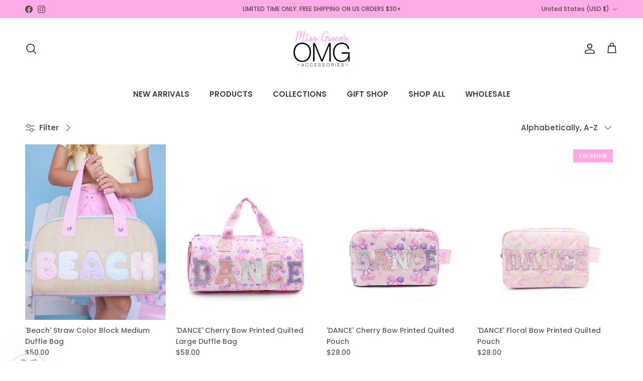

--- FILE ---
content_type: text/html; charset=utf-8
request_url: https://omgaccessories.com/collections/all
body_size: 39668
content:
<!doctype html>
<html class="no-js" lang="en" dir="ltr">
<head><meta charset="utf-8">
<meta name="viewport" content="width=device-width,initial-scale=1">
<title>Products &ndash; OMG Accessories</title><link rel="canonical" href="https://omgaccessories.com/collections/all"><link rel="icon" href="//omgaccessories.com/cdn/shop/files/email_logo.jpg?crop=center&height=48&v=1703737508&width=48" type="image/jpg">
  <link rel="apple-touch-icon" href="//omgaccessories.com/cdn/shop/files/email_logo.jpg?crop=center&height=180&v=1703737508&width=180"><meta property="og:site_name" content="OMG Accessories">
<meta property="og:url" content="https://omgaccessories.com/collections/all">
<meta property="og:title" content="Products">
<meta property="og:type" content="product.group">
<meta property="og:description" content="OMG Accessories is the world’s most imaginative lifestyle brand for kids, teens and beyond. Our iconic designs and products are created by our talented team to bring fun, fashion-forward style to everyone. "><meta property="og:image" content="http://omgaccessories.com/cdn/shop/files/Logo-PastelRainbowOmbre_x100_4dfff80c-eebc-4a1c-b561-ceadfb76bdf7.png?crop=center&height=1200&v=1626885248&width=1200">
  <meta property="og:image:secure_url" content="https://omgaccessories.com/cdn/shop/files/Logo-PastelRainbowOmbre_x100_4dfff80c-eebc-4a1c-b561-ceadfb76bdf7.png?crop=center&height=1200&v=1626885248&width=1200">
  <meta property="og:image:width" content="158">
  <meta property="og:image:height" content="100"><meta name="twitter:card" content="summary_large_image">
<meta name="twitter:title" content="Products">
<meta name="twitter:description" content="OMG Accessories is the world’s most imaginative lifestyle brand for kids, teens and beyond. Our iconic designs and products are created by our talented team to bring fun, fashion-forward style to everyone. ">
<style>@font-face {
  font-family: Poppins;
  font-weight: 500;
  font-style: normal;
  font-display: fallback;
  src: url("//omgaccessories.com/cdn/fonts/poppins/poppins_n5.ad5b4b72b59a00358afc706450c864c3c8323842.woff2") format("woff2"),
       url("//omgaccessories.com/cdn/fonts/poppins/poppins_n5.33757fdf985af2d24b32fcd84c9a09224d4b2c39.woff") format("woff");
}
@font-face {
  font-family: Poppins;
  font-weight: 700;
  font-style: normal;
  font-display: fallback;
  src: url("//omgaccessories.com/cdn/fonts/poppins/poppins_n7.56758dcf284489feb014a026f3727f2f20a54626.woff2") format("woff2"),
       url("//omgaccessories.com/cdn/fonts/poppins/poppins_n7.f34f55d9b3d3205d2cd6f64955ff4b36f0cfd8da.woff") format("woff");
}
@font-face {
  font-family: Poppins;
  font-weight: 500;
  font-style: normal;
  font-display: fallback;
  src: url("//omgaccessories.com/cdn/fonts/poppins/poppins_n5.ad5b4b72b59a00358afc706450c864c3c8323842.woff2") format("woff2"),
       url("//omgaccessories.com/cdn/fonts/poppins/poppins_n5.33757fdf985af2d24b32fcd84c9a09224d4b2c39.woff") format("woff");
}
@font-face {
  font-family: Poppins;
  font-weight: 500;
  font-style: italic;
  font-display: fallback;
  src: url("//omgaccessories.com/cdn/fonts/poppins/poppins_i5.6acfce842c096080e34792078ef3cb7c3aad24d4.woff2") format("woff2"),
       url("//omgaccessories.com/cdn/fonts/poppins/poppins_i5.a49113e4fe0ad7fd7716bd237f1602cbec299b3c.woff") format("woff");
}
@font-face {
  font-family: Poppins;
  font-weight: 700;
  font-style: italic;
  font-display: fallback;
  src: url("//omgaccessories.com/cdn/fonts/poppins/poppins_i7.42fd71da11e9d101e1e6c7932199f925f9eea42d.woff2") format("woff2"),
       url("//omgaccessories.com/cdn/fonts/poppins/poppins_i7.ec8499dbd7616004e21155106d13837fff4cf556.woff") format("woff");
}
@font-face {
  font-family: Arapey;
  font-weight: 400;
  font-style: normal;
  font-display: fallback;
  src: url("//omgaccessories.com/cdn/fonts/arapey/arapey_n4.f34340ab9c56baa7f8accf674e253407b725d12c.woff2") format("woff2"),
       url("//omgaccessories.com/cdn/fonts/arapey/arapey_n4.003d1426f62522643e43e1d3072a2e7d1ab78130.woff") format("woff");
}
@font-face {
  font-family: Trirong;
  font-weight: 700;
  font-style: normal;
  font-display: fallback;
  src: url("//omgaccessories.com/cdn/fonts/trirong/trirong_n7.a33ed6536f9a7c6d7a9d0b52e1e13fd44f544eff.woff2") format("woff2"),
       url("//omgaccessories.com/cdn/fonts/trirong/trirong_n7.cdb88d0f8e5c427b393745c8cdeb8bc085cbacff.woff") format("woff");
}
@font-face {
  font-family: Poppins;
  font-weight: 600;
  font-style: normal;
  font-display: fallback;
  src: url("//omgaccessories.com/cdn/fonts/poppins/poppins_n6.aa29d4918bc243723d56b59572e18228ed0786f6.woff2") format("woff2"),
       url("//omgaccessories.com/cdn/fonts/poppins/poppins_n6.5f815d845fe073750885d5b7e619ee00e8111208.woff") format("woff");
}
@font-face {
  font-family: Poppins;
  font-weight: 600;
  font-style: normal;
  font-display: fallback;
  src: url("//omgaccessories.com/cdn/fonts/poppins/poppins_n6.aa29d4918bc243723d56b59572e18228ed0786f6.woff2") format("woff2"),
       url("//omgaccessories.com/cdn/fonts/poppins/poppins_n6.5f815d845fe073750885d5b7e619ee00e8111208.woff") format("woff");
}
:root {
  --page-container-width:          1600px;
  --reading-container-width:       720px;
  --divider-opacity:               0.14;
  --gutter-large:                  30px;
  --gutter-desktop:                20px;
  --gutter-mobile:                 16px;
  --section-padding:               50px;
  --larger-section-padding:        80px;
  --larger-section-padding-mobile: 60px;
  --largest-section-padding:       110px;
  --aos-animate-duration:          0.6s;

  --base-font-family:              Poppins, sans-serif;
  --base-font-weight:              500;
  --base-font-style:               normal;
  --heading-font-family:           Arapey, serif;
  --heading-font-weight:           400;
  --heading-font-style:            normal;
  --logo-font-family:              Trirong, serif;
  --logo-font-weight:              700;
  --logo-font-style:               normal;
  --nav-font-family:               Poppins, sans-serif;
  --nav-font-weight:               600;
  --nav-font-style:                normal;

  --base-text-size:15px;
  --base-line-height:              1.6;
  --input-text-size:16px;
  --smaller-text-size-1:12px;
  --smaller-text-size-2:14px;
  --smaller-text-size-3:12px;
  --smaller-text-size-4:11px;
  --larger-text-size:29px;
  --super-large-text-size:51px;
  --super-large-mobile-text-size:23px;
  --larger-mobile-text-size:23px;
  --logo-text-size:12px;--btn-letter-spacing: 0.08em;
    --btn-text-transform: uppercase;
    --button-text-size: 13px;
    --quickbuy-button-text-size: 13;
    --small-feature-link-font-size: 0.75em;
    --input-btn-padding-top:             1.2em;
    --input-btn-padding-bottom:          1.2em;--heading-text-transform:none;
  --nav-text-size:                      15px;
  --mobile-menu-font-weight:            600;

  --body-bg-color:                      255 255 255;
  --bg-color:                           255 255 255;
  --body-text-color:                    92 92 92;
  --text-color:                         92 92 92;

  --header-text-col:                    #171717;--header-text-hover-col:             var(--main-nav-link-hover-col);--header-bg-col:                     #ffffff;
  --heading-color:                     255 122 214;
  --body-heading-color:                255 122 214;
  --heading-divider-col:               #ffffff;

  --logo-col:                          #ff75d5;
  --main-nav-bg:                       #ffffff;
  --main-nav-link-col:                 #3f3f3f;
  --main-nav-link-hover-col:           #ff72d4;
  --main-nav-link-featured-col:        #ff72d4;

  --link-color:                        252 83 201;
  --body-link-color:                   252 83 201;

  --btn-bg-color:                        255 122 214;
  --btn-bg-hover-color:                  255 165 228;
  --btn-border-color:                    255 122 214;
  --btn-border-hover-color:              255 165 228;
  --btn-text-color:                      255 255 255;
  --btn-text-hover-color:                255 255 255;--btn-alt-bg-color:                    255 114 212;
  --btn-alt-text-color:                  255 255 255;
  --btn-alt-border-color:                255 114 212;
  --btn-alt-border-hover-color:          255 114 212;--btn-ter-bg-color:                    235 235 235;
  --btn-ter-text-color:                  41 41 41;
  --btn-ter-bg-hover-color:              255 122 214;
  --btn-ter-text-hover-color:            255 255 255;--btn-border-radius: 3px;--color-scheme-default:                             #ffffff;
  --color-scheme-default-color:                       255 255 255;
  --color-scheme-default-text-color:                  92 92 92;
  --color-scheme-default-head-color:                  255 122 214;
  --color-scheme-default-link-color:                  252 83 201;
  --color-scheme-default-btn-text-color:              255 255 255;
  --color-scheme-default-btn-text-hover-color:        255 255 255;
  --color-scheme-default-btn-bg-color:                255 122 214;
  --color-scheme-default-btn-bg-hover-color:          255 165 228;
  --color-scheme-default-btn-border-color:            255 122 214;
  --color-scheme-default-btn-border-hover-color:      255 165 228;
  --color-scheme-default-btn-alt-text-color:          255 255 255;
  --color-scheme-default-btn-alt-bg-color:            255 114 212;
  --color-scheme-default-btn-alt-border-color:        255 114 212;
  --color-scheme-default-btn-alt-border-hover-color:  255 114 212;

  --color-scheme-1:                             linear-gradient(126deg, rgba(203, 252, 255, 1), rgba(255, 192, 239, 1) 21%, rgba(216, 185, 245, 1) 33%, rgba(200, 255, 249, 1) 51%, rgba(255, 192, 239, 1) 65%, rgba(216, 185, 245, 1) 80%, rgba(203, 252, 255, 1) 96%);
  --color-scheme-1-color:                       253 177 231;
  --color-scheme-1-text-color:                  92 92 92;
  --color-scheme-1-head-color:                  255 255 255;
  --color-scheme-1-link-color:                  252 83 201;
  --color-scheme-1-btn-text-color:              255 114 212;
  --color-scheme-1-btn-text-hover-color:        255 114 212;
  --color-scheme-1-btn-bg-color:                255 255 255;
  --color-scheme-1-btn-bg-hover-color:          255 165 228;
  --color-scheme-1-btn-border-color:            255 255 255;
  --color-scheme-1-btn-border-hover-color:      255 165 228;
  --color-scheme-1-btn-alt-text-color:          35 35 35;
  --color-scheme-1-btn-alt-bg-color:            255 255 255;
  --color-scheme-1-btn-alt-border-color:        35 35 35;
  --color-scheme-1-btn-alt-border-hover-color:  35 35 35;

  --color-scheme-2:                             linear-gradient(180deg, rgba(242, 186, 228, 1) 18%, rgba(204, 177, 229, 1) 42%, rgba(213, 207, 249, 1) 69%, rgba(200, 255, 249, 1) 85%);
  --color-scheme-2-color:                       255 122 214;
  --color-scheme-2-text-color:                  92 92 92;
  --color-scheme-2-head-color:                  23 23 23;
  --color-scheme-2-link-color:                  252 83 201;
  --color-scheme-2-btn-text-color:              255 255 255;
  --color-scheme-2-btn-text-hover-color:        255 255 255;
  --color-scheme-2-btn-bg-color:                253 177 231;
  --color-scheme-2-btn-bg-hover-color:          255 117 213;
  --color-scheme-2-btn-border-color:            253 177 231;
  --color-scheme-2-btn-border-hover-color:      255 117 213;
  --color-scheme-2-btn-alt-text-color:          255 255 255;
  --color-scheme-2-btn-alt-bg-color:            255 122 214;
  --color-scheme-2-btn-alt-border-color:        255 255 255;
  --color-scheme-2-btn-alt-border-hover-color:  255 255 255;

  /* Shop Pay payment terms */
  --payment-terms-background-color:    #ffffff;--quickbuy-bg: 255 122 214;--body-input-background-color:       rgb(var(--body-bg-color));
  --input-background-color:            rgb(var(--body-bg-color));
  --body-input-text-color:             var(--body-text-color);
  --input-text-color:                  var(--body-text-color);
  --body-input-border-color:           rgb(214, 214, 214);
  --input-border-color:                rgb(214, 214, 214);
  --input-border-color-hover:          rgb(165, 165, 165);
  --input-border-color-active:         rgb(92, 92, 92);

  --swatch-cross-svg:                  url("data:image/svg+xml,%3Csvg xmlns='http://www.w3.org/2000/svg' width='240' height='240' viewBox='0 0 24 24' fill='none' stroke='rgb(214, 214, 214)' stroke-width='0.09' preserveAspectRatio='none' %3E%3Cline x1='24' y1='0' x2='0' y2='24'%3E%3C/line%3E%3C/svg%3E");
  --swatch-cross-hover:                url("data:image/svg+xml,%3Csvg xmlns='http://www.w3.org/2000/svg' width='240' height='240' viewBox='0 0 24 24' fill='none' stroke='rgb(165, 165, 165)' stroke-width='0.09' preserveAspectRatio='none' %3E%3Cline x1='24' y1='0' x2='0' y2='24'%3E%3C/line%3E%3C/svg%3E");
  --swatch-cross-active:               url("data:image/svg+xml,%3Csvg xmlns='http://www.w3.org/2000/svg' width='240' height='240' viewBox='0 0 24 24' fill='none' stroke='rgb(92, 92, 92)' stroke-width='0.09' preserveAspectRatio='none' %3E%3Cline x1='24' y1='0' x2='0' y2='24'%3E%3C/line%3E%3C/svg%3E");

  --footer-divider-col:                #ffa8e5;
  --footer-text-col:                   78 76 76;
  --footer-heading-col:                23 23 23;
  --footer-bg:                         #fedaf2;--product-label-overlay-justify: flex-start;--product-label-overlay-align: flex-end;--product-label-overlay-reduction-text:   #ffffff;
  --product-label-overlay-reduction-bg:     #fc53c9;
  --product-label-overlay-stock-text:       #ffffff;
  --product-label-overlay-stock-bg:         #ffa8e5;
  --product-label-overlay-new-text:         #ffffff;
  --product-label-overlay-new-bg:           #ecbaff;
  --product-label-overlay-meta-text:        #ffffff;
  --product-label-overlay-meta-bg:          #ffa8e5;
  --product-label-sale-text:                #ffa7e4;
  --product-label-sold-text:                #fc53c9;
  --product-label-preorder-text:            #e5a7ff;

  --product-block-crop-align:               center;

  
  --product-block-price-align:              flex-start;
  --product-block-price-item-margin-start:  initial;
  --product-block-price-item-margin-end:    .5rem;
  

  --collection-block-image-position:   center center;

  --swatch-picker-image-size:          46px;
  --swatch-crop-align:                 center center;

  --image-overlay-text-color:          255 255 255;--image-overlay-bg:                  rgba(0, 0, 0, 0.12);
  --image-overlay-shadow-start:        rgb(0 0 0 / 0.16);
  --image-overlay-box-opacity:         0.88;--product-inventory-ok-box-color:            #f2faf0;
  --product-inventory-ok-text-color:           #ff75d5;
  --product-inventory-ok-icon-box-fill-color:  #fff;
  --product-inventory-low-box-color:           #ffe3f7;
  --product-inventory-low-text-color:          #fc53c9;
  --product-inventory-low-icon-box-fill-color: #fff;
  --product-inventory-low-text-color-channels: 255, 117, 213;
  --product-inventory-ok-text-color-channels:  252, 83, 201;

  --rating-star-color: 255 117 213;
}::selection {
    background: rgb(var(--body-heading-color));
    color: rgb(var(--body-bg-color));
  }
  ::-moz-selection {
    background: rgb(var(--body-heading-color));
    color: rgb(var(--body-bg-color));
  }.use-color-scheme--default {
  --product-label-sale-text:           #ffa7e4;
  --product-label-sold-text:           #fc53c9;
  --product-label-preorder-text:       #e5a7ff;
  --input-background-color:            rgb(var(--body-bg-color));
  --input-text-color:                  var(--body-input-text-color);
  --input-border-color:                rgb(214, 214, 214);
  --input-border-color-hover:          rgb(165, 165, 165);
  --input-border-color-active:         rgb(92, 92, 92);
}.use-color-scheme--1 {
  --product-label-sale-text:           currentColor;
  --product-label-sold-text:           currentColor;
  --product-label-preorder-text:       currentColor;
  --input-background-color:            transparent;
  --input-text-color:                  92 92 92;
  --input-border-color:                rgb(205, 152, 189);
  --input-border-color-hover:          rgb(164, 130, 155);
  --input-border-color-active:         rgb(92, 92, 92);
}.use-color-scheme--2 {
  --product-label-sale-text:           currentColor;
  --product-label-sold-text:           currentColor;
  --product-label-preorder-text:       currentColor;
  --input-background-color:            transparent;
  --input-text-color:                  92 92 92;
  --input-border-color:                rgb(206, 113, 177);
  --input-border-color-hover:          rgb(165, 106, 147);
  --input-border-color-active:         rgb(92, 92, 92);
}</style>

  <link href="//omgaccessories.com/cdn/shop/t/61/assets/main.css?v=99429496789713450351764773501" rel="stylesheet" type="text/css" media="all" />
<link rel="stylesheet" href="//omgaccessories.com/cdn/shop/t/61/assets/swatches.css?v=173475740908335778151767040386" media="print" onload="this.media='all'">
    <noscript><link rel="stylesheet" href="//omgaccessories.com/cdn/shop/t/61/assets/swatches.css?v=173475740908335778151767040386"></noscript><link rel="preload" as="font" href="//omgaccessories.com/cdn/fonts/poppins/poppins_n5.ad5b4b72b59a00358afc706450c864c3c8323842.woff2" type="font/woff2" crossorigin><link rel="preload" as="font" href="//omgaccessories.com/cdn/fonts/arapey/arapey_n4.f34340ab9c56baa7f8accf674e253407b725d12c.woff2" type="font/woff2" crossorigin><script>
    document.documentElement.className = document.documentElement.className.replace('no-js', 'js');

    window.theme = {
      info: {
        name: 'Symmetry',
        version: '7.1.2'
      },
      device: {
        hasTouch: window.matchMedia('(any-pointer: coarse)').matches,
        hasHover: window.matchMedia('(hover: hover)').matches
      },
      mediaQueries: {
        md: '(min-width: 768px)',
        productMediaCarouselBreak: '(min-width: 1041px)'
      },
      routes: {
        base: 'https://omgaccessories.com',
        cart: '/cart',
        cartAdd: '/cart/add.js',
        cartUpdate: '/cart/update.js',
        predictiveSearch: '/search/suggest'
      },
      strings: {
        cartTermsConfirmation: "You must agree to the terms and conditions before continuing.",
        cartItemsQuantityError: "You can only add [QUANTITY] of this item to your cart.",
        generalSearchViewAll: "View all search results",
        noStock: "Sold out",
        noVariant: "Unavailable",
        productsProductChooseA: "Choose a",
        generalSearchPages: "Pages",
        generalSearchNoResultsWithoutTerms: "Sorry, we couldnʼt find any results",
        shippingCalculator: {
          singleRate: "There is one shipping rate for this destination:",
          multipleRates: "There are multiple shipping rates for this destination:",
          noRates: "We do not ship to this destination."
        }
      },
      settings: {
        moneyWithCurrencyFormat: "${{amount}} USD",
        cartType: "drawer",
        afterAddToCart: "drawer",
        quickbuyStyle: "button",
        externalLinksNewTab: true,
        internalLinksSmoothScroll: true
      }
    }

    theme.inlineNavigationCheck = function() {
      var pageHeader = document.querySelector('.pageheader'),
          inlineNavContainer = pageHeader.querySelector('.logo-area__left__inner'),
          inlineNav = inlineNavContainer.querySelector('.navigation--left');
      if (inlineNav && getComputedStyle(inlineNav).display != 'none') {
        var inlineMenuCentered = document.querySelector('.pageheader--layout-inline-menu-center'),
            logoContainer = document.querySelector('.logo-area__middle__inner');
        if(inlineMenuCentered) {
          var rightWidth = document.querySelector('.logo-area__right__inner').clientWidth,
              middleWidth = logoContainer.clientWidth,
              logoArea = document.querySelector('.logo-area'),
              computedLogoAreaStyle = getComputedStyle(logoArea),
              logoAreaInnerWidth = logoArea.clientWidth - Math.ceil(parseFloat(computedLogoAreaStyle.paddingLeft)) - Math.ceil(parseFloat(computedLogoAreaStyle.paddingRight)),
              availableNavWidth = logoAreaInnerWidth - Math.max(rightWidth, middleWidth) * 2 - 40;
          inlineNavContainer.style.maxWidth = availableNavWidth + 'px';
        }

        var firstInlineNavLink = inlineNav.querySelector('.navigation__item:first-child'),
            lastInlineNavLink = inlineNav.querySelector('.navigation__item:last-child');
        if (lastInlineNavLink) {
          var inlineNavWidth = null;
          if(document.querySelector('html[dir=rtl]')) {
            inlineNavWidth = firstInlineNavLink.offsetLeft - lastInlineNavLink.offsetLeft + firstInlineNavLink.offsetWidth;
          } else {
            inlineNavWidth = lastInlineNavLink.offsetLeft - firstInlineNavLink.offsetLeft + lastInlineNavLink.offsetWidth;
          }
          if (inlineNavContainer.offsetWidth >= inlineNavWidth) {
            pageHeader.classList.add('pageheader--layout-inline-permitted');
            var tallLogo = logoContainer.clientHeight > lastInlineNavLink.clientHeight + 20;
            if (tallLogo) {
              inlineNav.classList.add('navigation--tight-underline');
            } else {
              inlineNav.classList.remove('navigation--tight-underline');
            }
          } else {
            pageHeader.classList.remove('pageheader--layout-inline-permitted');
          }
        }
      }
    };

    theme.setInitialHeaderHeightProperty = () => {
      const section = document.querySelector('.section-header');
      if (section) {
        document.documentElement.style.setProperty('--theme-header-height', Math.ceil(section.clientHeight) + 'px');
      }
    };
  </script>

  <script src="//omgaccessories.com/cdn/shop/t/61/assets/main.js?v=66933730433444639621764773501" defer></script>
    <script src="//omgaccessories.com/cdn/shop/t/61/assets/animate-on-scroll.js?v=15249566486942820451764773492" defer></script>
    <link href="//omgaccessories.com/cdn/shop/t/61/assets/animate-on-scroll.css?v=35216439550296132921764773492" rel="stylesheet" type="text/css" media="all" />
  

  <script>window.performance && window.performance.mark && window.performance.mark('shopify.content_for_header.start');</script><meta name="google-site-verification" content="adGJG3IFYAyv4CiP87V0Ewm8YFJiirJZbKJmVBUjsoI">
<meta name="google-site-verification" content="fsFbE2_iob9PHd6x7iCaDjV7hCARSp3ra5eAx9t3lGQ">
<meta name="facebook-domain-verification" content="jnqfia9tf8ax6dv0ci696o71mxa99o">
<meta id="shopify-digital-wallet" name="shopify-digital-wallet" content="/15528391/digital_wallets/dialog">
<meta name="shopify-checkout-api-token" content="411c9e59e1186c75b1aa67d0e4ac7cbd">
<meta id="in-context-paypal-metadata" data-shop-id="15528391" data-venmo-supported="false" data-environment="production" data-locale="en_US" data-paypal-v4="true" data-currency="USD">
<link rel="alternate" type="application/atom+xml" title="Feed" href="/collections/all.atom" />
<link rel="next" href="/collections/all?page=2">
<script async="async" src="/checkouts/internal/preloads.js?locale=en-US"></script>
<link rel="preconnect" href="https://shop.app" crossorigin="anonymous">
<script async="async" src="https://shop.app/checkouts/internal/preloads.js?locale=en-US&shop_id=15528391" crossorigin="anonymous"></script>
<script id="apple-pay-shop-capabilities" type="application/json">{"shopId":15528391,"countryCode":"US","currencyCode":"USD","merchantCapabilities":["supports3DS"],"merchantId":"gid:\/\/shopify\/Shop\/15528391","merchantName":"OMG Accessories","requiredBillingContactFields":["postalAddress","email","phone"],"requiredShippingContactFields":["postalAddress","email","phone"],"shippingType":"shipping","supportedNetworks":["visa","masterCard","amex","discover","elo","jcb"],"total":{"type":"pending","label":"OMG Accessories","amount":"1.00"},"shopifyPaymentsEnabled":true,"supportsSubscriptions":true}</script>
<script id="shopify-features" type="application/json">{"accessToken":"411c9e59e1186c75b1aa67d0e4ac7cbd","betas":["rich-media-storefront-analytics"],"domain":"omgaccessories.com","predictiveSearch":true,"shopId":15528391,"locale":"en"}</script>
<script>var Shopify = Shopify || {};
Shopify.shop = "omg-accessories-llc.myshopify.com";
Shopify.locale = "en";
Shopify.currency = {"active":"USD","rate":"1.0"};
Shopify.country = "US";
Shopify.theme = {"name":"12.29.25","id":156944072947,"schema_name":"Symmetry","schema_version":"7.1.2","theme_store_id":568,"role":"main"};
Shopify.theme.handle = "null";
Shopify.theme.style = {"id":null,"handle":null};
Shopify.cdnHost = "omgaccessories.com/cdn";
Shopify.routes = Shopify.routes || {};
Shopify.routes.root = "/";</script>
<script type="module">!function(o){(o.Shopify=o.Shopify||{}).modules=!0}(window);</script>
<script>!function(o){function n(){var o=[];function n(){o.push(Array.prototype.slice.apply(arguments))}return n.q=o,n}var t=o.Shopify=o.Shopify||{};t.loadFeatures=n(),t.autoloadFeatures=n()}(window);</script>
<script>
  window.ShopifyPay = window.ShopifyPay || {};
  window.ShopifyPay.apiHost = "shop.app\/pay";
  window.ShopifyPay.redirectState = null;
</script>
<script id="shop-js-analytics" type="application/json">{"pageType":"collection"}</script>
<script defer="defer" async type="module" src="//omgaccessories.com/cdn/shopifycloud/shop-js/modules/v2/client.init-shop-cart-sync_BdyHc3Nr.en.esm.js"></script>
<script defer="defer" async type="module" src="//omgaccessories.com/cdn/shopifycloud/shop-js/modules/v2/chunk.common_Daul8nwZ.esm.js"></script>
<script type="module">
  await import("//omgaccessories.com/cdn/shopifycloud/shop-js/modules/v2/client.init-shop-cart-sync_BdyHc3Nr.en.esm.js");
await import("//omgaccessories.com/cdn/shopifycloud/shop-js/modules/v2/chunk.common_Daul8nwZ.esm.js");

  window.Shopify.SignInWithShop?.initShopCartSync?.({"fedCMEnabled":true,"windoidEnabled":true});

</script>
<script>
  window.Shopify = window.Shopify || {};
  if (!window.Shopify.featureAssets) window.Shopify.featureAssets = {};
  window.Shopify.featureAssets['shop-js'] = {"shop-cart-sync":["modules/v2/client.shop-cart-sync_QYOiDySF.en.esm.js","modules/v2/chunk.common_Daul8nwZ.esm.js"],"init-fed-cm":["modules/v2/client.init-fed-cm_DchLp9rc.en.esm.js","modules/v2/chunk.common_Daul8nwZ.esm.js"],"shop-button":["modules/v2/client.shop-button_OV7bAJc5.en.esm.js","modules/v2/chunk.common_Daul8nwZ.esm.js"],"init-windoid":["modules/v2/client.init-windoid_DwxFKQ8e.en.esm.js","modules/v2/chunk.common_Daul8nwZ.esm.js"],"shop-cash-offers":["modules/v2/client.shop-cash-offers_DWtL6Bq3.en.esm.js","modules/v2/chunk.common_Daul8nwZ.esm.js","modules/v2/chunk.modal_CQq8HTM6.esm.js"],"shop-toast-manager":["modules/v2/client.shop-toast-manager_CX9r1SjA.en.esm.js","modules/v2/chunk.common_Daul8nwZ.esm.js"],"init-shop-email-lookup-coordinator":["modules/v2/client.init-shop-email-lookup-coordinator_UhKnw74l.en.esm.js","modules/v2/chunk.common_Daul8nwZ.esm.js"],"pay-button":["modules/v2/client.pay-button_DzxNnLDY.en.esm.js","modules/v2/chunk.common_Daul8nwZ.esm.js"],"avatar":["modules/v2/client.avatar_BTnouDA3.en.esm.js"],"init-shop-cart-sync":["modules/v2/client.init-shop-cart-sync_BdyHc3Nr.en.esm.js","modules/v2/chunk.common_Daul8nwZ.esm.js"],"shop-login-button":["modules/v2/client.shop-login-button_D8B466_1.en.esm.js","modules/v2/chunk.common_Daul8nwZ.esm.js","modules/v2/chunk.modal_CQq8HTM6.esm.js"],"init-customer-accounts-sign-up":["modules/v2/client.init-customer-accounts-sign-up_C8fpPm4i.en.esm.js","modules/v2/client.shop-login-button_D8B466_1.en.esm.js","modules/v2/chunk.common_Daul8nwZ.esm.js","modules/v2/chunk.modal_CQq8HTM6.esm.js"],"init-shop-for-new-customer-accounts":["modules/v2/client.init-shop-for-new-customer-accounts_CVTO0Ztu.en.esm.js","modules/v2/client.shop-login-button_D8B466_1.en.esm.js","modules/v2/chunk.common_Daul8nwZ.esm.js","modules/v2/chunk.modal_CQq8HTM6.esm.js"],"init-customer-accounts":["modules/v2/client.init-customer-accounts_dRgKMfrE.en.esm.js","modules/v2/client.shop-login-button_D8B466_1.en.esm.js","modules/v2/chunk.common_Daul8nwZ.esm.js","modules/v2/chunk.modal_CQq8HTM6.esm.js"],"shop-follow-button":["modules/v2/client.shop-follow-button_CkZpjEct.en.esm.js","modules/v2/chunk.common_Daul8nwZ.esm.js","modules/v2/chunk.modal_CQq8HTM6.esm.js"],"lead-capture":["modules/v2/client.lead-capture_BntHBhfp.en.esm.js","modules/v2/chunk.common_Daul8nwZ.esm.js","modules/v2/chunk.modal_CQq8HTM6.esm.js"],"checkout-modal":["modules/v2/client.checkout-modal_CfxcYbTm.en.esm.js","modules/v2/chunk.common_Daul8nwZ.esm.js","modules/v2/chunk.modal_CQq8HTM6.esm.js"],"shop-login":["modules/v2/client.shop-login_Da4GZ2H6.en.esm.js","modules/v2/chunk.common_Daul8nwZ.esm.js","modules/v2/chunk.modal_CQq8HTM6.esm.js"],"payment-terms":["modules/v2/client.payment-terms_MV4M3zvL.en.esm.js","modules/v2/chunk.common_Daul8nwZ.esm.js","modules/v2/chunk.modal_CQq8HTM6.esm.js"]};
</script>
<script>(function() {
  var isLoaded = false;
  function asyncLoad() {
    if (isLoaded) return;
    isLoaded = true;
    var urls = ["https:\/\/instafeed.nfcube.com\/cdn\/9733286910c46468dd7d1d0b68940e33.js?shop=omg-accessories-llc.myshopify.com","\/\/cdn.shopify.com\/proxy\/d43809ffd592fd0db819e34a9c069469d79436182f3e414132a16246415545eb\/api.goaffpro.com\/loader.js?shop=omg-accessories-llc.myshopify.com\u0026sp-cache-control=cHVibGljLCBtYXgtYWdlPTkwMA"];
    for (var i = 0; i < urls.length; i++) {
      var s = document.createElement('script');
      s.type = 'text/javascript';
      s.async = true;
      s.src = urls[i];
      var x = document.getElementsByTagName('script')[0];
      x.parentNode.insertBefore(s, x);
    }
  };
  if(window.attachEvent) {
    window.attachEvent('onload', asyncLoad);
  } else {
    window.addEventListener('load', asyncLoad, false);
  }
})();</script>
<script id="__st">var __st={"a":15528391,"offset":-18000,"reqid":"376b6f5b-f9c1-4f51-aff8-8bcfc20df73b-1769019448","pageurl":"omgaccessories.com\/collections\/all","u":"125cd370f01f","p":"collection"};</script>
<script>window.ShopifyPaypalV4VisibilityTracking = true;</script>
<script id="captcha-bootstrap">!function(){'use strict';const t='contact',e='account',n='new_comment',o=[[t,t],['blogs',n],['comments',n],[t,'customer']],c=[[e,'customer_login'],[e,'guest_login'],[e,'recover_customer_password'],[e,'create_customer']],r=t=>t.map((([t,e])=>`form[action*='/${t}']:not([data-nocaptcha='true']) input[name='form_type'][value='${e}']`)).join(','),a=t=>()=>t?[...document.querySelectorAll(t)].map((t=>t.form)):[];function s(){const t=[...o],e=r(t);return a(e)}const i='password',u='form_key',d=['recaptcha-v3-token','g-recaptcha-response','h-captcha-response',i],f=()=>{try{return window.sessionStorage}catch{return}},m='__shopify_v',_=t=>t.elements[u];function p(t,e,n=!1){try{const o=window.sessionStorage,c=JSON.parse(o.getItem(e)),{data:r}=function(t){const{data:e,action:n}=t;return t[m]||n?{data:e,action:n}:{data:t,action:n}}(c);for(const[e,n]of Object.entries(r))t.elements[e]&&(t.elements[e].value=n);n&&o.removeItem(e)}catch(o){console.error('form repopulation failed',{error:o})}}const l='form_type',E='cptcha';function T(t){t.dataset[E]=!0}const w=window,h=w.document,L='Shopify',v='ce_forms',y='captcha';let A=!1;((t,e)=>{const n=(g='f06e6c50-85a8-45c8-87d0-21a2b65856fe',I='https://cdn.shopify.com/shopifycloud/storefront-forms-hcaptcha/ce_storefront_forms_captcha_hcaptcha.v1.5.2.iife.js',D={infoText:'Protected by hCaptcha',privacyText:'Privacy',termsText:'Terms'},(t,e,n)=>{const o=w[L][v],c=o.bindForm;if(c)return c(t,g,e,D).then(n);var r;o.q.push([[t,g,e,D],n]),r=I,A||(h.body.append(Object.assign(h.createElement('script'),{id:'captcha-provider',async:!0,src:r})),A=!0)});var g,I,D;w[L]=w[L]||{},w[L][v]=w[L][v]||{},w[L][v].q=[],w[L][y]=w[L][y]||{},w[L][y].protect=function(t,e){n(t,void 0,e),T(t)},Object.freeze(w[L][y]),function(t,e,n,w,h,L){const[v,y,A,g]=function(t,e,n){const i=e?o:[],u=t?c:[],d=[...i,...u],f=r(d),m=r(i),_=r(d.filter((([t,e])=>n.includes(e))));return[a(f),a(m),a(_),s()]}(w,h,L),I=t=>{const e=t.target;return e instanceof HTMLFormElement?e:e&&e.form},D=t=>v().includes(t);t.addEventListener('submit',(t=>{const e=I(t);if(!e)return;const n=D(e)&&!e.dataset.hcaptchaBound&&!e.dataset.recaptchaBound,o=_(e),c=g().includes(e)&&(!o||!o.value);(n||c)&&t.preventDefault(),c&&!n&&(function(t){try{if(!f())return;!function(t){const e=f();if(!e)return;const n=_(t);if(!n)return;const o=n.value;o&&e.removeItem(o)}(t);const e=Array.from(Array(32),(()=>Math.random().toString(36)[2])).join('');!function(t,e){_(t)||t.append(Object.assign(document.createElement('input'),{type:'hidden',name:u})),t.elements[u].value=e}(t,e),function(t,e){const n=f();if(!n)return;const o=[...t.querySelectorAll(`input[type='${i}']`)].map((({name:t})=>t)),c=[...d,...o],r={};for(const[a,s]of new FormData(t).entries())c.includes(a)||(r[a]=s);n.setItem(e,JSON.stringify({[m]:1,action:t.action,data:r}))}(t,e)}catch(e){console.error('failed to persist form',e)}}(e),e.submit())}));const S=(t,e)=>{t&&!t.dataset[E]&&(n(t,e.some((e=>e===t))),T(t))};for(const o of['focusin','change'])t.addEventListener(o,(t=>{const e=I(t);D(e)&&S(e,y())}));const B=e.get('form_key'),M=e.get(l),P=B&&M;t.addEventListener('DOMContentLoaded',(()=>{const t=y();if(P)for(const e of t)e.elements[l].value===M&&p(e,B);[...new Set([...A(),...v().filter((t=>'true'===t.dataset.shopifyCaptcha))])].forEach((e=>S(e,t)))}))}(h,new URLSearchParams(w.location.search),n,t,e,['guest_login'])})(!0,!0)}();</script>
<script integrity="sha256-4kQ18oKyAcykRKYeNunJcIwy7WH5gtpwJnB7kiuLZ1E=" data-source-attribution="shopify.loadfeatures" defer="defer" src="//omgaccessories.com/cdn/shopifycloud/storefront/assets/storefront/load_feature-a0a9edcb.js" crossorigin="anonymous"></script>
<script crossorigin="anonymous" defer="defer" src="//omgaccessories.com/cdn/shopifycloud/storefront/assets/shopify_pay/storefront-65b4c6d7.js?v=20250812"></script>
<script data-source-attribution="shopify.dynamic_checkout.dynamic.init">var Shopify=Shopify||{};Shopify.PaymentButton=Shopify.PaymentButton||{isStorefrontPortableWallets:!0,init:function(){window.Shopify.PaymentButton.init=function(){};var t=document.createElement("script");t.src="https://omgaccessories.com/cdn/shopifycloud/portable-wallets/latest/portable-wallets.en.js",t.type="module",document.head.appendChild(t)}};
</script>
<script data-source-attribution="shopify.dynamic_checkout.buyer_consent">
  function portableWalletsHideBuyerConsent(e){var t=document.getElementById("shopify-buyer-consent"),n=document.getElementById("shopify-subscription-policy-button");t&&n&&(t.classList.add("hidden"),t.setAttribute("aria-hidden","true"),n.removeEventListener("click",e))}function portableWalletsShowBuyerConsent(e){var t=document.getElementById("shopify-buyer-consent"),n=document.getElementById("shopify-subscription-policy-button");t&&n&&(t.classList.remove("hidden"),t.removeAttribute("aria-hidden"),n.addEventListener("click",e))}window.Shopify?.PaymentButton&&(window.Shopify.PaymentButton.hideBuyerConsent=portableWalletsHideBuyerConsent,window.Shopify.PaymentButton.showBuyerConsent=portableWalletsShowBuyerConsent);
</script>
<script data-source-attribution="shopify.dynamic_checkout.cart.bootstrap">document.addEventListener("DOMContentLoaded",(function(){function t(){return document.querySelector("shopify-accelerated-checkout-cart, shopify-accelerated-checkout")}if(t())Shopify.PaymentButton.init();else{new MutationObserver((function(e,n){t()&&(Shopify.PaymentButton.init(),n.disconnect())})).observe(document.body,{childList:!0,subtree:!0})}}));
</script>
<link id="shopify-accelerated-checkout-styles" rel="stylesheet" media="screen" href="https://omgaccessories.com/cdn/shopifycloud/portable-wallets/latest/accelerated-checkout-backwards-compat.css" crossorigin="anonymous">
<style id="shopify-accelerated-checkout-cart">
        #shopify-buyer-consent {
  margin-top: 1em;
  display: inline-block;
  width: 100%;
}

#shopify-buyer-consent.hidden {
  display: none;
}

#shopify-subscription-policy-button {
  background: none;
  border: none;
  padding: 0;
  text-decoration: underline;
  font-size: inherit;
  cursor: pointer;
}

#shopify-subscription-policy-button::before {
  box-shadow: none;
}

      </style>

<script>window.performance && window.performance.mark && window.performance.mark('shopify.content_for_header.end');</script>
<!-- CC Custom Head Start --><!-- CC Custom Head End --><!-- Google tag (gtag.js) -->
<script async src="https://www.googletagmanager.com/gtag/js?id=AW-16593516570">
</script>
<script>
  window.dataLayer = window.dataLayer || [];
  function gtag(){dataLayer.push(arguments);}
  gtag('js', new Date());

  gtag('config', 'AW-16593516570');
</script>
  <!-- Event snippet for Purchase conversion page --> 
  <script> gtag('event', 'conversion', { 'send_to': 'AW-16593516570/D5lgCKm-tLYZEJrws-g9', 'value': 1.0, 'currency': 'USD', 'transaction_id': '' }); </script>

<!-- BEGIN app block: shopify://apps/klaviyo-email-marketing-sms/blocks/klaviyo-onsite-embed/2632fe16-c075-4321-a88b-50b567f42507 -->












  <script async src="https://static.klaviyo.com/onsite/js/V2NnCE/klaviyo.js?company_id=V2NnCE"></script>
  <script>!function(){if(!window.klaviyo){window._klOnsite=window._klOnsite||[];try{window.klaviyo=new Proxy({},{get:function(n,i){return"push"===i?function(){var n;(n=window._klOnsite).push.apply(n,arguments)}:function(){for(var n=arguments.length,o=new Array(n),w=0;w<n;w++)o[w]=arguments[w];var t="function"==typeof o[o.length-1]?o.pop():void 0,e=new Promise((function(n){window._klOnsite.push([i].concat(o,[function(i){t&&t(i),n(i)}]))}));return e}}})}catch(n){window.klaviyo=window.klaviyo||[],window.klaviyo.push=function(){var n;(n=window._klOnsite).push.apply(n,arguments)}}}}();</script>

  




  <script>
    window.klaviyoReviewsProductDesignMode = false
  </script>







<!-- END app block --><!-- BEGIN app block: shopify://apps/eg-auto-add-to-cart/blocks/app-embed/0f7d4f74-1e89-4820-aec4-6564d7e535d2 -->










  
    <script
      async
      type="text/javascript"
      src="https://cdn.506.io/eg/script.js?shop=omg-accessories-llc.myshopify.com&v=7"
    ></script>
  



  <meta id="easygift-shop" itemid="c2hvcF8kXzE3NjkwMTk0NDg=" content="{&quot;isInstalled&quot;:true,&quot;installedOn&quot;:&quot;2025-11-05T16:09:10.890Z&quot;,&quot;appVersion&quot;:&quot;3.0&quot;,&quot;subscriptionName&quot;:&quot;Standard&quot;,&quot;cartAnalytics&quot;:true,&quot;freeTrialEndsOn&quot;:null,&quot;settings&quot;:{&quot;reminderBannerStyle&quot;:{&quot;position&quot;:{&quot;horizontal&quot;:&quot;right&quot;,&quot;vertical&quot;:&quot;bottom&quot;},&quot;primaryColor&quot;:&quot;#ff51ea&quot;,&quot;cssStyles&quot;:&quot;&quot;,&quot;headerText&quot;:&quot;Don&#39;t Miss Out on Your Free Gift!&quot;,&quot;subHeaderText&quot;:null,&quot;showImage&quot;:false,&quot;imageUrl&quot;:&quot;https:\/\/cdn.506.io\/eg\/eg_notification_default_512x512.png&quot;,&quot;displayAfter&quot;:5,&quot;closingMode&quot;:&quot;doNotAutoClose&quot;,&quot;selfcloseAfter&quot;:5,&quot;reshowBannerAfter&quot;:&quot;everyPageLoad&quot;},&quot;addedItemIdentifier&quot;:&quot;_Gifted&quot;,&quot;ignoreOtherAppLineItems&quot;:null,&quot;customVariantsInfoLifetimeMins&quot;:1440,&quot;redirectPath&quot;:null,&quot;ignoreNonStandardCartRequests&quot;:false,&quot;bannerStyle&quot;:{&quot;position&quot;:{&quot;horizontal&quot;:&quot;right&quot;,&quot;vertical&quot;:&quot;bottom&quot;},&quot;primaryColor&quot;:&quot;#fc53e7&quot;,&quot;cssStyles&quot;:null},&quot;themePresetId&quot;:&quot;0&quot;,&quot;notificationStyle&quot;:{&quot;position&quot;:{&quot;horizontal&quot;:&quot;right&quot;,&quot;vertical&quot;:&quot;bottom&quot;},&quot;primaryColor&quot;:&quot;#3A3A3A&quot;,&quot;duration&quot;:&quot;3.0&quot;,&quot;cssStyles&quot;:null,&quot;hasCustomizations&quot;:false},&quot;fetchCartData&quot;:false,&quot;useLocalStorage&quot;:{&quot;enabled&quot;:false,&quot;expiryMinutes&quot;:null},&quot;popupStyle&quot;:{&quot;subscriptionLabel&quot;:null,&quot;closeModalOutsideClick&quot;:true,&quot;priceShowZeroDecimals&quot;:true,&quot;primaryColor&quot;:&quot;#fc70ed&quot;,&quot;secondaryColor&quot;:&quot;#686565&quot;,&quot;cssStyles&quot;:null,&quot;hasCustomizations&quot;:false,&quot;addButtonText&quot;:&quot;Select&quot;,&quot;dismissButtonText&quot;:&quot;Close&quot;,&quot;outOfStockButtonText&quot;:&quot;Out of Stock&quot;,&quot;imageUrl&quot;:null,&quot;showProductLink&quot;:false},&quot;refreshAfterBannerClick&quot;:false,&quot;disableReapplyRules&quot;:false,&quot;disableReloadOnFailedAddition&quot;:false,&quot;autoReloadCartPage&quot;:false,&quot;ajaxRedirectPath&quot;:null,&quot;allowSimultaneousRequests&quot;:false,&quot;applyRulesOnCheckout&quot;:false,&quot;enableCartCtrlOverrides&quot;:true,&quot;customRedirectFromCart&quot;:null,&quot;scriptSettings&quot;:{&quot;branding&quot;:{&quot;removalRequestSent&quot;:null,&quot;show&quot;:false},&quot;productPageRedirection&quot;:{&quot;enabled&quot;:false,&quot;products&quot;:[],&quot;redirectionURL&quot;:&quot;\/&quot;},&quot;debugging&quot;:{&quot;enabled&quot;:false,&quot;enabledOn&quot;:null,&quot;stringifyObj&quot;:false},&quot;customCSS&quot;:null,&quot;decodePayload&quot;:false,&quot;delayUpdates&quot;:2000,&quot;enableBuyNowInterceptions&quot;:false,&quot;fetchCartDataBeforeRequest&quot;:false,&quot;fetchProductInfoFromSavedDomain&quot;:false,&quot;hideAlertsOnFrontend&quot;:false,&quot;hideGiftedPropertyText&quot;:false,&quot;removeEGPropertyFromSplitActionLineItems&quot;:false,&quot;removeProductsAddedFromExpiredRules&quot;:false,&quot;useFinalPrice&quot;:false},&quot;accessToEnterprise&quot;:false},&quot;translations&quot;:null,&quot;defaultLocale&quot;:&quot;en&quot;,&quot;shopDomain&quot;:&quot;omgaccessories.com&quot;}">


<script defer>
  (async function() {
    try {

      const blockVersion = "v3"
      if (blockVersion != "v3") {
        return
      }

      let metaErrorFlag = false;
      if (metaErrorFlag) {
        return
      }

      // Parse metafields as JSON
      const metafields = {"easygift-rule-690b9ac0fb13fbe6c335c71d":{"schedule":{"enabled":false,"starts":null,"ends":null},"trigger":{"productTags":{"targets":[],"collectionInfo":null,"sellingPlan":null},"promoCode":null,"promoCodeDiscount":null,"type":"cartValue","minCartValue":12,"hasUpperCartValue":false,"upperCartValue":null,"products":[],"collections":[],"condition":null,"conditionMin":null,"conditionMax":null,"collectionSellingPlanType":null},"action":{"notification":{"enabled":false,"headerText":null,"subHeaderText":null,"showImage":false,"imageUrl":""},"discount":{"easygiftAppDiscount":false,"issue":null,"type":"shpAutomatic","id":"gid:\/\/shopify\/DiscountAutomaticNode\/1422933524723","title":"NOV25GWP","createdByEasyGift":true,"discountType":"percentage","value":100,"code":null},"popupOptions":{"headline":"Our Gift To You! ","subHeadline":null,"showItemsPrice":false,"popupDismissable":false,"imageUrl":null,"persistPopup":false,"rewardQuantity":1,"showDiscountedPrice":false,"hideOOSItems":false,"showVariantsSeparately":false},"banner":{"enabled":false,"headerText":null,"subHeaderText":null,"showImage":false,"imageUrl":null,"displayAfter":"5","closingMode":"doNotAutoClose","selfcloseAfter":"5","reshowBannerAfter":"everyNewSession","redirectLink":null},"type":"offerToCustomer","products":[{"handle":"lou-luggage-tag-set","title":"Lou French Bulldog Luggage Tag Set","id":"8936135360755","gid":"gid:\/\/shopify\/Product\/8936135360755","hasOnlyDefaultVariant":true,"variants":[{"title":"Default Title","displayName":"Lou French Bulldog Luggage Tag Set - Default Title","id":"46282781229299","gid":"gid:\/\/shopify\/ProductVariant\/46282781229299","showVariantName":false}]}],"limit":1,"preventProductRemoval":false,"addAvailableProducts":false},"targeting":{"link":{"destination":null,"data":null,"cookieLifetime":14},"additionalCriteria":{"geo":{"include":[],"exclude":[]},"type":null,"customerTags":[],"customerTagsExcluded":[],"customerId":[],"orderCount":null,"hasOrderCountMax":false,"orderCountMax":null,"totalSpent":null,"hasTotalSpentMax":false,"totalSpentMax":null},"type":"all"},"settings":{"worksInReverse":true,"runsOncePerSession":false,"preventAddedItemPurchase":false,"showReminderBanner":true},"_id":"690b9ac0fb13fbe6c335c71d","name":"Luggage Tag GWP","store":"690b76a5c95522827f6e8cd3","shop":"omg-accessories-llc","active":true,"translations":null,"createdAt":"2025-11-05T18:43:12.815Z","updatedAt":"2026-01-12T18:41:14.297Z","__v":0}};

      // Process metafields in JavaScript
      let savedRulesArray = [];
      for (const [key, value] of Object.entries(metafields)) {
        if (value) {
          for (const prop in value) {
            // avoiding Object.Keys for performance gain -- no need to make an array of keys.
            savedRulesArray.push(value);
            break;
          }
        }
      }

      const metaTag = document.createElement('meta');
      metaTag.id = 'easygift-rules';
      metaTag.content = JSON.stringify(savedRulesArray);
      metaTag.setAttribute('itemid', 'cnVsZXNfJF8xNzY5MDE5NDQ4');

      document.head.appendChild(metaTag);
      } catch (err) {
        
      }
  })();
</script>


  <script
    type="text/javascript"
    defer
  >

    (function () {
      try {
        window.EG_INFO = window.EG_INFO || {};
        var shopInfo = {"isInstalled":true,"installedOn":"2025-11-05T16:09:10.890Z","appVersion":"3.0","subscriptionName":"Standard","cartAnalytics":true,"freeTrialEndsOn":null,"settings":{"reminderBannerStyle":{"position":{"horizontal":"right","vertical":"bottom"},"primaryColor":"#ff51ea","cssStyles":"","headerText":"Don't Miss Out on Your Free Gift!","subHeaderText":null,"showImage":false,"imageUrl":"https:\/\/cdn.506.io\/eg\/eg_notification_default_512x512.png","displayAfter":5,"closingMode":"doNotAutoClose","selfcloseAfter":5,"reshowBannerAfter":"everyPageLoad"},"addedItemIdentifier":"_Gifted","ignoreOtherAppLineItems":null,"customVariantsInfoLifetimeMins":1440,"redirectPath":null,"ignoreNonStandardCartRequests":false,"bannerStyle":{"position":{"horizontal":"right","vertical":"bottom"},"primaryColor":"#fc53e7","cssStyles":null},"themePresetId":"0","notificationStyle":{"position":{"horizontal":"right","vertical":"bottom"},"primaryColor":"#3A3A3A","duration":"3.0","cssStyles":null,"hasCustomizations":false},"fetchCartData":false,"useLocalStorage":{"enabled":false,"expiryMinutes":null},"popupStyle":{"subscriptionLabel":null,"closeModalOutsideClick":true,"priceShowZeroDecimals":true,"primaryColor":"#fc70ed","secondaryColor":"#686565","cssStyles":null,"hasCustomizations":false,"addButtonText":"Select","dismissButtonText":"Close","outOfStockButtonText":"Out of Stock","imageUrl":null,"showProductLink":false},"refreshAfterBannerClick":false,"disableReapplyRules":false,"disableReloadOnFailedAddition":false,"autoReloadCartPage":false,"ajaxRedirectPath":null,"allowSimultaneousRequests":false,"applyRulesOnCheckout":false,"enableCartCtrlOverrides":true,"customRedirectFromCart":null,"scriptSettings":{"branding":{"removalRequestSent":null,"show":false},"productPageRedirection":{"enabled":false,"products":[],"redirectionURL":"\/"},"debugging":{"enabled":false,"enabledOn":null,"stringifyObj":false},"customCSS":null,"decodePayload":false,"delayUpdates":2000,"enableBuyNowInterceptions":false,"fetchCartDataBeforeRequest":false,"fetchProductInfoFromSavedDomain":false,"hideAlertsOnFrontend":false,"hideGiftedPropertyText":false,"removeEGPropertyFromSplitActionLineItems":false,"removeProductsAddedFromExpiredRules":false,"useFinalPrice":false},"accessToEnterprise":false},"translations":null,"defaultLocale":"en","shopDomain":"omgaccessories.com"};
        var productRedirectionEnabled = shopInfo.settings.scriptSettings.productPageRedirection.enabled;
        if (["Unlimited", "Enterprise"].includes(shopInfo.subscriptionName) && productRedirectionEnabled) {
          var products = shopInfo.settings.scriptSettings.productPageRedirection.products;
          if (products.length > 0) {
            var productIds = products.map(function(prod) {
              var productGid = prod.id;
              var productIdNumber = parseInt(productGid.split('/').pop());
              return productIdNumber;
            });
            var productInfo = null;
            var isProductInList = productIds.includes(productInfo.id);
            if (isProductInList) {
              var redirectionURL = shopInfo.settings.scriptSettings.productPageRedirection.redirectionURL;
              if (redirectionURL) {
                window.location = redirectionURL;
              }
            }
          }
        }

        
      } catch(err) {
      return
    }})()
  </script>



<!-- END app block --><link href="https://monorail-edge.shopifysvc.com" rel="dns-prefetch">
<script>(function(){if ("sendBeacon" in navigator && "performance" in window) {try {var session_token_from_headers = performance.getEntriesByType('navigation')[0].serverTiming.find(x => x.name == '_s').description;} catch {var session_token_from_headers = undefined;}var session_cookie_matches = document.cookie.match(/_shopify_s=([^;]*)/);var session_token_from_cookie = session_cookie_matches && session_cookie_matches.length === 2 ? session_cookie_matches[1] : "";var session_token = session_token_from_headers || session_token_from_cookie || "";function handle_abandonment_event(e) {var entries = performance.getEntries().filter(function(entry) {return /monorail-edge.shopifysvc.com/.test(entry.name);});if (!window.abandonment_tracked && entries.length === 0) {window.abandonment_tracked = true;var currentMs = Date.now();var navigation_start = performance.timing.navigationStart;var payload = {shop_id: 15528391,url: window.location.href,navigation_start,duration: currentMs - navigation_start,session_token,page_type: "collection"};window.navigator.sendBeacon("https://monorail-edge.shopifysvc.com/v1/produce", JSON.stringify({schema_id: "online_store_buyer_site_abandonment/1.1",payload: payload,metadata: {event_created_at_ms: currentMs,event_sent_at_ms: currentMs}}));}}window.addEventListener('pagehide', handle_abandonment_event);}}());</script>
<script id="web-pixels-manager-setup">(function e(e,d,r,n,o){if(void 0===o&&(o={}),!Boolean(null===(a=null===(i=window.Shopify)||void 0===i?void 0:i.analytics)||void 0===a?void 0:a.replayQueue)){var i,a;window.Shopify=window.Shopify||{};var t=window.Shopify;t.analytics=t.analytics||{};var s=t.analytics;s.replayQueue=[],s.publish=function(e,d,r){return s.replayQueue.push([e,d,r]),!0};try{self.performance.mark("wpm:start")}catch(e){}var l=function(){var e={modern:/Edge?\/(1{2}[4-9]|1[2-9]\d|[2-9]\d{2}|\d{4,})\.\d+(\.\d+|)|Firefox\/(1{2}[4-9]|1[2-9]\d|[2-9]\d{2}|\d{4,})\.\d+(\.\d+|)|Chrom(ium|e)\/(9{2}|\d{3,})\.\d+(\.\d+|)|(Maci|X1{2}).+ Version\/(15\.\d+|(1[6-9]|[2-9]\d|\d{3,})\.\d+)([,.]\d+|)( \(\w+\)|)( Mobile\/\w+|) Safari\/|Chrome.+OPR\/(9{2}|\d{3,})\.\d+\.\d+|(CPU[ +]OS|iPhone[ +]OS|CPU[ +]iPhone|CPU IPhone OS|CPU iPad OS)[ +]+(15[._]\d+|(1[6-9]|[2-9]\d|\d{3,})[._]\d+)([._]\d+|)|Android:?[ /-](13[3-9]|1[4-9]\d|[2-9]\d{2}|\d{4,})(\.\d+|)(\.\d+|)|Android.+Firefox\/(13[5-9]|1[4-9]\d|[2-9]\d{2}|\d{4,})\.\d+(\.\d+|)|Android.+Chrom(ium|e)\/(13[3-9]|1[4-9]\d|[2-9]\d{2}|\d{4,})\.\d+(\.\d+|)|SamsungBrowser\/([2-9]\d|\d{3,})\.\d+/,legacy:/Edge?\/(1[6-9]|[2-9]\d|\d{3,})\.\d+(\.\d+|)|Firefox\/(5[4-9]|[6-9]\d|\d{3,})\.\d+(\.\d+|)|Chrom(ium|e)\/(5[1-9]|[6-9]\d|\d{3,})\.\d+(\.\d+|)([\d.]+$|.*Safari\/(?![\d.]+ Edge\/[\d.]+$))|(Maci|X1{2}).+ Version\/(10\.\d+|(1[1-9]|[2-9]\d|\d{3,})\.\d+)([,.]\d+|)( \(\w+\)|)( Mobile\/\w+|) Safari\/|Chrome.+OPR\/(3[89]|[4-9]\d|\d{3,})\.\d+\.\d+|(CPU[ +]OS|iPhone[ +]OS|CPU[ +]iPhone|CPU IPhone OS|CPU iPad OS)[ +]+(10[._]\d+|(1[1-9]|[2-9]\d|\d{3,})[._]\d+)([._]\d+|)|Android:?[ /-](13[3-9]|1[4-9]\d|[2-9]\d{2}|\d{4,})(\.\d+|)(\.\d+|)|Mobile Safari.+OPR\/([89]\d|\d{3,})\.\d+\.\d+|Android.+Firefox\/(13[5-9]|1[4-9]\d|[2-9]\d{2}|\d{4,})\.\d+(\.\d+|)|Android.+Chrom(ium|e)\/(13[3-9]|1[4-9]\d|[2-9]\d{2}|\d{4,})\.\d+(\.\d+|)|Android.+(UC? ?Browser|UCWEB|U3)[ /]?(15\.([5-9]|\d{2,})|(1[6-9]|[2-9]\d|\d{3,})\.\d+)\.\d+|SamsungBrowser\/(5\.\d+|([6-9]|\d{2,})\.\d+)|Android.+MQ{2}Browser\/(14(\.(9|\d{2,})|)|(1[5-9]|[2-9]\d|\d{3,})(\.\d+|))(\.\d+|)|K[Aa][Ii]OS\/(3\.\d+|([4-9]|\d{2,})\.\d+)(\.\d+|)/},d=e.modern,r=e.legacy,n=navigator.userAgent;return n.match(d)?"modern":n.match(r)?"legacy":"unknown"}(),u="modern"===l?"modern":"legacy",c=(null!=n?n:{modern:"",legacy:""})[u],f=function(e){return[e.baseUrl,"/wpm","/b",e.hashVersion,"modern"===e.buildTarget?"m":"l",".js"].join("")}({baseUrl:d,hashVersion:r,buildTarget:u}),m=function(e){var d=e.version,r=e.bundleTarget,n=e.surface,o=e.pageUrl,i=e.monorailEndpoint;return{emit:function(e){var a=e.status,t=e.errorMsg,s=(new Date).getTime(),l=JSON.stringify({metadata:{event_sent_at_ms:s},events:[{schema_id:"web_pixels_manager_load/3.1",payload:{version:d,bundle_target:r,page_url:o,status:a,surface:n,error_msg:t},metadata:{event_created_at_ms:s}}]});if(!i)return console&&console.warn&&console.warn("[Web Pixels Manager] No Monorail endpoint provided, skipping logging."),!1;try{return self.navigator.sendBeacon.bind(self.navigator)(i,l)}catch(e){}var u=new XMLHttpRequest;try{return u.open("POST",i,!0),u.setRequestHeader("Content-Type","text/plain"),u.send(l),!0}catch(e){return console&&console.warn&&console.warn("[Web Pixels Manager] Got an unhandled error while logging to Monorail."),!1}}}}({version:r,bundleTarget:l,surface:e.surface,pageUrl:self.location.href,monorailEndpoint:e.monorailEndpoint});try{o.browserTarget=l,function(e){var d=e.src,r=e.async,n=void 0===r||r,o=e.onload,i=e.onerror,a=e.sri,t=e.scriptDataAttributes,s=void 0===t?{}:t,l=document.createElement("script"),u=document.querySelector("head"),c=document.querySelector("body");if(l.async=n,l.src=d,a&&(l.integrity=a,l.crossOrigin="anonymous"),s)for(var f in s)if(Object.prototype.hasOwnProperty.call(s,f))try{l.dataset[f]=s[f]}catch(e){}if(o&&l.addEventListener("load",o),i&&l.addEventListener("error",i),u)u.appendChild(l);else{if(!c)throw new Error("Did not find a head or body element to append the script");c.appendChild(l)}}({src:f,async:!0,onload:function(){if(!function(){var e,d;return Boolean(null===(d=null===(e=window.Shopify)||void 0===e?void 0:e.analytics)||void 0===d?void 0:d.initialized)}()){var d=window.webPixelsManager.init(e)||void 0;if(d){var r=window.Shopify.analytics;r.replayQueue.forEach((function(e){var r=e[0],n=e[1],o=e[2];d.publishCustomEvent(r,n,o)})),r.replayQueue=[],r.publish=d.publishCustomEvent,r.visitor=d.visitor,r.initialized=!0}}},onerror:function(){return m.emit({status:"failed",errorMsg:"".concat(f," has failed to load")})},sri:function(e){var d=/^sha384-[A-Za-z0-9+/=]+$/;return"string"==typeof e&&d.test(e)}(c)?c:"",scriptDataAttributes:o}),m.emit({status:"loading"})}catch(e){m.emit({status:"failed",errorMsg:(null==e?void 0:e.message)||"Unknown error"})}}})({shopId: 15528391,storefrontBaseUrl: "https://omgaccessories.com",extensionsBaseUrl: "https://extensions.shopifycdn.com/cdn/shopifycloud/web-pixels-manager",monorailEndpoint: "https://monorail-edge.shopifysvc.com/unstable/produce_batch",surface: "storefront-renderer",enabledBetaFlags: ["2dca8a86"],webPixelsConfigList: [{"id":"1517977843","configuration":"{\"shop\":\"omg-accessories-llc.myshopify.com\",\"cookie_duration\":\"1209600\",\"first_touch_or_last\":\"last_touch\",\"goaffpro_identifiers\":\"gfp_ref,ref,aff,wpam_id,click_id\",\"ignore_ad_clicks\":\"false\"}","eventPayloadVersion":"v1","runtimeContext":"STRICT","scriptVersion":"a74598cb423e21a6befc33d5db5fba42","type":"APP","apiClientId":2744533,"privacyPurposes":["ANALYTICS","MARKETING"],"dataSharingAdjustments":{"protectedCustomerApprovalScopes":["read_customer_address","read_customer_email","read_customer_name","read_customer_personal_data","read_customer_phone"]}},{"id":"1477214451","configuration":"{\"accountID\":\"V2NnCE\",\"webPixelConfig\":\"eyJlbmFibGVBZGRlZFRvQ2FydEV2ZW50cyI6IHRydWV9\"}","eventPayloadVersion":"v1","runtimeContext":"STRICT","scriptVersion":"524f6c1ee37bacdca7657a665bdca589","type":"APP","apiClientId":123074,"privacyPurposes":["ANALYTICS","MARKETING"],"dataSharingAdjustments":{"protectedCustomerApprovalScopes":["read_customer_address","read_customer_email","read_customer_name","read_customer_personal_data","read_customer_phone"]}},{"id":"1222672627","configuration":"{\"partnerId\": \"89705\", \"environment\": \"prod\", \"countryCode\": \"US\", \"logLevel\": \"none\"}","eventPayloadVersion":"v1","runtimeContext":"STRICT","scriptVersion":"3add57fd2056b63da5cf857b4ed8b1f3","type":"APP","apiClientId":5829751,"privacyPurposes":["ANALYTICS","MARKETING","SALE_OF_DATA"],"dataSharingAdjustments":{"protectedCustomerApprovalScopes":[]}},{"id":"850886899","configuration":"{\"pixelCode\":\"CVV9J33C77U3IA2V6GI0\"}","eventPayloadVersion":"v1","runtimeContext":"STRICT","scriptVersion":"22e92c2ad45662f435e4801458fb78cc","type":"APP","apiClientId":4383523,"privacyPurposes":["ANALYTICS","MARKETING","SALE_OF_DATA"],"dataSharingAdjustments":{"protectedCustomerApprovalScopes":["read_customer_address","read_customer_email","read_customer_name","read_customer_personal_data","read_customer_phone"]}},{"id":"544637171","configuration":"{\"config\":\"{\\\"pixel_id\\\":\\\"GT-WFMD63SZ\\\",\\\"target_country\\\":\\\"US\\\",\\\"gtag_events\\\":[{\\\"type\\\":\\\"purchase\\\",\\\"action_label\\\":\\\"MC-BQ9M4QL3QX\\\"},{\\\"type\\\":\\\"page_view\\\",\\\"action_label\\\":\\\"MC-BQ9M4QL3QX\\\"},{\\\"type\\\":\\\"view_item\\\",\\\"action_label\\\":\\\"MC-BQ9M4QL3QX\\\"}],\\\"enable_monitoring_mode\\\":false}\"}","eventPayloadVersion":"v1","runtimeContext":"OPEN","scriptVersion":"b2a88bafab3e21179ed38636efcd8a93","type":"APP","apiClientId":1780363,"privacyPurposes":[],"dataSharingAdjustments":{"protectedCustomerApprovalScopes":["read_customer_address","read_customer_email","read_customer_name","read_customer_personal_data","read_customer_phone"]}},{"id":"118817011","configuration":"{\"pixel_id\":\"924304591728259\",\"pixel_type\":\"facebook_pixel\",\"metaapp_system_user_token\":\"-\"}","eventPayloadVersion":"v1","runtimeContext":"OPEN","scriptVersion":"ca16bc87fe92b6042fbaa3acc2fbdaa6","type":"APP","apiClientId":2329312,"privacyPurposes":["ANALYTICS","MARKETING","SALE_OF_DATA"],"dataSharingAdjustments":{"protectedCustomerApprovalScopes":["read_customer_address","read_customer_email","read_customer_name","read_customer_personal_data","read_customer_phone"]}},{"id":"64454899","configuration":"{\"tagID\":\"2612675038077\"}","eventPayloadVersion":"v1","runtimeContext":"STRICT","scriptVersion":"18031546ee651571ed29edbe71a3550b","type":"APP","apiClientId":3009811,"privacyPurposes":["ANALYTICS","MARKETING","SALE_OF_DATA"],"dataSharingAdjustments":{"protectedCustomerApprovalScopes":["read_customer_address","read_customer_email","read_customer_name","read_customer_personal_data","read_customer_phone"]}},{"id":"47546611","eventPayloadVersion":"1","runtimeContext":"LAX","scriptVersion":"1","type":"CUSTOM","privacyPurposes":["ANALYTICS","MARKETING","SALE_OF_DATA"],"name":"purchases_conversion"},{"id":"shopify-app-pixel","configuration":"{}","eventPayloadVersion":"v1","runtimeContext":"STRICT","scriptVersion":"0450","apiClientId":"shopify-pixel","type":"APP","privacyPurposes":["ANALYTICS","MARKETING"]},{"id":"shopify-custom-pixel","eventPayloadVersion":"v1","runtimeContext":"LAX","scriptVersion":"0450","apiClientId":"shopify-pixel","type":"CUSTOM","privacyPurposes":["ANALYTICS","MARKETING"]}],isMerchantRequest: false,initData: {"shop":{"name":"OMG Accessories","paymentSettings":{"currencyCode":"USD"},"myshopifyDomain":"omg-accessories-llc.myshopify.com","countryCode":"US","storefrontUrl":"https:\/\/omgaccessories.com"},"customer":null,"cart":null,"checkout":null,"productVariants":[],"purchasingCompany":null},},"https://omgaccessories.com/cdn","fcfee988w5aeb613cpc8e4bc33m6693e112",{"modern":"","legacy":""},{"shopId":"15528391","storefrontBaseUrl":"https:\/\/omgaccessories.com","extensionBaseUrl":"https:\/\/extensions.shopifycdn.com\/cdn\/shopifycloud\/web-pixels-manager","surface":"storefront-renderer","enabledBetaFlags":"[\"2dca8a86\"]","isMerchantRequest":"false","hashVersion":"fcfee988w5aeb613cpc8e4bc33m6693e112","publish":"custom","events":"[[\"page_viewed\",{}],[\"collection_viewed\",{\"collection\":{\"id\":\"\",\"title\":\"Products\",\"productVariants\":[{\"price\":{\"amount\":50.0,\"currencyCode\":\"USD\"},\"product\":{\"title\":\"'Beach' Straw Color Block Medium Duffle Bag\",\"vendor\":\"OMG Accessories\",\"id\":\"8969383903475\",\"untranslatedTitle\":\"'Beach' Straw Color Block Medium Duffle Bag\",\"url\":\"\/products\/beach-straw-medium-duffle-bag-2\",\"type\":\"Duffle Bag\"},\"id\":\"46416543285491\",\"image\":{\"src\":\"\/\/omgaccessories.com\/cdn\/shop\/files\/BC0A2022.jpg?v=1758814151\"},\"sku\":\"BCH-SDB389\",\"title\":\"Default Title\",\"untranslatedTitle\":\"Default Title\"},{\"price\":{\"amount\":58.0,\"currencyCode\":\"USD\"},\"product\":{\"title\":\"'DANCE' Cherry Bow Printed Quilted Large Duffle Bag\",\"vendor\":\"OMG Accessories\",\"id\":\"9304521638131\",\"untranslatedTitle\":\"'DANCE' Cherry Bow Printed Quilted Large Duffle Bag\",\"url\":\"\/products\/dance-floral-quilted-medium-duffle-bag-copy\",\"type\":\"Duffle Bag\"},\"id\":\"48189681008883\",\"image\":{\"src\":\"\/\/omgaccessories.com\/cdn\/shop\/files\/DNC-SDF46R_WEB_1_4942494e-5858-47df-9ad8-5e0b3d977916.jpg?v=1765314220\"},\"sku\":\"DNC-SDF46R\",\"title\":\"Default Title\",\"untranslatedTitle\":\"Default Title\"},{\"price\":{\"amount\":28.0,\"currencyCode\":\"USD\"},\"product\":{\"title\":\"'DANCE' Cherry Bow Printed Quilted Pouch\",\"vendor\":\"OMG Accessories\",\"id\":\"9304513511667\",\"untranslatedTitle\":\"'DANCE' Cherry Bow Printed Quilted Pouch\",\"url\":\"\/products\/dnc-lc523r\",\"type\":\"Glam Bags and Pouches\"},\"id\":\"48189632872691\",\"image\":{\"src\":\"\/\/omgaccessories.com\/cdn\/shop\/files\/DNC-LC523R_Web_1_8bf84a63-1ba0-4b8e-8f85-5ec3c0ee9742.jpg?v=1765474469\"},\"sku\":\"DNC-LC523R\",\"title\":\"Default Title\",\"untranslatedTitle\":\"Default Title\"},{\"price\":{\"amount\":28.0,\"currencyCode\":\"USD\"},\"product\":{\"title\":\"'DANCE' Floral Bow Printed Quilted Pouch\",\"vendor\":\"OMG Accessories\",\"id\":\"9304514625779\",\"untranslatedTitle\":\"'DANCE' Floral Bow Printed Quilted Pouch\",\"url\":\"\/products\/dance-floral-print-quilted-cosmetic-pouch-copy\",\"type\":\"Glam Bags and Pouches\"},\"id\":\"48189654892787\",\"image\":{\"src\":\"\/\/omgaccessories.com\/cdn\/shop\/files\/DNC-LC535R_Web_1.jpg?v=1764692342\"},\"sku\":\"DNC-LC535R\",\"title\":\"Default Title\",\"untranslatedTitle\":\"Default Title\"},{\"price\":{\"amount\":50.0,\"currencyCode\":\"USD\"},\"product\":{\"title\":\"'DANCE' Floral Printed Quilted Medium Duffle Bag\",\"vendor\":\"OMG Accessories\",\"id\":\"9304521441523\",\"untranslatedTitle\":\"'DANCE' Floral Printed Quilted Medium Duffle Bag\",\"url\":\"\/products\/dance-floral-quilted-medium-duffle-bag\",\"type\":\"Duffle Bag\"},\"id\":\"48189696442611\",\"image\":{\"src\":\"\/\/omgaccessories.com\/cdn\/shop\/files\/DNC-SDB497R_web_1_bc4fe61c-7b6c-4e00-ab7b-7ded0c2bcdb8.jpg?v=1764696924\"},\"sku\":\"DNC-SDB497R\",\"title\":\"Misty Floral Print\",\"untranslatedTitle\":\"Misty Floral Print\"},{\"price\":{\"amount\":50.0,\"currencyCode\":\"USD\"},\"product\":{\"title\":\"'DANCE' Floral Printed Quilted Medium Duffle Bag\",\"vendor\":\"OMG Accessories\",\"id\":\"9305088721139\",\"untranslatedTitle\":\"'DANCE' Floral Printed Quilted Medium Duffle Bag\",\"url\":\"\/products\/dance-floral-printed-quilted-medium-duffle-bag\",\"type\":\"Duffle Bag\"},\"id\":\"48192031850739\",\"image\":{\"src\":\"\/\/omgaccessories.com\/cdn\/shop\/files\/DNC-SDB501R_web_1.jpg?v=1764696924\"},\"sku\":\"DNC-SDB501R\",\"title\":\"Powder Floral Bow Print\",\"untranslatedTitle\":\"Powder Floral Bow Print\"},{\"price\":{\"amount\":28.0,\"currencyCode\":\"USD\"},\"product\":{\"title\":\"'DANCE' Floral Printed Quilted Pouch\",\"vendor\":\"OMG Accessories\",\"id\":\"9304513577203\",\"untranslatedTitle\":\"'DANCE' Floral Printed Quilted Pouch\",\"url\":\"\/products\/dance-floral-quilted-cosmetic-pouch\",\"type\":\"Glam Bags and Pouches\"},\"id\":\"48189634019571\",\"image\":{\"src\":\"\/\/omgaccessories.com\/cdn\/shop\/files\/DNC-LC522R_Web_1_036c01e5-9007-40cf-af1a-885c13edf803.jpg?v=1764793121\"},\"sku\":\"DNC-LC522R\",\"title\":\"Default Title\",\"untranslatedTitle\":\"Default Title\"},{\"price\":{\"amount\":28.0,\"currencyCode\":\"USD\"},\"product\":{\"title\":\"'DANCE' Quilted Bow Printed Round Glam Bag with Charm\",\"vendor\":\"OMG Accessories\",\"id\":\"9314847654131\",\"untranslatedTitle\":\"'DANCE' Quilted Bow Printed Round Glam Bag with Charm\",\"url\":\"\/products\/bow-quilted-pouch-with-charm-copy-1\",\"type\":\"Glam Bags and Pouches\"},\"id\":\"48224676184307\",\"image\":{\"src\":\"\/\/omgaccessories.com\/cdn\/shop\/files\/DNC-RTC167R_web_1.jpg?v=1767990836\"},\"sku\":\"DNC-RTC167R\",\"title\":\"Default Title\",\"untranslatedTitle\":\"Default Title\"},{\"price\":{\"amount\":28.0,\"currencyCode\":\"USD\"},\"product\":{\"title\":\"'DANCE' Quilted Gingham Round Glam Bag with Charm\",\"vendor\":\"OMG Accessories\",\"id\":\"9314848080115\",\"untranslatedTitle\":\"'DANCE' Quilted Gingham Round Glam Bag with Charm\",\"url\":\"\/products\/dance-bow-quilted-round-train-case-with-bow-charm-copy\",\"type\":\"Glam Bags and Pouches\"},\"id\":\"48224676970739\",\"image\":{\"src\":\"\/\/omgaccessories.com\/cdn\/shop\/files\/DNC-RTC168R_web_1.jpg?v=1767990900\"},\"sku\":\"DNC-RTC168R\",\"title\":\"Default Title\",\"untranslatedTitle\":\"Default Title\"},{\"price\":{\"amount\":12.0,\"currencyCode\":\"USD\"},\"product\":{\"title\":\"'Love' Heart Printed Heart Shaped Hairbrush\",\"vendor\":\"OMG Accessories\",\"id\":\"9165203112179\",\"untranslatedTitle\":\"'Love' Heart Printed Heart Shaped Hairbrush\",\"url\":\"\/products\/love-heart-printed-hairbrush\",\"type\":\"Hairbrushes\"},\"id\":\"47486360355059\",\"image\":{\"src\":\"\/\/omgaccessories.com\/cdn\/shop\/files\/LVE-HBR24_WEB_1.jpg?v=1754686181\"},\"sku\":\"LVE-HBR24\",\"title\":\"Default Title\",\"untranslatedTitle\":\"Default Title\"},{\"price\":{\"amount\":28.0,\"currencyCode\":\"USD\"},\"product\":{\"title\":\"'MAKEUP' Bow Printed Quilted Pouch\",\"vendor\":\"OMG Accessories\",\"id\":\"9304514134259\",\"untranslatedTitle\":\"'MAKEUP' Bow Printed Quilted Pouch\",\"url\":\"\/products\/dance-floral-quilted-cosmetic-pouch-copy\",\"type\":\"Glam Bags and Pouches\"},\"id\":\"48189649584371\",\"image\":{\"src\":\"\/\/omgaccessories.com\/cdn\/shop\/files\/MKP-LC534R_Web_1_fda00f7e-1ac8-41a6-9aac-47ee1a8f829e.jpg?v=1764793348\"},\"sku\":\"MKP-LC534R\",\"title\":\"Default Title\",\"untranslatedTitle\":\"Default Title\"},{\"price\":{\"amount\":20.0,\"currencyCode\":\"USD\"},\"product\":{\"title\":\"'Vacay' Straw Mini Top-Handle Tote Bag\",\"vendor\":\"OMG Accessories\",\"id\":\"8075740905715\",\"untranslatedTitle\":\"'Vacay' Straw Mini Top-Handle Tote Bag\",\"url\":\"\/products\/vacay-straw-tote-bag\",\"type\":\"Beach Totes\"},\"id\":\"43883143823603\",\"image\":{\"src\":\"\/\/omgaccessories.com\/cdn\/shop\/files\/VCAY-CBT02_WEB_1_N.jpg?v=1703261933\"},\"sku\":\"VCAY-CBT02\",\"title\":\"Default Title\",\"untranslatedTitle\":\"Default Title\"},{\"price\":{\"amount\":32.0,\"currencyCode\":\"USD\"},\"product\":{\"title\":\"Angled Flap Mini Lace Crossbody Bag with Charm\",\"vendor\":\"OMG Accessories\",\"id\":\"9171778109683\",\"untranslatedTitle\":\"Angled Flap Mini Lace Crossbody Bag with Charm\",\"url\":\"\/products\/angled-flap-lace-mini-crossbody-bag-with-charm\",\"type\":\"Crossbody\"},\"id\":\"47530702733555\",\"image\":{\"src\":\"\/\/omgaccessories.com\/cdn\/shop\/files\/BOW-AFX10_WEB_1.jpg?v=1753132916\"},\"sku\":\"BOW-AFX10\",\"title\":\"Default Title\",\"untranslatedTitle\":\"Default Title\"},{\"price\":{\"amount\":20.0,\"currencyCode\":\"USD\"},\"product\":{\"title\":\"Bow \u0026 Floral Printed Water Bottle with Wristlet\",\"vendor\":\"OMG Accessories\",\"id\":\"9309586981107\",\"untranslatedTitle\":\"Bow \u0026 Floral Printed Water Bottle with Wristlet\",\"url\":\"\/products\/pink-bow-water-bottle-with-wristlet-copy\",\"type\":\"Water Bottle\"},\"id\":\"48206531231987\",\"image\":{\"src\":\"\/\/omgaccessories.com\/cdn\/shop\/files\/BOW-WB20_WEB_1.jpg?v=1764954986\"},\"sku\":\"BOW-WB20\",\"title\":\"Default Title\",\"untranslatedTitle\":\"Default Title\"},{\"price\":{\"amount\":22.0,\"currencyCode\":\"USD\"},\"product\":{\"title\":\"Bow Floral Printed Drawstring Case and Sunglasses\",\"vendor\":\"OMG Accessories\",\"id\":\"9305825149171\",\"untranslatedTitle\":\"Bow Floral Printed Drawstring Case and Sunglasses\",\"url\":\"\/products\/bow-drawstring-case-and-sunglass-copy\",\"type\":\"Sunglass Case and Sunglass\"},\"id\":\"48193635057907\",\"image\":{\"src\":\"\/\/omgaccessories.com\/cdn\/shop\/files\/BOW-SCD09_WEB_2.jpg?v=1767105968\"},\"sku\":\"BOW-SCD09\",\"title\":\"Default Title\",\"untranslatedTitle\":\"Default Title\"},{\"price\":{\"amount\":12.0,\"currencyCode\":\"USD\"},\"product\":{\"title\":\"Bow Floral Printed Heart Shaped Hairbrush\",\"vendor\":\"OMG Accessories\",\"id\":\"9181081731315\",\"untranslatedTitle\":\"Bow Floral Printed Heart Shaped Hairbrush\",\"url\":\"\/products\/bow-hair-brush\",\"type\":\"Hairbrushes\"},\"id\":\"47604530610419\",\"image\":{\"src\":\"\/\/omgaccessories.com\/cdn\/shop\/files\/BOW-HBR30_WEB_1.jpg?v=1764966653\"},\"sku\":\"BOW-HBR30\",\"title\":\"Default Title\",\"untranslatedTitle\":\"Default Title\"},{\"price\":{\"amount\":22.0,\"currencyCode\":\"USD\"},\"product\":{\"title\":\"Bow Gingham Printed Drawstring Case and Sunglasses\",\"vendor\":\"OMG Accessories\",\"id\":\"9305832390899\",\"untranslatedTitle\":\"Bow Gingham Printed Drawstring Case and Sunglasses\",\"url\":\"\/products\/bow-pearl-drawstring-case-and-sunglass-copy\",\"type\":\"Sunglass Case and Sunglass\"},\"id\":\"48193647575283\",\"image\":{\"src\":\"\/\/omgaccessories.com\/cdn\/shop\/files\/BOW-SCD12-_WEB_2.jpg?v=1767105936\"},\"sku\":\"BOW-SCD12\",\"title\":\"Default Title\",\"untranslatedTitle\":\"Default Title\"},{\"price\":{\"amount\":52.0,\"currencyCode\":\"USD\"},\"product\":{\"title\":\"Bow Print Ruffle Quilted Medium Duffle Bag\",\"vendor\":\"OMG Accessories\",\"id\":\"9314708947187\",\"untranslatedTitle\":\"Bow Print Ruffle Quilted Medium Duffle Bag\",\"url\":\"\/products\/ruffle-bow-print-quilted-medium-duffle-bag\",\"type\":\"Duffle Bag\"},\"id\":\"48224386515187\",\"image\":{\"src\":\"\/\/omgaccessories.com\/cdn\/shop\/files\/BC0A1773.jpg?v=1767989933\"},\"sku\":\"BOW-SDB480R\",\"title\":\"Default Title\",\"untranslatedTitle\":\"Default Title\"},{\"price\":{\"amount\":20.0,\"currencyCode\":\"USD\"},\"product\":{\"title\":\"Bow Printed Case and Sunglass\",\"vendor\":\"OMG Accessories\",\"id\":\"9360915923187\",\"untranslatedTitle\":\"Bow Printed Case and Sunglass\",\"url\":\"\/products\/bow-printed-case-and-sunglass\",\"type\":\"Sunglass Case and Sunglass\"},\"id\":\"48407788159219\",\"image\":{\"src\":\"\/\/omgaccessories.com\/cdn\/shop\/files\/BOW-SGC157_WEB_2.jpg?v=1768935018\"},\"sku\":\"BOW-SGC157\",\"title\":\"Default Title\",\"untranslatedTitle\":\"Default Title\"},{\"price\":{\"amount\":22.0,\"currencyCode\":\"USD\"},\"product\":{\"title\":\"Bow Printed Trucker Hat\",\"vendor\":\"OMG Accessories\",\"id\":\"9304434409715\",\"untranslatedTitle\":\"Bow Printed Trucker Hat\",\"url\":\"\/products\/butterfly-leopard-applique-trucker-hat-copy\",\"type\":\"Trucker Hats\"},\"id\":\"48189333471475\",\"image\":{\"src\":\"\/\/omgaccessories.com\/cdn\/shop\/files\/BOW-TH70_WEB-_1_70b3ef98-4349-448c-8bf8-f2c819c7fcfe.jpg?v=1765070194\"},\"sku\":\"BOW-TH70\",\"title\":\"Default Title\",\"untranslatedTitle\":\"Default Title\"},{\"price\":{\"amount\":22.0,\"currencyCode\":\"USD\"},\"product\":{\"title\":\"Bow Printed Trucker Hat\",\"vendor\":\"OMG Accessories\",\"id\":\"9305006571763\",\"untranslatedTitle\":\"Bow Printed Trucker Hat\",\"url\":\"\/products\/pink-bow-printed-trucker-hat-1\",\"type\":\"Trucker Hats\"},\"id\":\"48191735365875\",\"image\":{\"src\":\"\/\/omgaccessories.com\/cdn\/shop\/files\/BOW-TH79_WEB-_1.jpg?v=1765210607\"},\"sku\":\"BOW-TH79\",\"title\":\"Pink Bow Print\",\"untranslatedTitle\":\"Pink Bow Print\"},{\"price\":{\"amount\":20.0,\"currencyCode\":\"USD\"},\"product\":{\"title\":\"Bow Printed Water Bottle with Wristlet\",\"vendor\":\"OMG Accessories\",\"id\":\"9309587308787\",\"untranslatedTitle\":\"Bow Printed Water Bottle with Wristlet\",\"url\":\"\/products\/lavender-bow-water-bottle-with-wristlet\",\"type\":\"Water Bottle\"},\"id\":\"48206531854579\",\"image\":{\"src\":\"\/\/omgaccessories.com\/cdn\/shop\/files\/BOW-WB26_WEB_1.jpg?v=1764955121\"},\"sku\":\"BOW-WB26\",\"title\":\"Lavender Bow Print\",\"untranslatedTitle\":\"Lavender Bow Print\"},{\"price\":{\"amount\":22.0,\"currencyCode\":\"USD\"},\"product\":{\"title\":\"Bow Wristlet Case and Sunglasses\",\"vendor\":\"OMG Accessories\",\"id\":\"9305817612531\",\"untranslatedTitle\":\"Bow Wristlet Case and Sunglasses\",\"url\":\"\/products\/bow-zip-around-case-and-sunglass\",\"type\":\"Sunglass Case and Sunglass\"},\"id\":\"48193611202803\",\"image\":{\"src\":\"\/\/omgaccessories.com\/cdn\/shop\/files\/BOW-SCZ13_WEB_2_e0b6c252-ce22-47ec-b709-158b7fae76a8.jpg?v=1766440042\"},\"sku\":\"BOW-SCZ13\",\"title\":\"Default Title\",\"untranslatedTitle\":\"Default Title\"},{\"price\":{\"amount\":22.0,\"currencyCode\":\"USD\"},\"product\":{\"title\":\"Bow Wristlet Case and Sunglasses\",\"vendor\":\"OMG Accessories\",\"id\":\"9305817710835\",\"untranslatedTitle\":\"Bow Wristlet Case and Sunglasses\",\"url\":\"\/products\/bow-zip-around-case-and-sunglass-copy\",\"type\":\"Sunglass Case and Sunglass\"},\"id\":\"48193611333875\",\"image\":{\"src\":\"\/\/omgaccessories.com\/cdn\/shop\/files\/BOW-SCZ14_WEB_1.jpg?v=1766443954\"},\"sku\":\"BOW-SCZ14\",\"title\":\"Default Title\",\"untranslatedTitle\":\"Default Title\"},{\"price\":{\"amount\":22.0,\"currencyCode\":\"USD\"},\"product\":{\"title\":\"Bow Wristlet Case and Sunglasses\",\"vendor\":\"OMG Accessories\",\"id\":\"9305817809139\",\"untranslatedTitle\":\"Bow Wristlet Case and Sunglasses\",\"url\":\"\/products\/bow-floral-zip-around-case-and-sunglass-copy\",\"type\":\"Sunglass Case and Sunglass\"},\"id\":\"48193612710131\",\"image\":{\"src\":\"\/\/omgaccessories.com\/cdn\/shop\/files\/BOW-SCZ15_WEB_1_678a9cc4-4f35-48e4-a40b-793abfc7189e.jpg?v=1766444075\"},\"sku\":\"BOW-SCZ15\",\"title\":\"Default Title\",\"untranslatedTitle\":\"Default Title\"},{\"price\":{\"amount\":22.0,\"currencyCode\":\"USD\"},\"product\":{\"title\":\"Bow Wristlet Case and Sunglasses\",\"vendor\":\"OMG Accessories\",\"id\":\"9305818169587\",\"untranslatedTitle\":\"Bow Wristlet Case and Sunglasses\",\"url\":\"\/products\/bow-pearl-zip-around-case-and-sunglass-copy\",\"type\":\"Sunglass Case and Sunglass\"},\"id\":\"48193615495411\",\"image\":{\"src\":\"\/\/omgaccessories.com\/cdn\/shop\/files\/BOW-SCZ16_WEB_1_196dcd71-1291-4870-ae3c-2a550ef88da9.jpg?v=1766444184\"},\"sku\":\"BOW-SCZ16\",\"title\":\"Default Title\",\"untranslatedTitle\":\"Default Title\"},{\"price\":{\"amount\":28.0,\"currencyCode\":\"USD\"},\"product\":{\"title\":\"Butterfly Confetti Hearts Crossbody Bag\",\"vendor\":\"OMG Accessories\",\"id\":\"9180336849139\",\"untranslatedTitle\":\"Butterfly Confetti Hearts Crossbody Bag\",\"url\":\"\/products\/butterfly-confetti-crossbody\",\"type\":\"Crossbody\"},\"id\":\"47601759944947\",\"image\":{\"src\":\"\/\/omgaccessories.com\/cdn\/shop\/files\/BFY-XR16_ef2d3739-2398-4315-8237-c5a31a90f4a0.jpg?v=1767024189\"},\"sku\":\"BFY-XR16\",\"title\":\"Default Title\",\"untranslatedTitle\":\"Default Title\"},{\"price\":{\"amount\":22.0,\"currencyCode\":\"USD\"},\"product\":{\"title\":\"Butterfly Leopard Applique Trucker Hat\",\"vendor\":\"OMG Accessories\",\"id\":\"9304417730803\",\"untranslatedTitle\":\"Butterfly Leopard Applique Trucker Hat\",\"url\":\"\/products\/butterfly-leopard-applique-trucker-hat\",\"type\":\"Trucker Hats\"},\"id\":\"48189280846067\",\"image\":{\"src\":\"\/\/omgaccessories.com\/cdn\/shop\/files\/BC0A2144.jpg?v=1765210737\"},\"sku\":\"BFY-TH67\",\"title\":\"Default Title\",\"untranslatedTitle\":\"Default Title\"},{\"price\":{\"amount\":22.0,\"currencyCode\":\"USD\"},\"product\":{\"title\":\"Butterfly Leopard Drawstring Case and Sunglasses\",\"vendor\":\"OMG Accessories\",\"id\":\"9305821479155\",\"untranslatedTitle\":\"Butterfly Leopard Drawstring Case and Sunglasses\",\"url\":\"\/products\/cherry-zip-around-case-and-sunglass-copy-1\",\"type\":\"Sunglass Case and Sunglass\"},\"id\":\"48193628963059\",\"image\":{\"src\":\"\/\/omgaccessories.com\/cdn\/shop\/files\/BFY-SCD01_WEB_2.jpg?v=1767105986\"},\"sku\":\"BFY-SCD01\",\"title\":\"Default Title\",\"untranslatedTitle\":\"Default Title\"},{\"price\":{\"amount\":22.0,\"currencyCode\":\"USD\"},\"product\":{\"title\":\"Butterfly Printed Trucker Hat\",\"vendor\":\"OMG Accessories\",\"id\":\"9304439554291\",\"untranslatedTitle\":\"Butterfly Printed Trucker Hat\",\"url\":\"\/products\/butterfly-leopard-applique-trucker-hat-copy-1\",\"type\":\"Trucker Hats\"},\"id\":\"48189347627251\",\"image\":{\"src\":\"\/\/omgaccessories.com\/cdn\/shop\/files\/BFY-TH68_WEB-_1_ce163ef2-5624-4c51-a4e4-888cf4355e0a.jpg?v=1764692005\"},\"sku\":\"BFY-TH68\",\"title\":\"Default Title\",\"untranslatedTitle\":\"Default Title\"},{\"price\":{\"amount\":28.0,\"currencyCode\":\"USD\"},\"product\":{\"title\":\"Butterfly, Heart, and Daisy Patched Clear Pouch\",\"vendor\":\"OMG Accessories\",\"id\":\"9231728083187\",\"untranslatedTitle\":\"Butterfly, Heart, and Daisy Patched Clear Pouch\",\"url\":\"\/products\/butterfly-heart-and-daisy-patched-clear-pouch\",\"type\":\"Glam Bags and Pouches\"},\"id\":\"47779677470963\",\"image\":{\"src\":\"\/\/omgaccessories.com\/cdn\/shop\/files\/BFY-LC496_Web_1_4b50d25e-ddcb-406a-8a87-820cd951c0ac.jpg?v=1760367190\"},\"sku\":\"BFY-LC496\",\"title\":\"Default Title\",\"untranslatedTitle\":\"Default Title\"},{\"price\":{\"amount\":20.0,\"currencyCode\":\"USD\"},\"product\":{\"title\":\"Cherry Bow Case and Sunglass\",\"vendor\":\"OMG Accessories\",\"id\":\"9314253963507\",\"untranslatedTitle\":\"Cherry Bow Case and Sunglass\",\"url\":\"\/products\/bow-case-and-sunglass-copy\",\"type\":\"Sunglass Case and Sunglass\"},\"id\":\"48222586896627\",\"image\":{\"src\":\"\/\/omgaccessories.com\/cdn\/shop\/files\/CHR-SGC167_WEB_2.jpg?v=1767045968\"},\"sku\":\"CHR-SGC167\",\"title\":\"Default Title\",\"untranslatedTitle\":\"Default Title\"}]}}]]"});</script><script>
  window.ShopifyAnalytics = window.ShopifyAnalytics || {};
  window.ShopifyAnalytics.meta = window.ShopifyAnalytics.meta || {};
  window.ShopifyAnalytics.meta.currency = 'USD';
  var meta = {"products":[{"id":8969383903475,"gid":"gid:\/\/shopify\/Product\/8969383903475","vendor":"OMG Accessories","type":"Duffle Bag","handle":"beach-straw-medium-duffle-bag-2","variants":[{"id":46416543285491,"price":5000,"name":"'Beach' Straw Color Block Medium Duffle Bag","public_title":null,"sku":"BCH-SDB389"}],"remote":false},{"id":9304521638131,"gid":"gid:\/\/shopify\/Product\/9304521638131","vendor":"OMG Accessories","type":"Duffle Bag","handle":"dance-floral-quilted-medium-duffle-bag-copy","variants":[{"id":48189681008883,"price":5800,"name":"'DANCE' Cherry Bow Printed Quilted Large Duffle Bag","public_title":null,"sku":"DNC-SDF46R"}],"remote":false},{"id":9304513511667,"gid":"gid:\/\/shopify\/Product\/9304513511667","vendor":"OMG Accessories","type":"Glam Bags and Pouches","handle":"dnc-lc523r","variants":[{"id":48189632872691,"price":2800,"name":"'DANCE' Cherry Bow Printed Quilted Pouch","public_title":null,"sku":"DNC-LC523R"}],"remote":false},{"id":9304514625779,"gid":"gid:\/\/shopify\/Product\/9304514625779","vendor":"OMG Accessories","type":"Glam Bags and Pouches","handle":"dance-floral-print-quilted-cosmetic-pouch-copy","variants":[{"id":48189654892787,"price":2800,"name":"'DANCE' Floral Bow Printed Quilted Pouch","public_title":null,"sku":"DNC-LC535R"}],"remote":false},{"id":9304521441523,"gid":"gid:\/\/shopify\/Product\/9304521441523","vendor":"OMG Accessories","type":"Duffle Bag","handle":"dance-floral-quilted-medium-duffle-bag","variants":[{"id":48189696442611,"price":5000,"name":"'DANCE' Floral Printed Quilted Medium Duffle Bag - Misty Floral Print","public_title":"Misty Floral Print","sku":"DNC-SDB497R"},{"id":48189696475379,"price":5000,"name":"'DANCE' Floral Printed Quilted Medium Duffle Bag - Powder Floral Bow Print","public_title":"Powder Floral Bow Print","sku":"DNC-SDB501R"}],"remote":false},{"id":9305088721139,"gid":"gid:\/\/shopify\/Product\/9305088721139","vendor":"OMG Accessories","type":"Duffle Bag","handle":"dance-floral-printed-quilted-medium-duffle-bag","variants":[{"id":48192031850739,"price":5000,"name":"'DANCE' Floral Printed Quilted Medium Duffle Bag - Powder Floral Bow Print","public_title":"Powder Floral Bow Print","sku":"DNC-SDB501R"},{"id":48192031817971,"price":5000,"name":"'DANCE' Floral Printed Quilted Medium Duffle Bag - Misty Floral Print","public_title":"Misty Floral Print","sku":"DNC-SDB497R"}],"remote":false},{"id":9304513577203,"gid":"gid:\/\/shopify\/Product\/9304513577203","vendor":"OMG Accessories","type":"Glam Bags and Pouches","handle":"dance-floral-quilted-cosmetic-pouch","variants":[{"id":48189634019571,"price":2800,"name":"'DANCE' Floral Printed Quilted Pouch","public_title":null,"sku":"DNC-LC522R"}],"remote":false},{"id":9314847654131,"gid":"gid:\/\/shopify\/Product\/9314847654131","vendor":"OMG Accessories","type":"Glam Bags and Pouches","handle":"bow-quilted-pouch-with-charm-copy-1","variants":[{"id":48224676184307,"price":2800,"name":"'DANCE' Quilted Bow Printed Round Glam Bag with Charm","public_title":null,"sku":"DNC-RTC167R"}],"remote":false},{"id":9314848080115,"gid":"gid:\/\/shopify\/Product\/9314848080115","vendor":"OMG Accessories","type":"Glam Bags and Pouches","handle":"dance-bow-quilted-round-train-case-with-bow-charm-copy","variants":[{"id":48224676970739,"price":2800,"name":"'DANCE' Quilted Gingham Round Glam Bag with Charm","public_title":null,"sku":"DNC-RTC168R"}],"remote":false},{"id":9165203112179,"gid":"gid:\/\/shopify\/Product\/9165203112179","vendor":"OMG Accessories","type":"Hairbrushes","handle":"love-heart-printed-hairbrush","variants":[{"id":47486360355059,"price":1200,"name":"'Love' Heart Printed Heart Shaped Hairbrush","public_title":null,"sku":"LVE-HBR24"}],"remote":false},{"id":9304514134259,"gid":"gid:\/\/shopify\/Product\/9304514134259","vendor":"OMG Accessories","type":"Glam Bags and Pouches","handle":"dance-floral-quilted-cosmetic-pouch-copy","variants":[{"id":48189649584371,"price":2800,"name":"'MAKEUP' Bow Printed Quilted Pouch","public_title":null,"sku":"MKP-LC534R"}],"remote":false},{"id":8075740905715,"gid":"gid:\/\/shopify\/Product\/8075740905715","vendor":"OMG Accessories","type":"Beach Totes","handle":"vacay-straw-tote-bag","variants":[{"id":43883143823603,"price":2000,"name":"'Vacay' Straw Mini Top-Handle Tote Bag","public_title":null,"sku":"VCAY-CBT02"}],"remote":false},{"id":9171778109683,"gid":"gid:\/\/shopify\/Product\/9171778109683","vendor":"OMG Accessories","type":"Crossbody","handle":"angled-flap-lace-mini-crossbody-bag-with-charm","variants":[{"id":47530702733555,"price":3200,"name":"Angled Flap Mini Lace Crossbody Bag with Charm","public_title":null,"sku":"BOW-AFX10"}],"remote":false},{"id":9309586981107,"gid":"gid:\/\/shopify\/Product\/9309586981107","vendor":"OMG Accessories","type":"Water Bottle","handle":"pink-bow-water-bottle-with-wristlet-copy","variants":[{"id":48206531231987,"price":2000,"name":"Bow \u0026 Floral Printed Water Bottle with Wristlet","public_title":null,"sku":"BOW-WB20"}],"remote":false},{"id":9305825149171,"gid":"gid:\/\/shopify\/Product\/9305825149171","vendor":"OMG Accessories","type":"Sunglass Case and Sunglass","handle":"bow-drawstring-case-and-sunglass-copy","variants":[{"id":48193635057907,"price":2200,"name":"Bow Floral Printed Drawstring Case and Sunglasses","public_title":null,"sku":"BOW-SCD09"}],"remote":false},{"id":9181081731315,"gid":"gid:\/\/shopify\/Product\/9181081731315","vendor":"OMG Accessories","type":"Hairbrushes","handle":"bow-hair-brush","variants":[{"id":47604530610419,"price":1200,"name":"Bow Floral Printed Heart Shaped Hairbrush","public_title":null,"sku":"BOW-HBR30"}],"remote":false},{"id":9305832390899,"gid":"gid:\/\/shopify\/Product\/9305832390899","vendor":"OMG Accessories","type":"Sunglass Case and Sunglass","handle":"bow-pearl-drawstring-case-and-sunglass-copy","variants":[{"id":48193647575283,"price":2200,"name":"Bow Gingham Printed Drawstring Case and Sunglasses","public_title":null,"sku":"BOW-SCD12"}],"remote":false},{"id":9314708947187,"gid":"gid:\/\/shopify\/Product\/9314708947187","vendor":"OMG Accessories","type":"Duffle Bag","handle":"ruffle-bow-print-quilted-medium-duffle-bag","variants":[{"id":48224386515187,"price":5200,"name":"Bow Print Ruffle Quilted Medium Duffle Bag","public_title":null,"sku":"BOW-SDB480R"}],"remote":false},{"id":9360915923187,"gid":"gid:\/\/shopify\/Product\/9360915923187","vendor":"OMG Accessories","type":"Sunglass Case and Sunglass","handle":"bow-printed-case-and-sunglass","variants":[{"id":48407788159219,"price":2000,"name":"Bow Printed Case and Sunglass","public_title":null,"sku":"BOW-SGC157"}],"remote":false},{"id":9304434409715,"gid":"gid:\/\/shopify\/Product\/9304434409715","vendor":"OMG Accessories","type":"Trucker Hats","handle":"butterfly-leopard-applique-trucker-hat-copy","variants":[{"id":48189333471475,"price":2200,"name":"Bow Printed Trucker Hat","public_title":null,"sku":"BOW-TH70"}],"remote":false},{"id":9305006571763,"gid":"gid:\/\/shopify\/Product\/9305006571763","vendor":"OMG Accessories","type":"Trucker Hats","handle":"pink-bow-printed-trucker-hat-1","variants":[{"id":48191735365875,"price":2200,"name":"Bow Printed Trucker Hat - Pink Bow Print","public_title":"Pink Bow Print","sku":"BOW-TH79"},{"id":48191735300339,"price":2200,"name":"Bow Printed Trucker Hat - Orchid Floral Bow Print","public_title":"Orchid Floral Bow Print","sku":"BOW-TH77"},{"id":48191735333107,"price":2200,"name":"Bow Printed Trucker Hat - Peony Floral Bow Print","public_title":"Peony Floral Bow Print","sku":"BOW-TH78"}],"remote":false},{"id":9309587308787,"gid":"gid:\/\/shopify\/Product\/9309587308787","vendor":"OMG Accessories","type":"Water Bottle","handle":"lavender-bow-water-bottle-with-wristlet","variants":[{"id":48206531854579,"price":2000,"name":"Bow Printed Water Bottle with Wristlet - Lavender Bow Print","public_title":"Lavender Bow Print","sku":"BOW-WB26"},{"id":48206531789043,"price":2000,"name":"Bow Printed Water Bottle with Wristlet - Pink Bow Print","public_title":"Pink Bow Print","sku":"BOW-WB19"}],"remote":false},{"id":9305817612531,"gid":"gid:\/\/shopify\/Product\/9305817612531","vendor":"OMG Accessories","type":"Sunglass Case and Sunglass","handle":"bow-zip-around-case-and-sunglass","variants":[{"id":48193611202803,"price":2200,"name":"Bow Wristlet Case and Sunglasses","public_title":null,"sku":"BOW-SCZ13"}],"remote":false},{"id":9305817710835,"gid":"gid:\/\/shopify\/Product\/9305817710835","vendor":"OMG Accessories","type":"Sunglass Case and Sunglass","handle":"bow-zip-around-case-and-sunglass-copy","variants":[{"id":48193611333875,"price":2200,"name":"Bow Wristlet Case and Sunglasses","public_title":null,"sku":"BOW-SCZ14"}],"remote":false},{"id":9305817809139,"gid":"gid:\/\/shopify\/Product\/9305817809139","vendor":"OMG Accessories","type":"Sunglass Case and Sunglass","handle":"bow-floral-zip-around-case-and-sunglass-copy","variants":[{"id":48193612710131,"price":2200,"name":"Bow Wristlet Case and Sunglasses","public_title":null,"sku":"BOW-SCZ15"}],"remote":false},{"id":9305818169587,"gid":"gid:\/\/shopify\/Product\/9305818169587","vendor":"OMG Accessories","type":"Sunglass Case and Sunglass","handle":"bow-pearl-zip-around-case-and-sunglass-copy","variants":[{"id":48193615495411,"price":2200,"name":"Bow Wristlet Case and Sunglasses","public_title":null,"sku":"BOW-SCZ16"}],"remote":false},{"id":9180336849139,"gid":"gid:\/\/shopify\/Product\/9180336849139","vendor":"OMG Accessories","type":"Crossbody","handle":"butterfly-confetti-crossbody","variants":[{"id":47601759944947,"price":2800,"name":"Butterfly Confetti Hearts Crossbody Bag","public_title":null,"sku":"BFY-XR16"}],"remote":false},{"id":9304417730803,"gid":"gid:\/\/shopify\/Product\/9304417730803","vendor":"OMG Accessories","type":"Trucker Hats","handle":"butterfly-leopard-applique-trucker-hat","variants":[{"id":48189280846067,"price":2200,"name":"Butterfly Leopard Applique Trucker Hat","public_title":null,"sku":"BFY-TH67"}],"remote":false},{"id":9305821479155,"gid":"gid:\/\/shopify\/Product\/9305821479155","vendor":"OMG Accessories","type":"Sunglass Case and Sunglass","handle":"cherry-zip-around-case-and-sunglass-copy-1","variants":[{"id":48193628963059,"price":2200,"name":"Butterfly Leopard Drawstring Case and Sunglasses","public_title":null,"sku":"BFY-SCD01"}],"remote":false},{"id":9304439554291,"gid":"gid:\/\/shopify\/Product\/9304439554291","vendor":"OMG Accessories","type":"Trucker Hats","handle":"butterfly-leopard-applique-trucker-hat-copy-1","variants":[{"id":48189347627251,"price":2200,"name":"Butterfly Printed Trucker Hat","public_title":null,"sku":"BFY-TH68"}],"remote":false},{"id":9231728083187,"gid":"gid:\/\/shopify\/Product\/9231728083187","vendor":"OMG Accessories","type":"Glam Bags and Pouches","handle":"butterfly-heart-and-daisy-patched-clear-pouch","variants":[{"id":47779677470963,"price":2800,"name":"Butterfly, Heart, and Daisy Patched Clear Pouch","public_title":null,"sku":"BFY-LC496"}],"remote":false},{"id":9314253963507,"gid":"gid:\/\/shopify\/Product\/9314253963507","vendor":"OMG Accessories","type":"Sunglass Case and Sunglass","handle":"bow-case-and-sunglass-copy","variants":[{"id":48222586896627,"price":2000,"name":"Cherry Bow Case and Sunglass","public_title":null,"sku":"CHR-SGC167"}],"remote":false}],"page":{"pageType":"collection","requestId":"376b6f5b-f9c1-4f51-aff8-8bcfc20df73b-1769019448"}};
  for (var attr in meta) {
    window.ShopifyAnalytics.meta[attr] = meta[attr];
  }
</script>
<script class="analytics">
  (function () {
    var customDocumentWrite = function(content) {
      var jquery = null;

      if (window.jQuery) {
        jquery = window.jQuery;
      } else if (window.Checkout && window.Checkout.$) {
        jquery = window.Checkout.$;
      }

      if (jquery) {
        jquery('body').append(content);
      }
    };

    var hasLoggedConversion = function(token) {
      if (token) {
        return document.cookie.indexOf('loggedConversion=' + token) !== -1;
      }
      return false;
    }

    var setCookieIfConversion = function(token) {
      if (token) {
        var twoMonthsFromNow = new Date(Date.now());
        twoMonthsFromNow.setMonth(twoMonthsFromNow.getMonth() + 2);

        document.cookie = 'loggedConversion=' + token + '; expires=' + twoMonthsFromNow;
      }
    }

    var trekkie = window.ShopifyAnalytics.lib = window.trekkie = window.trekkie || [];
    if (trekkie.integrations) {
      return;
    }
    trekkie.methods = [
      'identify',
      'page',
      'ready',
      'track',
      'trackForm',
      'trackLink'
    ];
    trekkie.factory = function(method) {
      return function() {
        var args = Array.prototype.slice.call(arguments);
        args.unshift(method);
        trekkie.push(args);
        return trekkie;
      };
    };
    for (var i = 0; i < trekkie.methods.length; i++) {
      var key = trekkie.methods[i];
      trekkie[key] = trekkie.factory(key);
    }
    trekkie.load = function(config) {
      trekkie.config = config || {};
      trekkie.config.initialDocumentCookie = document.cookie;
      var first = document.getElementsByTagName('script')[0];
      var script = document.createElement('script');
      script.type = 'text/javascript';
      script.onerror = function(e) {
        var scriptFallback = document.createElement('script');
        scriptFallback.type = 'text/javascript';
        scriptFallback.onerror = function(error) {
                var Monorail = {
      produce: function produce(monorailDomain, schemaId, payload) {
        var currentMs = new Date().getTime();
        var event = {
          schema_id: schemaId,
          payload: payload,
          metadata: {
            event_created_at_ms: currentMs,
            event_sent_at_ms: currentMs
          }
        };
        return Monorail.sendRequest("https://" + monorailDomain + "/v1/produce", JSON.stringify(event));
      },
      sendRequest: function sendRequest(endpointUrl, payload) {
        // Try the sendBeacon API
        if (window && window.navigator && typeof window.navigator.sendBeacon === 'function' && typeof window.Blob === 'function' && !Monorail.isIos12()) {
          var blobData = new window.Blob([payload], {
            type: 'text/plain'
          });

          if (window.navigator.sendBeacon(endpointUrl, blobData)) {
            return true;
          } // sendBeacon was not successful

        } // XHR beacon

        var xhr = new XMLHttpRequest();

        try {
          xhr.open('POST', endpointUrl);
          xhr.setRequestHeader('Content-Type', 'text/plain');
          xhr.send(payload);
        } catch (e) {
          console.log(e);
        }

        return false;
      },
      isIos12: function isIos12() {
        return window.navigator.userAgent.lastIndexOf('iPhone; CPU iPhone OS 12_') !== -1 || window.navigator.userAgent.lastIndexOf('iPad; CPU OS 12_') !== -1;
      }
    };
    Monorail.produce('monorail-edge.shopifysvc.com',
      'trekkie_storefront_load_errors/1.1',
      {shop_id: 15528391,
      theme_id: 156944072947,
      app_name: "storefront",
      context_url: window.location.href,
      source_url: "//omgaccessories.com/cdn/s/trekkie.storefront.cd680fe47e6c39ca5d5df5f0a32d569bc48c0f27.min.js"});

        };
        scriptFallback.async = true;
        scriptFallback.src = '//omgaccessories.com/cdn/s/trekkie.storefront.cd680fe47e6c39ca5d5df5f0a32d569bc48c0f27.min.js';
        first.parentNode.insertBefore(scriptFallback, first);
      };
      script.async = true;
      script.src = '//omgaccessories.com/cdn/s/trekkie.storefront.cd680fe47e6c39ca5d5df5f0a32d569bc48c0f27.min.js';
      first.parentNode.insertBefore(script, first);
    };
    trekkie.load(
      {"Trekkie":{"appName":"storefront","development":false,"defaultAttributes":{"shopId":15528391,"isMerchantRequest":null,"themeId":156944072947,"themeCityHash":"9363362149577661496","contentLanguage":"en","currency":"USD"},"isServerSideCookieWritingEnabled":true,"monorailRegion":"shop_domain","enabledBetaFlags":["65f19447"]},"Session Attribution":{},"S2S":{"facebookCapiEnabled":true,"source":"trekkie-storefront-renderer","apiClientId":580111}}
    );

    var loaded = false;
    trekkie.ready(function() {
      if (loaded) return;
      loaded = true;

      window.ShopifyAnalytics.lib = window.trekkie;

      var originalDocumentWrite = document.write;
      document.write = customDocumentWrite;
      try { window.ShopifyAnalytics.merchantGoogleAnalytics.call(this); } catch(error) {};
      document.write = originalDocumentWrite;

      window.ShopifyAnalytics.lib.page(null,{"pageType":"collection","requestId":"376b6f5b-f9c1-4f51-aff8-8bcfc20df73b-1769019448","shopifyEmitted":true});

      var match = window.location.pathname.match(/checkouts\/(.+)\/(thank_you|post_purchase)/)
      var token = match? match[1]: undefined;
      if (!hasLoggedConversion(token)) {
        setCookieIfConversion(token);
        window.ShopifyAnalytics.lib.track("Viewed Product Category",{"currency":"USD","category":"Collection: all","collectionName":"all","nonInteraction":true},undefined,undefined,{"shopifyEmitted":true});
      }
    });


        var eventsListenerScript = document.createElement('script');
        eventsListenerScript.async = true;
        eventsListenerScript.src = "//omgaccessories.com/cdn/shopifycloud/storefront/assets/shop_events_listener-3da45d37.js";
        document.getElementsByTagName('head')[0].appendChild(eventsListenerScript);

})();</script>
  <script>
  if (!window.ga || (window.ga && typeof window.ga !== 'function')) {
    window.ga = function ga() {
      (window.ga.q = window.ga.q || []).push(arguments);
      if (window.Shopify && window.Shopify.analytics && typeof window.Shopify.analytics.publish === 'function') {
        window.Shopify.analytics.publish("ga_stub_called", {}, {sendTo: "google_osp_migration"});
      }
      console.error("Shopify's Google Analytics stub called with:", Array.from(arguments), "\nSee https://help.shopify.com/manual/promoting-marketing/pixels/pixel-migration#google for more information.");
    };
    if (window.Shopify && window.Shopify.analytics && typeof window.Shopify.analytics.publish === 'function') {
      window.Shopify.analytics.publish("ga_stub_initialized", {}, {sendTo: "google_osp_migration"});
    }
  }
</script>
<script
  defer
  src="https://omgaccessories.com/cdn/shopifycloud/perf-kit/shopify-perf-kit-3.0.4.min.js"
  data-application="storefront-renderer"
  data-shop-id="15528391"
  data-render-region="gcp-us-central1"
  data-page-type="collection"
  data-theme-instance-id="156944072947"
  data-theme-name="Symmetry"
  data-theme-version="7.1.2"
  data-monorail-region="shop_domain"
  data-resource-timing-sampling-rate="10"
  data-shs="true"
  data-shs-beacon="true"
  data-shs-export-with-fetch="true"
  data-shs-logs-sample-rate="1"
  data-shs-beacon-endpoint="https://omgaccessories.com/api/collect"
></script>
</head>

<body class="template-collection
 swatch-method-swatches swatch-style-icon_circle cc-animate-enabled">

  <a class="skip-link visually-hidden" href="#content">Skip to content</a><!-- BEGIN sections: header-group -->
<div id="shopify-section-sections--20938301571315__announcement-bar" class="shopify-section shopify-section-group-header-group section-announcement-bar">

<announcement-bar id="section-id-sections--20938301571315__announcement-bar" class="announcement-bar announcement-bar--with-announcement" data-cc-animate>
    <style data-shopify>
      #section-id-sections--20938301571315__announcement-bar {
        --bg-color: #ffabe6;
        --heading-color: 78 76 76;
        --text-color: 78 76 76;
        --link-color: 78 76 76;
        --announcement-font-size: 12px;
      }
    </style>

    <div class="container container--no-max">
      <div class="announcement-bar__left desktop-only">
        
<ul class="social inline-flex flex-wrap"><li>
      <a class="social__link flex items-center justify-center" href="https://www.facebook.com/OmgHandbags/" target="_blank" rel="noopener" title="OMG Accessories on Facebook"><svg aria-hidden="true" class="icon icon-facebook" viewBox="2 2 16 16" focusable="false" role="presentation"><path fill="currentColor" d="M18 10.049C18 5.603 14.419 2 10 2c-4.419 0-8 3.603-8 8.049C2 14.067 4.925 17.396 8.75 18v-5.624H6.719v-2.328h2.03V8.275c0-2.017 1.195-3.132 3.023-3.132.874 0 1.79.158 1.79.158v1.98h-1.009c-.994 0-1.303.621-1.303 1.258v1.51h2.219l-.355 2.326H11.25V18c3.825-.604 6.75-3.933 6.75-7.951Z"/></svg><span class="visually-hidden">Facebook</span>
      </a>
    </li><li>
      <a class="social__link flex items-center justify-center" href="https://www.instagram.com/omgaccessories/" target="_blank" rel="noopener" title="OMG Accessories on Instagram"><svg class="icon" width="48" height="48" viewBox="0 0 48 48" aria-hidden="true" focusable="false" role="presentation"><path d="M24 0c-6.518 0-7.335.028-9.895.144-2.555.117-4.3.523-5.826 1.116-1.578.613-2.917 1.434-4.25 2.768C2.693 5.362 1.872 6.701 1.26 8.28.667 9.806.26 11.55.144 14.105.028 16.665 0 17.482 0 24s.028 7.335.144 9.895c.117 2.555.523 4.3 1.116 5.826.613 1.578 1.434 2.917 2.768 4.25 1.334 1.335 2.673 2.156 4.251 2.77 1.527.592 3.271.998 5.826 1.115 2.56.116 3.377.144 9.895.144s7.335-.028 9.895-.144c2.555-.117 4.3-.523 5.826-1.116 1.578-.613 2.917-1.434 4.25-2.768 1.335-1.334 2.156-2.673 2.77-4.251.592-1.527.998-3.271 1.115-5.826.116-2.56.144-3.377.144-9.895s-.028-7.335-.144-9.895c-.117-2.555-.523-4.3-1.116-5.826-.613-1.578-1.434-2.917-2.768-4.25-1.334-1.335-2.673-2.156-4.251-2.769-1.527-.593-3.271-1-5.826-1.116C31.335.028 30.518 0 24 0Zm0 4.324c6.408 0 7.167.025 9.698.14 2.34.107 3.61.498 4.457.827 1.12.435 1.92.955 2.759 1.795.84.84 1.36 1.64 1.795 2.76.33.845.72 2.116.827 4.456.115 2.53.14 3.29.14 9.698s-.025 7.167-.14 9.698c-.107 2.34-.498 3.61-.827 4.457-.435 1.12-.955 1.92-1.795 2.759-.84.84-1.64 1.36-2.76 1.795-.845.33-2.116.72-4.456.827-2.53.115-3.29.14-9.698.14-6.409 0-7.168-.025-9.698-.14-2.34-.107-3.61-.498-4.457-.827-1.12-.435-1.92-.955-2.759-1.795-.84-.84-1.36-1.64-1.795-2.76-.33-.845-.72-2.116-.827-4.456-.115-2.53-.14-3.29-.14-9.698s.025-7.167.14-9.698c.107-2.34.498-3.61.827-4.457.435-1.12.955-1.92 1.795-2.759.84-.84 1.64-1.36 2.76-1.795.845-.33 2.116-.72 4.456-.827 2.53-.115 3.29-.14 9.698-.14Zm0 7.352c-6.807 0-12.324 5.517-12.324 12.324 0 6.807 5.517 12.324 12.324 12.324 6.807 0 12.324-5.517 12.324-12.324 0-6.807-5.517-12.324-12.324-12.324ZM24 32a8 8 0 1 1 0-16 8 8 0 0 1 0 16Zm15.691-20.811a2.88 2.88 0 1 1-5.76 0 2.88 2.88 0 0 1 5.76 0Z" fill="currentColor" fill-rule="evenodd"/></svg><span class="visually-hidden">Instagram</span>
      </a>
    </li></ul>

      </div>

      <div class="announcement-bar__middle"><div class="announcement-bar__announcements"><div class="announcement" ><div class="announcement__text">
                  LIMITED TIME ONLY: FREE SHIPPING ON US ORDERS $30+

                  
                </div>
              </div></div>
          <div class="announcement-bar__announcement-controller">
            <button class="announcement-button announcement-button--previous" aria-label="Previous"><svg width="24" height="24" viewBox="0 0 24 24" fill="none" stroke="currentColor" stroke-width="1.5" stroke-linecap="round" stroke-linejoin="round" class="icon feather feather-chevron-left" aria-hidden="true" focusable="false" role="presentation"><path d="m15 18-6-6 6-6"/></svg></button><button class="announcement-button announcement-button--next" aria-label="Next"><svg width="24" height="24" viewBox="0 0 24 24" fill="none" stroke="currentColor" stroke-width="1.5" stroke-linecap="round" stroke-linejoin="round" class="icon feather feather-chevron-right" aria-hidden="true" focusable="false" role="presentation"><path d="m9 18 6-6-6-6"/></svg></button>
          </div></div>

      <div class="announcement-bar__right desktop-only">
        
        
          <div class="header-localization">
            

<script src="//omgaccessories.com/cdn/shop/t/61/assets/custom-select.js?v=147432982730571550041764773495" defer="defer"></script><form method="post" action="/localization" id="annbar-localization" accept-charset="UTF-8" class="form localization no-js-hidden" enctype="multipart/form-data"><input type="hidden" name="form_type" value="localization" /><input type="hidden" name="utf8" value="✓" /><input type="hidden" name="_method" value="put" /><input type="hidden" name="return_to" value="/collections/all" /><div class="localization__grid"><div class="localization__selector">
        <input type="hidden" name="country_code" value="US">
<country-selector><label class="label visually-hidden no-js-hidden" for="annbar-localization-country-button">Country/Region</label><div class="custom-select relative w-full no-js-hidden"><button class="custom-select__btn input items-center" type="button"
            aria-expanded="false" aria-haspopup="listbox" id="annbar-localization-country-button"
            >
      <span class="text-start">United States (USD&nbsp;$)</span>
      <svg width="20" height="20" viewBox="0 0 24 24" class="icon" role="presentation" focusable="false" aria-hidden="true">
        <path d="M20 8.5 12.5 16 5 8.5" stroke="currentColor" stroke-width="1.5" fill="none"/>
      </svg>
    </button>
    <ul class="custom-select__listbox absolute invisible" role="listbox" tabindex="-1"
        aria-hidden="true" hidden aria-activedescendant="annbar-localization-country-opt-0"><li class="custom-select__option flex items-center js-option" id="annbar-localization-country-opt-0" role="option"
            data-value="US"
            
             aria-selected="true">
          <span class="pointer-events-none">United States (USD&nbsp;$)</span>
        </li></ul>
  </div></country-selector></div></div><script>
      customElements.whenDefined('custom-select').then(() => {
        if (!customElements.get('country-selector')) {
          class CountrySelector extends customElements.get('custom-select') {
            constructor() {
              super();
              this.loaded = false;
            }

            async showListbox() {
              if (this.loaded) {
                super.showListbox();
                return;
              }

              this.button.classList.add('is-loading');
              this.button.setAttribute('aria-disabled', 'true');

              try {
                const response = await fetch('?section_id=country-selector');
                if (!response.ok) throw new Error(response.status);

                const tmpl = document.createElement('template');
                tmpl.innerHTML = await response.text();

                const el = tmpl.content.querySelector('.custom-select__listbox');
                this.listbox.innerHTML = el.innerHTML;

                this.options = this.querySelectorAll('.custom-select__option');

                this.popular = this.querySelectorAll('[data-popular]');
                if (this.popular.length) {
                  this.popular[this.popular.length - 1].closest('.custom-select__option')
                    .classList.add('custom-select__option--visual-group-end');
                }

                this.loaded = true;
              } catch {
                this.listbox.innerHTML = '<li>Error fetching countries, please try again.</li>';
              } finally {
                super.showListbox();
                this.button.classList.remove('is-loading');
                this.button.setAttribute('aria-disabled', 'false');
              }
            }

            setButtonWidth() {
              return;
            }
          }

          customElements.define('country-selector', CountrySelector);
        }
      });
    </script><script>
    document.getElementById('annbar-localization').addEventListener('change', (evt) => {
      const input = evt.target.previousElementSibling;
      if (input && input.tagName === 'INPUT') {
        input.value = evt.detail.selectedValue;
        evt.currentTarget.submit();
      }
    });
  </script></form>
          </div>
        
      </div>
    </div>
  </announcement-bar>
</div><div id="shopify-section-sections--20938301571315__header" class="shopify-section shopify-section-group-header-group section-header"><style data-shopify>
  .logo img {
    width: 120px;
  }
  .logo-area__middle--logo-image {
    max-width: 120px;
  }
  @media (max-width: 767.98px) {
    .logo img {
      width: 100px;
    }
  }.section-header {
    position: -webkit-sticky;
    position: sticky;
  }</style>
<page-header data-section-id="sections--20938301571315__header" data-cc-animate>
  <div id="pageheader" class="pageheader pageheader--layout-underneath pageheader--sticky">
    <div class="logo-area container container--no-max">
      <div class="logo-area__left">
        <div class="logo-area__left__inner">
          <button class="mobile-nav-toggle" aria-label="Menu" aria-controls="main-nav"><svg width="24" height="24" viewBox="0 0 24 24" fill="none" stroke="currentColor" stroke-width="1.5" stroke-linecap="round" stroke-linejoin="round" class="icon feather feather-menu" aria-hidden="true" focusable="false" role="presentation"><path d="M3 12h18M3 6h18M3 18h18"/></svg></button>
          
            <a class="show-search-link" href="/search" aria-label="Search">
              <span class="show-search-link__icon"><svg class="icon" width="24" height="24" viewBox="0 0 24 24" aria-hidden="true" focusable="false" role="presentation"><g transform="translate(3 3)" stroke="currentColor" stroke-width="1.5" fill="none" fill-rule="evenodd"><circle cx="7.824" cy="7.824" r="7.824"/><path stroke-linecap="square" d="m13.971 13.971 4.47 4.47"/></g></svg></span>
              <span class="show-search-link__text visually-hidden">Search</span>
            </a>
          
          
        </div>
      </div>

      <div class="logo-area__middle logo-area__middle--logo-image">
        <div class="logo-area__middle__inner">
          <div class="logo"><a class="logo__link" href="/" title="OMG Accessories"><img class="logo__image" src="//omgaccessories.com/cdn/shop/files/Artboard_1_4x-8.png?v=1710346620&width=240" alt="Miss Gwen&#39;s OMG Accessories Logo" itemprop="logo" width="2244" height="1528" loading="eager" /></a></div>
        </div>
      </div>

      <div class="logo-area__right">
        <div class="logo-area__right__inner">
          
            
              <a class="header-account-link" href="https://omgaccessories.com/customer_authentication/redirect?locale=en&region_country=US" aria-label="Account">
                <span class="header-account-link__text visually-hidden">Account</span>
                <span class="header-account-link__icon"><svg class="icon" width="24" height="24" viewBox="0 0 24 24" aria-hidden="true" focusable="false" role="presentation"><g fill="none" fill-rule="evenodd"><path d="M12 2a5 5 0 1 1 0 10 5 5 0 0 1 0-10Zm0 1.429a3.571 3.571 0 1 0 0 7.142 3.571 3.571 0 0 0 0-7.142Z" fill="currentColor"/><path d="M3 18.25c0-2.486 4.542-4 9.028-4 4.486 0 8.972 1.514 8.972 4v3H3v-3Z" stroke="currentColor" stroke-width="1.5"/><circle stroke="currentColor" stroke-width="1.5" cx="12" cy="7" r="4.25"/></g></svg></span>
              </a>
            
          
          
            <a class="show-search-link" href="/search">
              <span class="show-search-link__text visually-hidden">Search</span>
              <span class="show-search-link__icon"><svg class="icon" width="24" height="24" viewBox="0 0 24 24" aria-hidden="true" focusable="false" role="presentation"><g transform="translate(3 3)" stroke="currentColor" stroke-width="1.5" fill="none" fill-rule="evenodd"><circle cx="7.824" cy="7.824" r="7.824"/><path stroke-linecap="square" d="m13.971 13.971 4.47 4.47"/></g></svg></span>
            </a>
          
          <a href="/cart" class="cart-link">
            <span class="cart-link__label visually-hidden">Cart</span>
            <span class="cart-link__icon"><svg class="icon" width="24" height="24" viewBox="0 0 24 24" aria-hidden="true" focusable="false" role="presentation"><g fill="none" fill-rule="evenodd"><path d="M0 0h24v24H0z"/><path d="M15.321 9.5V5.321a3.321 3.321 0 0 0-6.642 0V9.5" stroke="currentColor" stroke-width="1.5"/><path stroke="currentColor" stroke-width="1.5" d="M5.357 7.705h13.286l1.107 13.563H4.25z"/></g></svg></span>
          </a>
        </div>
      </div>
    </div><script src="//omgaccessories.com/cdn/shop/t/61/assets/main-search.js?v=41385668864891259371764773500" defer></script>
      <main-search class="main-search "
          data-quick-search="true"
          data-quick-search-meta="false">

        <div class="main-search__container container">
          <button class="main-search__close" aria-label="Close"><svg width="24" height="24" viewBox="0 0 24 24" fill="none" stroke="currentColor" stroke-width="1" stroke-linecap="round" stroke-linejoin="round" class="icon feather feather-x" aria-hidden="true" focusable="false" role="presentation"><path d="M18 6 6 18M6 6l12 12"/></svg></button>

          <form class="main-search__form" action="/search" method="get" autocomplete="off">
            <div class="main-search__input-container">
              <input class="main-search__input" type="text" name="q" autocomplete="off" placeholder="Search our store" aria-label="Search" />
              <button class="main-search__button" type="submit" aria-label="Search"><svg class="icon" width="24" height="24" viewBox="0 0 24 24" aria-hidden="true" focusable="false" role="presentation"><g transform="translate(3 3)" stroke="currentColor" stroke-width="1.5" fill="none" fill-rule="evenodd"><circle cx="7.824" cy="7.824" r="7.824"/><path stroke-linecap="square" d="m13.971 13.971 4.47 4.47"/></g></svg></button>
            </div><script src="//omgaccessories.com/cdn/shop/t/61/assets/search-suggestions.js?v=136224079820713396391764773506" defer></script>
              <search-suggestions></search-suggestions></form>

          <div class="main-search__results"></div>

          
        </div>
      </main-search></div>

  <main-navigation id="main-nav" class="desktop-only" data-proxy-nav="proxy-nav">
    <div class="navigation navigation--main" role="navigation" aria-label="Primary">
      <div class="navigation__tier-1-container">
        <ul class="navigation__tier-1">
  
<li class="navigation__item">
      <a href="/collections/new-arrivals" class="navigation__link" >NEW ARRIVALS</a>

      
    </li>
  
<li class="navigation__item navigation__item--with-children navigation__item--with-small-menu">
      <a href="/" class="navigation__link" aria-haspopup="true" aria-expanded="false" aria-controls="NavigationTier2-2">PRODUCTS</a>

      
        <a class="navigation__children-toggle" href="#" aria-label="Show links"><svg width="24" height="24" viewBox="0 0 24 24" fill="none" stroke="currentColor" stroke-width="1.3" stroke-linecap="round" stroke-linejoin="round" class="icon feather feather-chevron-down" aria-hidden="true" focusable="false" role="presentation"><path d="m6 9 6 6 6-6"/></svg></a>

        <div id="NavigationTier2-2" class="navigation__tier-2-container navigation__child-tier"><div class="container">
              <ul class="navigation__tier-2">
                
                  
                    <li class="navigation__item">
                      <a href="/collections/apparel" class="navigation__link" >Apparel</a>
                      

                      
                    </li>
                  
                    <li class="navigation__item">
                      <a href="/collections/duffles" class="navigation__link" >Duffle Bags</a>
                      

                      
                    </li>
                  
                    <li class="navigation__item">
                      <a href="/collections/glam-bags-pouches" class="navigation__link" >Glam Bags &amp; Pouches</a>
                      

                      
                    </li>
                  
                    <li class="navigation__item">
                      <a href="/collections/bundle-sets" class="navigation__link" >Bundles</a>
                      

                      
                    </li>
                  
                    <li class="navigation__item">
                      <a href="/collections/crossbodies" class="navigation__link" >Mini Bags</a>
                      

                      
                    </li>
                  
                    <li class="navigation__item">
                      <a href="/collections/mini-backpacks" class="navigation__link" >Mini Backpacks</a>
                      

                      
                    </li>
                  
                    <li class="navigation__item">
                      <a href="/collections/water-bottles" class="navigation__link" >Water Bottles</a>
                      

                      
                    </li>
                  
                    <li class="navigation__item">
                      <a href="/collections/sunglass-cases" class="navigation__link" >Sunnies</a>
                      

                      
                    </li>
                  
                    <li class="navigation__item">
                      <a href="/collections/hats" class="navigation__link" >Hats</a>
                      

                      
                    </li>
                  
                    <li class="navigation__item">
                      <a href="/collections/hair-brushes" class="navigation__link" >Hair</a>
                      

                      
                    </li>
                  
                

                
</ul>
            </div></div>
      
    </li>
  
<li class="navigation__item navigation__item--with-children navigation__item--with-small-menu">
      <a href="/" class="navigation__link" aria-haspopup="true" aria-expanded="false" aria-controls="NavigationTier2-3">COLLECTIONS</a>

      
        <a class="navigation__children-toggle" href="#" aria-label="Show links"><svg width="24" height="24" viewBox="0 0 24 24" fill="none" stroke="currentColor" stroke-width="1.3" stroke-linecap="round" stroke-linejoin="round" class="icon feather feather-chevron-down" aria-hidden="true" focusable="false" role="presentation"><path d="m6 9 6 6 6-6"/></svg></a>

        <div id="NavigationTier2-3" class="navigation__tier-2-container navigation__child-tier"><div class="container">
              <ul class="navigation__tier-2">
                
                  
                    <li class="navigation__item">
                      <a href="/collections/the-cozy-collection" class="navigation__link" >The Cozy Collection</a>
                      

                      
                    </li>
                  
                    <li class="navigation__item">
                      <a href="https://omgaccessories.com/collections/the-sleepover-edit?page=1" class="navigation__link" >The Sleepover Edit</a>
                      

                      
                    </li>
                  
                    <li class="navigation__item">
                      <a href="/collections/shabby-chic-collection" class="navigation__link" >Shabby Chic</a>
                      

                      
                    </li>
                  
                    <li class="navigation__item">
                      <a href="/collections/build-your-set" class="navigation__link" >Build Your Set</a>
                      

                      
                    </li>
                  
                    <li class="navigation__item">
                      <a href="/collections/resort" class="navigation__link" >Resort</a>
                      

                      
                    </li>
                  
                    <li class="navigation__item">
                      <a href="/collections/quilted-scrunchies" class="navigation__link" >Quilted Scrunchies</a>
                      

                      
                    </li>
                  
                    <li class="navigation__item">
                      <a href="/collections/bundle-sets" class="navigation__link" >Bundle Sets</a>
                      

                      
                    </li>
                  
                

                
</ul>
            </div></div>
      
    </li>
  
<li class="navigation__item navigation__item--with-children navigation__item--with-mega-menu">
      <a href="/collections/the-ultimate-gift-shop" class="navigation__link" aria-haspopup="true" aria-expanded="false" aria-controls="NavigationTier2-4">GIFT SHOP</a>

      
        <a class="navigation__children-toggle" href="#" aria-label="Show links"><svg width="24" height="24" viewBox="0 0 24 24" fill="none" stroke="currentColor" stroke-width="1.3" stroke-linecap="round" stroke-linejoin="round" class="icon feather feather-chevron-down" aria-hidden="true" focusable="false" role="presentation"><path d="m6 9 6 6 6-6"/></svg></a>

        <div id="NavigationTier2-4" class="navigation__tier-2-container navigation__child-tier"><div class="container">
              <ul class="navigation__tier-2 navigation__columns navigation__columns--count-3">
                
                  
                    <li class="navigation__item navigation__item--with-children navigation__column">
                      <a href="/collections/the-ultimate-gift-shop" class="navigation__link navigation__column-title" aria-haspopup="true" aria-expanded="false">ULTIMATE GIFT SHOP</a>
                      
                        <a class="navigation__children-toggle" href="#" aria-label="Show links"><svg width="24" height="24" viewBox="0 0 24 24" fill="none" stroke="currentColor" stroke-width="1.3" stroke-linecap="round" stroke-linejoin="round" class="icon feather feather-chevron-down" aria-hidden="true" focusable="false" role="presentation"><path d="m6 9 6 6 6-6"/></svg></a>
                      

                      
                        <div class="navigation__tier-3-container navigation__child-tier">
                          <ul class="navigation__tier-3">
                            
                            <li class="navigation__item">
                              <a class="navigation__link" href="/collections/bundle-sets">Gift Sets</a>
                            </li>
                            
                          </ul>
                        </div>
                      
                    </li>
                  
                    <li class="navigation__item navigation__item--with-children navigation__column">
                      <a href="/collections/the-ultimate-gift-shop" class="navigation__link navigation__column-title" aria-haspopup="true" aria-expanded="false">GIFTS BY PRICE</a>
                      
                        <a class="navigation__children-toggle" href="#" aria-label="Show links"><svg width="24" height="24" viewBox="0 0 24 24" fill="none" stroke="currentColor" stroke-width="1.3" stroke-linecap="round" stroke-linejoin="round" class="icon feather feather-chevron-down" aria-hidden="true" focusable="false" role="presentation"><path d="m6 9 6 6 6-6"/></svg></a>
                      

                      
                        <div class="navigation__tier-3-container navigation__child-tier">
                          <ul class="navigation__tier-3">
                            
                            <li class="navigation__item">
                              <a class="navigation__link" href="/collections/gifts-30-and-under">Gifts Under $30</a>
                            </li>
                            
                            <li class="navigation__item">
                              <a class="navigation__link" href="/collections/gifts-50-and-under">Gifts Under $50</a>
                            </li>
                            
                            <li class="navigation__item">
                              <a class="navigation__link" href="/collections/gifts-under-75">Gifts Under $75</a>
                            </li>
                            
                            <li class="navigation__item">
                              <a class="navigation__link" href="/products/gift-card">Gift Cards</a>
                            </li>
                            
                          </ul>
                        </div>
                      
                    </li>
                  
                    <li class="navigation__item navigation__item--with-children navigation__column">
                      <a href="/collections/the-ultimate-gift-shop" class="navigation__link navigation__column-title" aria-haspopup="true" aria-expanded="false">GIFT GUIDES</a>
                      
                        <a class="navigation__children-toggle" href="#" aria-label="Show links"><svg width="24" height="24" viewBox="0 0 24 24" fill="none" stroke="currentColor" stroke-width="1.3" stroke-linecap="round" stroke-linejoin="round" class="icon feather feather-chevron-down" aria-hidden="true" focusable="false" role="presentation"><path d="m6 9 6 6 6-6"/></svg></a>
                      

                      
                        <div class="navigation__tier-3-container navigation__child-tier">
                          <ul class="navigation__tier-3">
                            
                            <li class="navigation__item">
                              <a class="navigation__link" href="/collections/gifts-for-the-beauty-guru">For The Beauty Guru</a>
                            </li>
                            
                            <li class="navigation__item">
                              <a class="navigation__link" href="/collections/gifts-under-30">For The Girl on The Go</a>
                            </li>
                            
                            <li class="navigation__item">
                              <a class="navigation__link" href="/collections/gifts-for-the-cozy-cuddler">For The Cozy Cuddler</a>
                            </li>
                            
                            <li class="navigation__item">
                              <a class="navigation__link" href="/collections/gifts-for-the-future-fashionista">For The Future Fashionista</a>
                            </li>
                            
                            <li class="navigation__item">
                              <a class="navigation__link" href="/collections/gifts-under-30">For The Trendsetter</a>
                            </li>
                            
                            <li class="navigation__item">
                              <a class="navigation__link" href="/collections/gifts-for-the-unicorn-obsessed">For The Unicorn Obsessed</a>
                            </li>
                            
                            <li class="navigation__item">
                              <a class="navigation__link" href="/collections/for-the-wild-child">For The Wild Child</a>
                            </li>
                            
                          </ul>
                        </div>
                      
                    </li>
                  
                

                
</ul>
            </div></div>
      
    </li>
  
<li class="navigation__item">
      <a href="/collections/shop-all" class="navigation__link" >SHOP ALL</a>

      
    </li>
  
<li class="navigation__item navigation__item--with-children navigation__item--with-small-menu">
      <a href="/" class="navigation__link" aria-haspopup="true" aria-expanded="false" aria-controls="NavigationTier2-6">WHOLESALE</a>

      
        <a class="navigation__children-toggle" href="#" aria-label="Show links"><svg width="24" height="24" viewBox="0 0 24 24" fill="none" stroke="currentColor" stroke-width="1.3" stroke-linecap="round" stroke-linejoin="round" class="icon feather feather-chevron-down" aria-hidden="true" focusable="false" role="presentation"><path d="m6 9 6 6 6-6"/></svg></a>

        <div id="NavigationTier2-6" class="navigation__tier-2-container navigation__child-tier"><div class="container">
              <ul class="navigation__tier-2">
                
                  
                    <li class="navigation__item">
                      <a href="/pages/faire-marketplace" class="navigation__link" >Shop Us on Faire</a>
                      

                      
                    </li>
                  
                    <li class="navigation__item">
                      <a href="/pages/wholesale-application" class="navigation__link" >Wholesale Inquiry</a>
                      

                      
                    </li>
                  
                

                
</ul>
            </div></div>
      
    </li>
  
</ul>
      </div>
    </div><script class="mobile-navigation-drawer-template" type="text/template">
      <div class="mobile-navigation-drawer" data-mobile-expand-with-entire-link="false">
        <div class="navigation navigation--main" role="navigation" aria-label="Primary">
          <div class="navigation__tier-1-container">
            <div class="navigation__mobile-header">
              <a href="#" class="mobile-nav-back has-ltr-icon" aria-label="Back"><svg width="24" height="24" viewBox="0 0 24 24" fill="none" stroke="currentColor" stroke-width="1.3" stroke-linecap="round" stroke-linejoin="round" class="icon feather feather-chevron-left" aria-hidden="true" focusable="false" role="presentation"><path d="m15 18-6-6 6-6"/></svg></a>
              <span class="mobile-nav-title"></span>
              <a href="#" class="mobile-nav-toggle"  aria-label="Close"><svg width="24" height="24" viewBox="0 0 24 24" fill="none" stroke="currentColor" stroke-width="1.3" stroke-linecap="round" stroke-linejoin="round" class="icon feather feather-x" aria-hidden="true" focusable="false" role="presentation"><path d="M18 6 6 18M6 6l12 12"/></svg></a>
            </div>
            <ul class="navigation__tier-1">
  
<li class="navigation__item">
      <a href="/collections/new-arrivals" class="navigation__link" >NEW ARRIVALS</a>

      
    </li>
  
<li class="navigation__item navigation__item--with-children navigation__item--with-small-menu">
      <a href="/" class="navigation__link" aria-haspopup="true" aria-expanded="false" aria-controls="NavigationTier2-2-mob">PRODUCTS</a>

      
        <a class="navigation__children-toggle" href="#" aria-label="Show links"><svg width="24" height="24" viewBox="0 0 24 24" fill="none" stroke="currentColor" stroke-width="1.3" stroke-linecap="round" stroke-linejoin="round" class="icon feather feather-chevron-down" aria-hidden="true" focusable="false" role="presentation"><path d="m6 9 6 6 6-6"/></svg></a>

        <div id="NavigationTier2-2-mob" class="navigation__tier-2-container navigation__child-tier"><div class="container">
              <ul class="navigation__tier-2">
                
                  
                    <li class="navigation__item">
                      <a href="/collections/apparel" class="navigation__link" >Apparel</a>
                      

                      
                    </li>
                  
                    <li class="navigation__item">
                      <a href="/collections/duffles" class="navigation__link" >Duffle Bags</a>
                      

                      
                    </li>
                  
                    <li class="navigation__item">
                      <a href="/collections/glam-bags-pouches" class="navigation__link" >Glam Bags &amp; Pouches</a>
                      

                      
                    </li>
                  
                    <li class="navigation__item">
                      <a href="/collections/bundle-sets" class="navigation__link" >Bundles</a>
                      

                      
                    </li>
                  
                    <li class="navigation__item">
                      <a href="/collections/crossbodies" class="navigation__link" >Mini Bags</a>
                      

                      
                    </li>
                  
                    <li class="navigation__item">
                      <a href="/collections/mini-backpacks" class="navigation__link" >Mini Backpacks</a>
                      

                      
                    </li>
                  
                    <li class="navigation__item">
                      <a href="/collections/water-bottles" class="navigation__link" >Water Bottles</a>
                      

                      
                    </li>
                  
                    <li class="navigation__item">
                      <a href="/collections/sunglass-cases" class="navigation__link" >Sunnies</a>
                      

                      
                    </li>
                  
                    <li class="navigation__item">
                      <a href="/collections/hats" class="navigation__link" >Hats</a>
                      

                      
                    </li>
                  
                    <li class="navigation__item">
                      <a href="/collections/hair-brushes" class="navigation__link" >Hair</a>
                      

                      
                    </li>
                  
                

                
</ul>
            </div></div>
      
    </li>
  
<li class="navigation__item navigation__item--with-children navigation__item--with-small-menu">
      <a href="/" class="navigation__link" aria-haspopup="true" aria-expanded="false" aria-controls="NavigationTier2-3-mob">COLLECTIONS</a>

      
        <a class="navigation__children-toggle" href="#" aria-label="Show links"><svg width="24" height="24" viewBox="0 0 24 24" fill="none" stroke="currentColor" stroke-width="1.3" stroke-linecap="round" stroke-linejoin="round" class="icon feather feather-chevron-down" aria-hidden="true" focusable="false" role="presentation"><path d="m6 9 6 6 6-6"/></svg></a>

        <div id="NavigationTier2-3-mob" class="navigation__tier-2-container navigation__child-tier"><div class="container">
              <ul class="navigation__tier-2">
                
                  
                    <li class="navigation__item">
                      <a href="/collections/the-cozy-collection" class="navigation__link" >The Cozy Collection</a>
                      

                      
                    </li>
                  
                    <li class="navigation__item">
                      <a href="https://omgaccessories.com/collections/the-sleepover-edit?page=1" class="navigation__link" >The Sleepover Edit</a>
                      

                      
                    </li>
                  
                    <li class="navigation__item">
                      <a href="/collections/shabby-chic-collection" class="navigation__link" >Shabby Chic</a>
                      

                      
                    </li>
                  
                    <li class="navigation__item">
                      <a href="/collections/build-your-set" class="navigation__link" >Build Your Set</a>
                      

                      
                    </li>
                  
                    <li class="navigation__item">
                      <a href="/collections/resort" class="navigation__link" >Resort</a>
                      

                      
                    </li>
                  
                    <li class="navigation__item">
                      <a href="/collections/quilted-scrunchies" class="navigation__link" >Quilted Scrunchies</a>
                      

                      
                    </li>
                  
                    <li class="navigation__item">
                      <a href="/collections/bundle-sets" class="navigation__link" >Bundle Sets</a>
                      

                      
                    </li>
                  
                

                
</ul>
            </div></div>
      
    </li>
  
<li class="navigation__item navigation__item--with-children navigation__item--with-mega-menu">
      <a href="/collections/the-ultimate-gift-shop" class="navigation__link" aria-haspopup="true" aria-expanded="false" aria-controls="NavigationTier2-4-mob">GIFT SHOP</a>

      
        <a class="navigation__children-toggle" href="#" aria-label="Show links"><svg width="24" height="24" viewBox="0 0 24 24" fill="none" stroke="currentColor" stroke-width="1.3" stroke-linecap="round" stroke-linejoin="round" class="icon feather feather-chevron-down" aria-hidden="true" focusable="false" role="presentation"><path d="m6 9 6 6 6-6"/></svg></a>

        <div id="NavigationTier2-4-mob" class="navigation__tier-2-container navigation__child-tier"><div class="container">
              <ul class="navigation__tier-2 navigation__columns navigation__columns--count-3">
                
                  
                    <li class="navigation__item navigation__item--with-children navigation__column">
                      <a href="/collections/the-ultimate-gift-shop" class="navigation__link navigation__column-title" aria-haspopup="true" aria-expanded="false">ULTIMATE GIFT SHOP</a>
                      
                        <a class="navigation__children-toggle" href="#" aria-label="Show links"><svg width="24" height="24" viewBox="0 0 24 24" fill="none" stroke="currentColor" stroke-width="1.3" stroke-linecap="round" stroke-linejoin="round" class="icon feather feather-chevron-down" aria-hidden="true" focusable="false" role="presentation"><path d="m6 9 6 6 6-6"/></svg></a>
                      

                      
                        <div class="navigation__tier-3-container navigation__child-tier">
                          <ul class="navigation__tier-3">
                            
                            <li class="navigation__item">
                              <a class="navigation__link" href="/collections/bundle-sets">Gift Sets</a>
                            </li>
                            
                          </ul>
                        </div>
                      
                    </li>
                  
                    <li class="navigation__item navigation__item--with-children navigation__column">
                      <a href="/collections/the-ultimate-gift-shop" class="navigation__link navigation__column-title" aria-haspopup="true" aria-expanded="false">GIFTS BY PRICE</a>
                      
                        <a class="navigation__children-toggle" href="#" aria-label="Show links"><svg width="24" height="24" viewBox="0 0 24 24" fill="none" stroke="currentColor" stroke-width="1.3" stroke-linecap="round" stroke-linejoin="round" class="icon feather feather-chevron-down" aria-hidden="true" focusable="false" role="presentation"><path d="m6 9 6 6 6-6"/></svg></a>
                      

                      
                        <div class="navigation__tier-3-container navigation__child-tier">
                          <ul class="navigation__tier-3">
                            
                            <li class="navigation__item">
                              <a class="navigation__link" href="/collections/gifts-30-and-under">Gifts Under $30</a>
                            </li>
                            
                            <li class="navigation__item">
                              <a class="navigation__link" href="/collections/gifts-50-and-under">Gifts Under $50</a>
                            </li>
                            
                            <li class="navigation__item">
                              <a class="navigation__link" href="/collections/gifts-under-75">Gifts Under $75</a>
                            </li>
                            
                            <li class="navigation__item">
                              <a class="navigation__link" href="/products/gift-card">Gift Cards</a>
                            </li>
                            
                          </ul>
                        </div>
                      
                    </li>
                  
                    <li class="navigation__item navigation__item--with-children navigation__column">
                      <a href="/collections/the-ultimate-gift-shop" class="navigation__link navigation__column-title" aria-haspopup="true" aria-expanded="false">GIFT GUIDES</a>
                      
                        <a class="navigation__children-toggle" href="#" aria-label="Show links"><svg width="24" height="24" viewBox="0 0 24 24" fill="none" stroke="currentColor" stroke-width="1.3" stroke-linecap="round" stroke-linejoin="round" class="icon feather feather-chevron-down" aria-hidden="true" focusable="false" role="presentation"><path d="m6 9 6 6 6-6"/></svg></a>
                      

                      
                        <div class="navigation__tier-3-container navigation__child-tier">
                          <ul class="navigation__tier-3">
                            
                            <li class="navigation__item">
                              <a class="navigation__link" href="/collections/gifts-for-the-beauty-guru">For The Beauty Guru</a>
                            </li>
                            
                            <li class="navigation__item">
                              <a class="navigation__link" href="/collections/gifts-under-30">For The Girl on The Go</a>
                            </li>
                            
                            <li class="navigation__item">
                              <a class="navigation__link" href="/collections/gifts-for-the-cozy-cuddler">For The Cozy Cuddler</a>
                            </li>
                            
                            <li class="navigation__item">
                              <a class="navigation__link" href="/collections/gifts-for-the-future-fashionista">For The Future Fashionista</a>
                            </li>
                            
                            <li class="navigation__item">
                              <a class="navigation__link" href="/collections/gifts-under-30">For The Trendsetter</a>
                            </li>
                            
                            <li class="navigation__item">
                              <a class="navigation__link" href="/collections/gifts-for-the-unicorn-obsessed">For The Unicorn Obsessed</a>
                            </li>
                            
                            <li class="navigation__item">
                              <a class="navigation__link" href="/collections/for-the-wild-child">For The Wild Child</a>
                            </li>
                            
                          </ul>
                        </div>
                      
                    </li>
                  
                

                
</ul>
            </div></div>
      
    </li>
  
<li class="navigation__item">
      <a href="/collections/shop-all" class="navigation__link" >SHOP ALL</a>

      
    </li>
  
<li class="navigation__item navigation__item--with-children navigation__item--with-small-menu">
      <a href="/" class="navigation__link" aria-haspopup="true" aria-expanded="false" aria-controls="NavigationTier2-6-mob">WHOLESALE</a>

      
        <a class="navigation__children-toggle" href="#" aria-label="Show links"><svg width="24" height="24" viewBox="0 0 24 24" fill="none" stroke="currentColor" stroke-width="1.3" stroke-linecap="round" stroke-linejoin="round" class="icon feather feather-chevron-down" aria-hidden="true" focusable="false" role="presentation"><path d="m6 9 6 6 6-6"/></svg></a>

        <div id="NavigationTier2-6-mob" class="navigation__tier-2-container navigation__child-tier"><div class="container">
              <ul class="navigation__tier-2">
                
                  
                    <li class="navigation__item">
                      <a href="/pages/faire-marketplace" class="navigation__link" >Shop Us on Faire</a>
                      

                      
                    </li>
                  
                    <li class="navigation__item">
                      <a href="/pages/wholesale-application" class="navigation__link" >Wholesale Inquiry</a>
                      

                      
                    </li>
                  
                

                
</ul>
            </div></div>
      
    </li>
  
</ul>
            
          </div>
        </div>
        <div class="mobile-navigation-drawer__footer"></div>
      </div>
    </script>
  </main-navigation>

  <a href="#" class="header-shade mobile-nav-toggle" aria-label="Close"></a>
</page-header>

<script>
  theme.inlineNavigationCheck();
  setTimeout(theme.setInitialHeaderHeightProperty, 0);
</script><script type="application/ld+json">
  {
    "@context": "http://schema.org",
    "@type": "Organization",
    "name": "OMG Accessories",
      "logo": "https:\/\/omgaccessories.com\/cdn\/shop\/files\/Artboard_1_4x-8.png?v=1710346620\u0026width=2244",
    
    "sameAs": [
      
"https:\/\/www.facebook.com\/OmgHandbags\/","https:\/\/www.instagram.com\/omgaccessories\/"
    ],
    "url": "https:\/\/omgaccessories.com"
  }
</script>


</div>
<!-- END sections: header-group --><main id="content" role="main">
    <div class="container cf">

      <div id="shopify-section-template--20938300915955__main" class="shopify-section"><div data-section-id="template--20938300915955__main" data-cc-animate>


  


<div class="container lightly-spaced-row-above">
    <div class="utility-bar" data-ajax-container data-ajax-scroll-to>
      <div class="utility-bar__left">
        
          <a href="#" class="toggle-btn utility-bar__item" data-toggle-filters>
            <span class="btn-icon"><svg width="23" height="19" viewBox="0 0 20 20" stroke-width="1.25" fill="none" xmlns="http://www.w3.org/2000/svg">
  <line x1="1" y1="6" x2="19" y2="6" stroke="currentColor" stroke-linecap="round" stroke-linejoin="round"></line>
  <line x1="1" y1="14" x2="19" y2="14" stroke="currentColor" stroke-linecap="round" stroke-linejoin="round"></line>
  <circle cx="7" cy="6" r="3" fill="none" stroke="currentColor"></circle>
  <circle cx="13" cy="14" r="3" fill="none" stroke="currentColor"></circle>
</svg>
</span>
            <span>Filter</span>
            
            
            <span class="toggle-btn__chevron has-motion has-ltr-icon"><svg width="24" height="24" viewBox="0 0 24 24" fill="none" stroke="currentColor" stroke-width="1.3" stroke-linecap="round" stroke-linejoin="round" class="icon feather feather-chevron-right" aria-hidden="true" focusable="false" role="presentation"><path d="m9 18 6-6-6-6"/></svg></span>
          </a>
        
      </div>

      

      <div class="utility-bar__right">
        
          <span class="utility-bar__item desktop-only">
            <link-dropdown class="link-dropdown link-dropdown--right-aligned">
              <div class="visually-hidden" id="sort-dropdown-heading">Sort by</div>
              <button class="link-dropdown__button has-motion" aria-expanded="false" aria-controls="sort-dropdown-options" aria-describedby="sort-dropdown-heading">
                <span class="link-dropdown__button-text">Alphabetically, A-Z
</span>
                <span class="link-dropdown__button-icon has-motion"><svg width="24" height="24" viewBox="0 0 24 24" fill="none" stroke="currentColor" stroke-width="1.3" stroke-linecap="round" stroke-linejoin="round" class="icon feather feather-chevron-down" aria-hidden="true" focusable="false" role="presentation"><path d="m6 9 6 6 6-6"/></svg></span>
              </button>
              <div class="link-dropdown__options" id="sort-dropdown-options"><a href="/collections/all?sort_by=manual" class="link-dropdown__link">Featured</a><a href="/collections/all?sort_by=best-selling" class="link-dropdown__link">Best selling</a><a href="/collections/all?sort_by=title-ascending" class="link-dropdown__link link-dropdown__link--active">Alphabetically, A-Z</a><a href="/collections/all?sort_by=title-descending" class="link-dropdown__link">Alphabetically, Z-A</a><a href="/collections/all?sort_by=price-ascending" class="link-dropdown__link">Price, low to high</a><a href="/collections/all?sort_by=price-descending" class="link-dropdown__link">Price, high to low</a><a href="/collections/all?sort_by=created-ascending" class="link-dropdown__link">Date, old to new</a><a href="/collections/all?sort_by=created-descending" class="link-dropdown__link">Date, new to old</a></div>
            </link-dropdown>
          </span>
        
        <span class="utility-bar__item mobile-only">
          <div class="layout-switchers">
            <a class="layout-switch layout-switch--two-columns layout-switch--active" href="#" aria-label="Grid"><svg width="24" height="24" viewBox="0 0 24 24" fill="none" stroke="currentColor" stroke-width="1.3" stroke-linecap="round" stroke-linejoin="round" class="icon feather feather-chevron-down" aria-hidden="true" focusable="false" role="presentation"><path d="M2 2h8v8H2V2M14 2h8v8h-8V2M14 14h8v8h-8v-8M2 14h8v8H2v-8"/></svg></a>
            <a class="layout-switch layout-switch--one-column" href="#" aria-label="List"><svg width="24" height="24" viewBox="0 0 24 24" fill="none" stroke="currentColor" stroke-width="1.3" stroke-linecap="round" stroke-linejoin="round" class="icon feather feather-chevron-down" aria-hidden="true" focusable="false" role="presentation"><path d="M2 2h20v20H2V2"/></svg></a>
          </div>
        </span>
      </div>
    </div>

    <filter-container class="filter-container filter-container--side" data-ajax-filtering="true" data-filter-section-id="template--20938300915955__main">
      
        <a class="filter-shade" href="#" data-toggle-filters></a>
<div class="filters" data-auto-apply-hide-unavailable="false">
  <div class="filters__inner sticky-content-container" data-ajax-container>
    <header class="filters__heading">
      <div class="filters__heading-text heading-font h4">Filters</div>
      <a class="filters__close" href="#" data-toggle-filters aria-label="Close"><svg width="24" height="24" viewBox="0 0 24 24" fill="none" stroke="currentColor" stroke-width="1.3" stroke-linecap="round" stroke-linejoin="round" class="icon feather feather-x" aria-hidden="true" focusable="false" role="presentation"><path d="M18 6 6 18M6 6l12 12"/></svg></a>
    </header>
<form id="CollectionFilterForm"><div class="filter-group">
                <toggle-target role="button" tabindex="0" class="filter-group__heading toggle-target-toggler--is-hidden" data-toggle-target=".filter-group--2">
                  <div class="filter-group__heading__text">Category</div>
                  <span class="filter-group__heading__indicator"><svg width="24" height="24" viewBox="0 0 24 24" fill="none" stroke="currentColor" stroke-width="1.3" stroke-linecap="round" stroke-linejoin="round" class="icon feather feather-chevron-down" aria-hidden="true" focusable="false" role="presentation"><path d="m6 9 6 6 6-6"/></svg></span>
                </toggle-target>
                <div class="filter-group__items filter-group--2 toggle-target toggle-target--hidden">
                  <div class="toggle-target-container">
                    
<label class="filter-group__item" data-tag="beach-tote">
                            <input class="filter-group__checkbox"
                              id="Filter-filter.p.product_type-beach-tote"
                              type="checkbox"
                              name="filter.p.product_type"
                              value="Beach Tote"
                              
                              >

                            <span class="filter-group__item__text">
                              Beach Tote
                              
                                <svg class="filter-tick" role="presentation" viewBox="0 0 20 20"><path d="M8.315 13.859l-3.182-3.417a.506.506 0 0 1 0-.684l.643-.683a.437.437 0 0 1 .642 0l2.22 2.393 4.942-5.327a.436.436 0 0 1 .643 0l.643.684a.504.504 0 0 1 0 .683l-5.91 6.35a.437.437 0 0 1-.642 0"></path></svg>
                              
                            </span>
                            
                          </label><label class="filter-group__item" data-tag="beach-totes">
                            <input class="filter-group__checkbox"
                              id="Filter-filter.p.product_type-beach-totes"
                              type="checkbox"
                              name="filter.p.product_type"
                              value="Beach Totes"
                              
                              >

                            <span class="filter-group__item__text">
                              Beach Totes
                              
                                <svg class="filter-tick" role="presentation" viewBox="0 0 20 20"><path d="M8.315 13.859l-3.182-3.417a.506.506 0 0 1 0-.684l.643-.683a.437.437 0 0 1 .642 0l2.22 2.393 4.942-5.327a.436.436 0 0 1 .643 0l.643.684a.504.504 0 0 1 0 .683l-5.91 6.35a.437.437 0 0 1-.642 0"></path></svg>
                              
                            </span>
                            
                          </label><label class="filter-group__item" data-tag="crossbodies">
                            <input class="filter-group__checkbox"
                              id="Filter-filter.p.product_type-crossbodies"
                              type="checkbox"
                              name="filter.p.product_type"
                              value="Crossbodies"
                              
                              >

                            <span class="filter-group__item__text">
                              Crossbodies
                              
                                <svg class="filter-tick" role="presentation" viewBox="0 0 20 20"><path d="M8.315 13.859l-3.182-3.417a.506.506 0 0 1 0-.684l.643-.683a.437.437 0 0 1 .642 0l2.22 2.393 4.942-5.327a.436.436 0 0 1 .643 0l.643.684a.504.504 0 0 1 0 .683l-5.91 6.35a.437.437 0 0 1-.642 0"></path></svg>
                              
                            </span>
                            
                          </label><label class="filter-group__item" data-tag="crossbody">
                            <input class="filter-group__checkbox"
                              id="Filter-filter.p.product_type-crossbody"
                              type="checkbox"
                              name="filter.p.product_type"
                              value="Crossbody"
                              
                              >

                            <span class="filter-group__item__text">
                              Crossbody
                              
                                <svg class="filter-tick" role="presentation" viewBox="0 0 20 20"><path d="M8.315 13.859l-3.182-3.417a.506.506 0 0 1 0-.684l.643-.683a.437.437 0 0 1 .642 0l2.22 2.393 4.942-5.327a.436.436 0 0 1 .643 0l.643.684a.504.504 0 0 1 0 .683l-5.91 6.35a.437.437 0 0 1-.642 0"></path></svg>
                              
                            </span>
                            
                          </label><label class="filter-group__item" data-tag="duffle-bag">
                            <input class="filter-group__checkbox"
                              id="Filter-filter.p.product_type-duffle-bag"
                              type="checkbox"
                              name="filter.p.product_type"
                              value="Duffle Bag"
                              
                              >

                            <span class="filter-group__item__text">
                              Duffle Bag
                              
                                <svg class="filter-tick" role="presentation" viewBox="0 0 20 20"><path d="M8.315 13.859l-3.182-3.417a.506.506 0 0 1 0-.684l.643-.683a.437.437 0 0 1 .642 0l2.22 2.393 4.942-5.327a.436.436 0 0 1 .643 0l.643.684a.504.504 0 0 1 0 .683l-5.91 6.35a.437.437 0 0 1-.642 0"></path></svg>
                              
                            </span>
                            
                          </label><label class="filter-group__item" data-tag="gift-card">
                            <input class="filter-group__checkbox"
                              id="Filter-filter.p.product_type-gift-card"
                              type="checkbox"
                              name="filter.p.product_type"
                              value="Gift Card"
                              
                              >

                            <span class="filter-group__item__text">
                              Gift Card
                              
                                <svg class="filter-tick" role="presentation" viewBox="0 0 20 20"><path d="M8.315 13.859l-3.182-3.417a.506.506 0 0 1 0-.684l.643-.683a.437.437 0 0 1 .642 0l2.22 2.393 4.942-5.327a.436.436 0 0 1 .643 0l.643.684a.504.504 0 0 1 0 .683l-5.91 6.35a.437.437 0 0 1-.642 0"></path></svg>
                              
                            </span>
                            
                          </label><label class="filter-group__item" data-tag="glam-bags-and-pouches">
                            <input class="filter-group__checkbox"
                              id="Filter-filter.p.product_type-glam-bags-and-pouches"
                              type="checkbox"
                              name="filter.p.product_type"
                              value="Glam Bags and Pouches"
                              
                              >

                            <span class="filter-group__item__text">
                              Glam Bags and Pouches
                              
                                <svg class="filter-tick" role="presentation" viewBox="0 0 20 20"><path d="M8.315 13.859l-3.182-3.417a.506.506 0 0 1 0-.684l.643-.683a.437.437 0 0 1 .642 0l2.22 2.393 4.942-5.327a.436.436 0 0 1 .643 0l.643.684a.504.504 0 0 1 0 .683l-5.91 6.35a.437.437 0 0 1-.642 0"></path></svg>
                              
                            </span>
                            
                          </label><label class="filter-group__item" data-tag="hairbrushes">
                            <input class="filter-group__checkbox"
                              id="Filter-filter.p.product_type-hairbrushes"
                              type="checkbox"
                              name="filter.p.product_type"
                              value="Hairbrushes"
                              
                              >

                            <span class="filter-group__item__text">
                              Hairbrushes
                              
                                <svg class="filter-tick" role="presentation" viewBox="0 0 20 20"><path d="M8.315 13.859l-3.182-3.417a.506.506 0 0 1 0-.684l.643-.683a.437.437 0 0 1 .642 0l2.22 2.393 4.942-5.327a.436.436 0 0 1 .643 0l.643.684a.504.504 0 0 1 0 .683l-5.91 6.35a.437.437 0 0 1-.642 0"></path></svg>
                              
                            </span>
                            
                          </label><label class="filter-group__item" data-tag="keychain-sets">
                            <input class="filter-group__checkbox"
                              id="Filter-filter.p.product_type-keychain-sets"
                              type="checkbox"
                              name="filter.p.product_type"
                              value="Keychain Sets"
                              
                              >

                            <span class="filter-group__item__text">
                              Keychain Sets
                              
                                <svg class="filter-tick" role="presentation" viewBox="0 0 20 20"><path d="M8.315 13.859l-3.182-3.417a.506.506 0 0 1 0-.684l.643-.683a.437.437 0 0 1 .642 0l2.22 2.393 4.942-5.327a.436.436 0 0 1 .643 0l.643.684a.504.504 0 0 1 0 .683l-5.91 6.35a.437.437 0 0 1-.642 0"></path></svg>
                              
                            </span>
                            
                          </label><label class="filter-group__item" data-tag="luggage-tag">
                            <input class="filter-group__checkbox"
                              id="Filter-filter.p.product_type-luggage-tag"
                              type="checkbox"
                              name="filter.p.product_type"
                              value="Luggage Tag"
                              
                              >

                            <span class="filter-group__item__text">
                              Luggage Tag
                              
                                <svg class="filter-tick" role="presentation" viewBox="0 0 20 20"><path d="M8.315 13.859l-3.182-3.417a.506.506 0 0 1 0-.684l.643-.683a.437.437 0 0 1 .642 0l2.22 2.393 4.942-5.327a.436.436 0 0 1 .643 0l.643.684a.504.504 0 0 1 0 .683l-5.91 6.35a.437.437 0 0 1-.642 0"></path></svg>
                              
                            </span>
                            
                          </label><label class="filter-group__item" data-tag="mini-backpack">
                            <input class="filter-group__checkbox"
                              id="Filter-filter.p.product_type-mini-backpack"
                              type="checkbox"
                              name="filter.p.product_type"
                              value="Mini Backpack"
                              
                              >

                            <span class="filter-group__item__text">
                              Mini Backpack
                              
                                <svg class="filter-tick" role="presentation" viewBox="0 0 20 20"><path d="M8.315 13.859l-3.182-3.417a.506.506 0 0 1 0-.684l.643-.683a.437.437 0 0 1 .642 0l2.22 2.393 4.942-5.327a.436.436 0 0 1 .643 0l.643.684a.504.504 0 0 1 0 .683l-5.91 6.35a.437.437 0 0 1-.642 0"></path></svg>
                              
                            </span>
                            
                          </label><label class="filter-group__item" data-tag="mini-handbags">
                            <input class="filter-group__checkbox"
                              id="Filter-filter.p.product_type-mini-handbags"
                              type="checkbox"
                              name="filter.p.product_type"
                              value="Mini Handbags"
                              
                              >

                            <span class="filter-group__item__text">
                              Mini Handbags
                              
                                <svg class="filter-tick" role="presentation" viewBox="0 0 20 20"><path d="M8.315 13.859l-3.182-3.417a.506.506 0 0 1 0-.684l.643-.683a.437.437 0 0 1 .642 0l2.22 2.393 4.942-5.327a.436.436 0 0 1 .643 0l.643.684a.504.504 0 0 1 0 .683l-5.91 6.35a.437.437 0 0 1-.642 0"></path></svg>
                              
                            </span>
                            
                          </label><label class="filter-group__item" data-tag="spa-hair-kit">
                            <input class="filter-group__checkbox"
                              id="Filter-filter.p.product_type-spa-hair-kit"
                              type="checkbox"
                              name="filter.p.product_type"
                              value="Spa Hair Kit"
                              
                              >

                            <span class="filter-group__item__text">
                              Spa Hair Kit
                              
                                <svg class="filter-tick" role="presentation" viewBox="0 0 20 20"><path d="M8.315 13.859l-3.182-3.417a.506.506 0 0 1 0-.684l.643-.683a.437.437 0 0 1 .642 0l2.22 2.393 4.942-5.327a.436.436 0 0 1 .643 0l.643.684a.504.504 0 0 1 0 .683l-5.91 6.35a.437.437 0 0 1-.642 0"></path></svg>
                              
                            </span>
                            
                          </label><label class="filter-group__item" data-tag="sunglass-case-and-sunglass">
                            <input class="filter-group__checkbox"
                              id="Filter-filter.p.product_type-sunglass-case-and-sunglass"
                              type="checkbox"
                              name="filter.p.product_type"
                              value="Sunglass Case and Sunglass"
                              
                              >

                            <span class="filter-group__item__text">
                              Sunglass Case and Sunglass
                              
                                <svg class="filter-tick" role="presentation" viewBox="0 0 20 20"><path d="M8.315 13.859l-3.182-3.417a.506.506 0 0 1 0-.684l.643-.683a.437.437 0 0 1 .642 0l2.22 2.393 4.942-5.327a.436.436 0 0 1 .643 0l.643.684a.504.504 0 0 1 0 .683l-5.91 6.35a.437.437 0 0 1-.642 0"></path></svg>
                              
                            </span>
                            
                          </label><label class="filter-group__item" data-tag="tote-bag">
                            <input class="filter-group__checkbox"
                              id="Filter-filter.p.product_type-tote-bag"
                              type="checkbox"
                              name="filter.p.product_type"
                              value="Tote Bag"
                              
                              >

                            <span class="filter-group__item__text">
                              Tote Bag
                              
                                <svg class="filter-tick" role="presentation" viewBox="0 0 20 20"><path d="M8.315 13.859l-3.182-3.417a.506.506 0 0 1 0-.684l.643-.683a.437.437 0 0 1 .642 0l2.22 2.393 4.942-5.327a.436.436 0 0 1 .643 0l.643.684a.504.504 0 0 1 0 .683l-5.91 6.35a.437.437 0 0 1-.642 0"></path></svg>
                              
                            </span>
                            
                          </label><label class="filter-group__item" data-tag="trucker-hats">
                            <input class="filter-group__checkbox"
                              id="Filter-filter.p.product_type-trucker-hats"
                              type="checkbox"
                              name="filter.p.product_type"
                              value="Trucker Hats"
                              
                              >

                            <span class="filter-group__item__text">
                              Trucker Hats
                              
                                <svg class="filter-tick" role="presentation" viewBox="0 0 20 20"><path d="M8.315 13.859l-3.182-3.417a.506.506 0 0 1 0-.684l.643-.683a.437.437 0 0 1 .642 0l2.22 2.393 4.942-5.327a.436.436 0 0 1 .643 0l.643.684a.504.504 0 0 1 0 .683l-5.91 6.35a.437.437 0 0 1-.642 0"></path></svg>
                              
                            </span>
                            
                          </label><label class="filter-group__item" data-tag="water-bottle">
                            <input class="filter-group__checkbox"
                              id="Filter-filter.p.product_type-water-bottle"
                              type="checkbox"
                              name="filter.p.product_type"
                              value="Water Bottle"
                              
                              >

                            <span class="filter-group__item__text">
                              Water Bottle
                              
                                <svg class="filter-tick" role="presentation" viewBox="0 0 20 20"><path d="M8.315 13.859l-3.182-3.417a.506.506 0 0 1 0-.684l.643-.683a.437.437 0 0 1 .642 0l2.22 2.393 4.942-5.327a.436.436 0 0 1 .643 0l.643.684a.504.504 0 0 1 0 .683l-5.91 6.35a.437.437 0 0 1-.642 0"></path></svg>
                              
                            </span>
                            
                          </label>
                  </div>
                </div>
              </div><div class="filter-group">
                <toggle-target role="button" tabindex="0" class="filter-group__heading" data-toggle-target=".filter-group--3">
                  <div class="filter-group__heading__text">Price</div>
                  <span class="filter-group__heading__indicator"><svg width="24" height="24" viewBox="0 0 24 24" fill="none" stroke="currentColor" stroke-width="1.3" stroke-linecap="round" stroke-linejoin="round" class="icon feather feather-chevron-down" aria-hidden="true" focusable="false" role="presentation"><path d="m6 9 6 6 6-6"/></svg></span>
                </toggle-target>
                <div class="filter-group__items filter-group--3 toggle-target">
                  <div class="toggle-target-container">
                    
                      <link rel="stylesheet" href="//omgaccessories.com/cdn/shop/t/61/assets/price-range.css?v=160212972469727779321764773504">
<script src="//omgaccessories.com/cdn/shop/t/61/assets/price-range.js?v=151483850115562725571764773504" defer></script>
<price-range class="cc-price-range">
  <div class="cc-price-range__input-row">
    <div class="cc-price-range__input-container">
      <span class="cc-price-range__input-currency-symbol">$</span>
      <input class="cc-price-range__input cc-price-range__input--min"
        id="CCPriceRangeMin"
        name="filter.v.price.gte"
        placeholder="0"
        type="text"
        inputmode="numeric"
        pattern="[0-9]*"
        step="10"
        min="0"max="500"
        
        aria-label="From" />
    </div>
    <div class="cc-price-range__input-container">
      <span class="cc-price-range__input-currency-symbol">$</span>
      <input class="cc-price-range__input cc-price-range__input--max"
        id="CCPriceRangeMax"
        name="filter.v.price.lte"placeholder="500"
        
        type="text"
        inputmode="numeric"
        pattern="[0-9]*"
        step="10"
        min="0"max="500"
        
        aria-label="To" />
    </div>
  </div>

  <div class="cc-price-range__bar">
    <div class="cc-price-range__bar-inactive"></div>
    <div class="cc-price-range__bar-active"></div>
    <div id="CCPriceRangeSliderMin" class="cc-price-range__control cc-price-range__control--min" aria-label="From"></div>
    <div id="CCPriceRangeSliderMax" class="cc-price-range__control cc-price-range__control--max" aria-label="To"></div>
  </div>
</price-range>


                    
                  </div>
                </div>
              </div>
        <div class="filter-group mobile-only">
          <toggle-target role="button" tabindex="0" class="filter-group__heading" data-toggle-target=".filter-group--sort">
            <div class="filter-group__heading__text">Sort by</div>
            <span class="filter-group__heading__indicator"><svg width="24" height="24" viewBox="0 0 24 24" fill="none" stroke="currentColor" stroke-width="1.3" stroke-linecap="round" stroke-linejoin="round" class="icon feather feather-chevron-down" aria-hidden="true" focusable="false" role="presentation"><path d="m6 9 6 6 6-6"/></svg></span>
          </toggle-target>
          <div class="filter-group__items filter-group--sort toggle-target">
            <div class="toggle-target-container"><label class="filter-group__item">
                  <input class="filter-group__checkbox"
                    id="Filter-Sort-manual"
                    type="radio"
                    name="sort_by"
                    value="manual"
                    >

                  <span class="filter-group__item__text">
                    Featured
                    <svg class="filter-tick" role="presentation" viewBox="0 0 20 20"><path d="M8.315 13.859l-3.182-3.417a.506.506 0 0 1 0-.684l.643-.683a.437.437 0 0 1 .642 0l2.22 2.393 4.942-5.327a.436.436 0 0 1 .643 0l.643.684a.504.504 0 0 1 0 .683l-5.91 6.35a.437.437 0 0 1-.642 0"></path></svg>
                  </span>
                </label><label class="filter-group__item">
                  <input class="filter-group__checkbox"
                    id="Filter-Sort-best-selling"
                    type="radio"
                    name="sort_by"
                    value="best-selling"
                    >

                  <span class="filter-group__item__text">
                    Best selling
                    <svg class="filter-tick" role="presentation" viewBox="0 0 20 20"><path d="M8.315 13.859l-3.182-3.417a.506.506 0 0 1 0-.684l.643-.683a.437.437 0 0 1 .642 0l2.22 2.393 4.942-5.327a.436.436 0 0 1 .643 0l.643.684a.504.504 0 0 1 0 .683l-5.91 6.35a.437.437 0 0 1-.642 0"></path></svg>
                  </span>
                </label><label class="filter-group__item filter-group__item--active">
                  <input class="filter-group__checkbox"
                    id="Filter-Sort-title-ascending"
                    type="radio"
                    name="sort_by"
                    value="title-ascending"
                    checked>

                  <span class="filter-group__item__text">
                    Alphabetically, A-Z
                    <svg class="filter-tick" role="presentation" viewBox="0 0 20 20"><path d="M8.315 13.859l-3.182-3.417a.506.506 0 0 1 0-.684l.643-.683a.437.437 0 0 1 .642 0l2.22 2.393 4.942-5.327a.436.436 0 0 1 .643 0l.643.684a.504.504 0 0 1 0 .683l-5.91 6.35a.437.437 0 0 1-.642 0"></path></svg>
                  </span>
                </label><label class="filter-group__item">
                  <input class="filter-group__checkbox"
                    id="Filter-Sort-title-descending"
                    type="radio"
                    name="sort_by"
                    value="title-descending"
                    >

                  <span class="filter-group__item__text">
                    Alphabetically, Z-A
                    <svg class="filter-tick" role="presentation" viewBox="0 0 20 20"><path d="M8.315 13.859l-3.182-3.417a.506.506 0 0 1 0-.684l.643-.683a.437.437 0 0 1 .642 0l2.22 2.393 4.942-5.327a.436.436 0 0 1 .643 0l.643.684a.504.504 0 0 1 0 .683l-5.91 6.35a.437.437 0 0 1-.642 0"></path></svg>
                  </span>
                </label><label class="filter-group__item">
                  <input class="filter-group__checkbox"
                    id="Filter-Sort-price-ascending"
                    type="radio"
                    name="sort_by"
                    value="price-ascending"
                    >

                  <span class="filter-group__item__text">
                    Price, low to high
                    <svg class="filter-tick" role="presentation" viewBox="0 0 20 20"><path d="M8.315 13.859l-3.182-3.417a.506.506 0 0 1 0-.684l.643-.683a.437.437 0 0 1 .642 0l2.22 2.393 4.942-5.327a.436.436 0 0 1 .643 0l.643.684a.504.504 0 0 1 0 .683l-5.91 6.35a.437.437 0 0 1-.642 0"></path></svg>
                  </span>
                </label><label class="filter-group__item">
                  <input class="filter-group__checkbox"
                    id="Filter-Sort-price-descending"
                    type="radio"
                    name="sort_by"
                    value="price-descending"
                    >

                  <span class="filter-group__item__text">
                    Price, high to low
                    <svg class="filter-tick" role="presentation" viewBox="0 0 20 20"><path d="M8.315 13.859l-3.182-3.417a.506.506 0 0 1 0-.684l.643-.683a.437.437 0 0 1 .642 0l2.22 2.393 4.942-5.327a.436.436 0 0 1 .643 0l.643.684a.504.504 0 0 1 0 .683l-5.91 6.35a.437.437 0 0 1-.642 0"></path></svg>
                  </span>
                </label><label class="filter-group__item">
                  <input class="filter-group__checkbox"
                    id="Filter-Sort-created-ascending"
                    type="radio"
                    name="sort_by"
                    value="created-ascending"
                    >

                  <span class="filter-group__item__text">
                    Date, old to new
                    <svg class="filter-tick" role="presentation" viewBox="0 0 20 20"><path d="M8.315 13.859l-3.182-3.417a.506.506 0 0 1 0-.684l.643-.683a.437.437 0 0 1 .642 0l2.22 2.393 4.942-5.327a.436.436 0 0 1 .643 0l.643.684a.504.504 0 0 1 0 .683l-5.91 6.35a.437.437 0 0 1-.642 0"></path></svg>
                  </span>
                </label><label class="filter-group__item">
                  <input class="filter-group__checkbox"
                    id="Filter-Sort-created-descending"
                    type="radio"
                    name="sort_by"
                    value="created-descending"
                    >

                  <span class="filter-group__item__text">
                    Date, new to old
                    <svg class="filter-tick" role="presentation" viewBox="0 0 20 20"><path d="M8.315 13.859l-3.182-3.417a.506.506 0 0 1 0-.684l.643-.683a.437.437 0 0 1 .642 0l2.22 2.393 4.942-5.327a.436.436 0 0 1 .643 0l.643.684a.504.504 0 0 1 0 .683l-5.91 6.35a.437.437 0 0 1-.642 0"></path></svg>
                  </span>
                </label></div>
          </div>
        </div>
      

      <noscript>
        <button type="submit" class="btn">Apply</button>
      </noscript>
    </form>
  </div>
</div>
      

      <div class="filters-adjacent collection-listing" data-ajax-container>
        
          <div class="product-grid product-grid--per-row-4 product-grid--per-row-mob-2 product-grid--per-row-mob-2"><product-block class="product-block" data-product-id="8969383903475">
  <div class="block-inner" data-cc-animate>
    <div class="block-inner-inner">
      
<div class="image-cont image-cont--with-secondary-image ">
          <a class="product-link" href="/products/beach-straw-medium-duffle-bag-2" aria-hidden="true" tabindex="-1">
            <div class="image-label-wrap">
              <div><div class="product-block__image product-block__image--primary product-block__image--active" data-media-id="36831935037683"><div class="img-ar img-ar--contain" style="--aspect-ratio: 0.7998741346758967">
<img src="//omgaccessories.com/cdn/shop/files/BC0A2022.jpg?v=1758814151&amp;width=1271" alt="" srcset="//omgaccessories.com/cdn/shop/files/BC0A2022.jpg?v=1758814151&amp;width=340 340w, //omgaccessories.com/cdn/shop/files/BC0A2022.jpg?v=1758814151&amp;width=480 480w, //omgaccessories.com/cdn/shop/files/BC0A2022.jpg?v=1758814151&amp;width=740 740w, //omgaccessories.com/cdn/shop/files/BC0A2022.jpg?v=1758814151&amp;width=980 980w, //omgaccessories.com/cdn/shop/files/BC0A2022.jpg?v=1758814151&amp;width=1200 1200w, //omgaccessories.com/cdn/shop/files/BC0A2022.jpg?v=1758814151&amp;width=1271 1271w" width="1271" height="1589" loading="eager" sizes="(min-width: 1600px) 400px, (min-width: 768px) 25vw, 50vw" class="theme-img"></div>
</div><div class="product-block__image product-block__image--secondary product-block__image--show-on-hover product-block__image--inactivated"
                        data-media-id="35097875153139"
                        data-image-index="1"><div class="img-ar img-ar--contain" style="--aspect-ratio: 0.7998741346758967">
<img src="//omgaccessories.com/cdn/shop/files/BCH-SDB389_WEB_1.jpg?v=1758814151&amp;width=2048" alt="front view of a straw colorblocked medium beach bag with glitter letters &#39;beach&#39;" srcset="//omgaccessories.com/cdn/shop/files/BCH-SDB389_WEB_1.jpg?v=1758814151&amp;width=340 340w, //omgaccessories.com/cdn/shop/files/BCH-SDB389_WEB_1.jpg?v=1758814151&amp;width=480 480w, //omgaccessories.com/cdn/shop/files/BCH-SDB389_WEB_1.jpg?v=1758814151&amp;width=740 740w, //omgaccessories.com/cdn/shop/files/BCH-SDB389_WEB_1.jpg?v=1758814151&amp;width=980 980w, //omgaccessories.com/cdn/shop/files/BCH-SDB389_WEB_1.jpg?v=1758814151&amp;width=1200 1200w, //omgaccessories.com/cdn/shop/files/BCH-SDB389_WEB_1.jpg?v=1758814151&amp;width=1400 1400w, //omgaccessories.com/cdn/shop/files/BCH-SDB389_WEB_1.jpg?v=1758814151&amp;width=1600 1600w, //omgaccessories.com/cdn/shop/files/BCH-SDB389_WEB_1.jpg?v=1758814151&amp;width=1920 1920w, //omgaccessories.com/cdn/shop/files/BCH-SDB389_WEB_1.jpg?v=1758814151&amp;width=2048 2048w" width="2048" height="2048" loading="lazy" sizes="(min-width: 1600px) 400px, (min-width: 768px) 25vw, 50vw" class="theme-img"></div>
</div><div class="product-block__image product-block__image--secondary product-block__image--inactivated"
                        data-media-id="35097875120371"
                        data-image-index="2"><div class="img-ar img-ar--contain" style="--aspect-ratio: 0.7998741346758967">
<img src="//omgaccessories.com/cdn/shop/files/BCH-SDB389_WEB.jpg?v=1758814151&amp;width=2048" alt="side view of a straw colorblocked medium beach bag with glitter letters &#39;beach&#39;" srcset="//omgaccessories.com/cdn/shop/files/BCH-SDB389_WEB.jpg?v=1758814151&amp;width=340 340w, //omgaccessories.com/cdn/shop/files/BCH-SDB389_WEB.jpg?v=1758814151&amp;width=480 480w, //omgaccessories.com/cdn/shop/files/BCH-SDB389_WEB.jpg?v=1758814151&amp;width=740 740w, //omgaccessories.com/cdn/shop/files/BCH-SDB389_WEB.jpg?v=1758814151&amp;width=980 980w, //omgaccessories.com/cdn/shop/files/BCH-SDB389_WEB.jpg?v=1758814151&amp;width=1200 1200w, //omgaccessories.com/cdn/shop/files/BCH-SDB389_WEB.jpg?v=1758814151&amp;width=1400 1400w, //omgaccessories.com/cdn/shop/files/BCH-SDB389_WEB.jpg?v=1758814151&amp;width=1600 1600w, //omgaccessories.com/cdn/shop/files/BCH-SDB389_WEB.jpg?v=1758814151&amp;width=1920 1920w, //omgaccessories.com/cdn/shop/files/BCH-SDB389_WEB.jpg?v=1758814151&amp;width=2048 2048w" width="2048" height="2048" loading="lazy" sizes="(min-width: 1600px) 400px, (min-width: 768px) 25vw, 50vw" class="theme-img"></div>
</div><div class="product-block__image product-block__image--secondary product-block__image--inactivated"
                        data-media-id="35097874956531"
                        data-image-index="3"><div class="img-ar img-ar--contain" style="--aspect-ratio: 0.7998741346758967">
<img src="//omgaccessories.com/cdn/shop/files/HRT-LC441_BCH-SDB389.jpg?v=1758814151&amp;width=1583" alt="" srcset="//omgaccessories.com/cdn/shop/files/HRT-LC441_BCH-SDB389.jpg?v=1758814151&amp;width=340 340w, //omgaccessories.com/cdn/shop/files/HRT-LC441_BCH-SDB389.jpg?v=1758814151&amp;width=480 480w, //omgaccessories.com/cdn/shop/files/HRT-LC441_BCH-SDB389.jpg?v=1758814151&amp;width=740 740w, //omgaccessories.com/cdn/shop/files/HRT-LC441_BCH-SDB389.jpg?v=1758814151&amp;width=980 980w, //omgaccessories.com/cdn/shop/files/HRT-LC441_BCH-SDB389.jpg?v=1758814151&amp;width=1200 1200w, //omgaccessories.com/cdn/shop/files/HRT-LC441_BCH-SDB389.jpg?v=1758814151&amp;width=1400 1400w, //omgaccessories.com/cdn/shop/files/HRT-LC441_BCH-SDB389.jpg?v=1758814151&amp;width=1583 1583w" width="1583" height="1583" loading="lazy" sizes="(min-width: 1600px) 400px, (min-width: 768px) 25vw, 50vw" class="theme-img"></div>
</div></div><div class="product-block__image-dots" aria-hidden="true">
                    <div class="product-block__image-dot product-block__image-dot--active"></div><div class="product-block__image-dot"></div><div class="product-block__image-dot product-block__image-dot--more"></div></div></div>
          </a><a class="image-page-button image-page-button--previous has-ltr-icon" href="#" aria-label="Previous" tabindex="-1"><svg width="24" height="24" viewBox="0 0 24 24" fill="none" stroke="currentColor" stroke-width="1.3" stroke-linecap="round" stroke-linejoin="round" class="icon feather feather-chevron-left" aria-hidden="true" focusable="false" role="presentation"><path d="m15 18-6-6 6-6"/></svg></a>
            <a class="image-page-button image-page-button--next has-ltr-icon" href="#" aria-label="Next" tabindex="-1"><svg width="24" height="24" viewBox="0 0 24 24" fill="none" stroke="currentColor" stroke-width="1.3" stroke-linecap="round" stroke-linejoin="round" class="icon feather feather-chevron-right" aria-hidden="true" focusable="false" role="presentation"><path d="m9 18 6-6-6-6"/></svg></a><a class="btn btn--secondary quickbuy-toggle" href="/products/beach-straw-medium-duffle-bag-2">Quick buy</a></div>
      

      <div class="product-block__detail align-ltr-left">
        <div class="inner">
          <div class="innerer">
            <a class="product-link" href="/products/beach-straw-medium-duffle-bag-2"><div class="product-block__title">&#39;Beach&#39; Straw Color Block Medium Duffle Bag</div><div class="product-price product-price--block">
<div class="price">
  <div class="price__default">
    <span class="price__current">$50.00
</span>
    </div>

  
    
  

  

  
</div>
</div></a></div>
        </div>
      </div>
    </div>
  </div><div class="quickbuy-container use-color-scheme use-color-scheme--2">
        <a href="#" class="close-detail" aria-label="Close" tabindex="-1"><svg width="24" height="24" viewBox="0 0 24 24" fill="none" stroke="currentColor" stroke-width="1" stroke-linecap="round" stroke-linejoin="round" class="icon feather feather-x" aria-hidden="true" focusable="false" role="presentation"><path d="M18 6 6 18M6 6l12 12"/></svg></a>
        <div class="inner"></div>
      </div></product-block>
<product-block class="product-block" data-product-id="9304521638131">
  <div class="block-inner" data-cc-animate>
    <div class="block-inner-inner">
      
<div class="image-cont image-cont--with-secondary-image ">
          <a class="product-link" href="/products/dance-floral-quilted-medium-duffle-bag-copy" aria-hidden="true" tabindex="-1">
            <div class="image-label-wrap">
              <div><div class="product-block__image product-block__image--primary product-block__image--active" data-media-id="37291287478515"><div class="img-ar img-ar--contain" style="--aspect-ratio: 0.7998741346758967">
<img src="//omgaccessories.com/cdn/shop/files/DNC-SDF46R_WEB_1_4942494e-5858-47df-9ad8-5e0b3d977916.jpg?v=1765314220&amp;width=2048" alt="" srcset="//omgaccessories.com/cdn/shop/files/DNC-SDF46R_WEB_1_4942494e-5858-47df-9ad8-5e0b3d977916.jpg?v=1765314220&amp;width=340 340w, //omgaccessories.com/cdn/shop/files/DNC-SDF46R_WEB_1_4942494e-5858-47df-9ad8-5e0b3d977916.jpg?v=1765314220&amp;width=480 480w, //omgaccessories.com/cdn/shop/files/DNC-SDF46R_WEB_1_4942494e-5858-47df-9ad8-5e0b3d977916.jpg?v=1765314220&amp;width=740 740w, //omgaccessories.com/cdn/shop/files/DNC-SDF46R_WEB_1_4942494e-5858-47df-9ad8-5e0b3d977916.jpg?v=1765314220&amp;width=980 980w, //omgaccessories.com/cdn/shop/files/DNC-SDF46R_WEB_1_4942494e-5858-47df-9ad8-5e0b3d977916.jpg?v=1765314220&amp;width=1200 1200w, //omgaccessories.com/cdn/shop/files/DNC-SDF46R_WEB_1_4942494e-5858-47df-9ad8-5e0b3d977916.jpg?v=1765314220&amp;width=1400 1400w, //omgaccessories.com/cdn/shop/files/DNC-SDF46R_WEB_1_4942494e-5858-47df-9ad8-5e0b3d977916.jpg?v=1765314220&amp;width=1600 1600w, //omgaccessories.com/cdn/shop/files/DNC-SDF46R_WEB_1_4942494e-5858-47df-9ad8-5e0b3d977916.jpg?v=1765314220&amp;width=1920 1920w, //omgaccessories.com/cdn/shop/files/DNC-SDF46R_WEB_1_4942494e-5858-47df-9ad8-5e0b3d977916.jpg?v=1765314220&amp;width=2048 2048w" width="2048" height="2048" loading="eager" sizes="(min-width: 1600px) 400px, (min-width: 768px) 25vw, 50vw" class="theme-img"></div>
</div><div class="product-block__image product-block__image--secondary product-block__image--show-on-hover product-block__image--inactivated"
                        data-media-id="37243441250547"
                        data-image-index="1"><div class="img-ar img-ar--contain" style="--aspect-ratio: 0.7998741346758967">
<img src="//omgaccessories.com/cdn/shop/files/DNC-LC535R_BOW-SDB478_DNC-SDF46R.jpg?v=1765314220&amp;width=1082" alt="" srcset="//omgaccessories.com/cdn/shop/files/DNC-LC535R_BOW-SDB478_DNC-SDF46R.jpg?v=1765314220&amp;width=340 340w, //omgaccessories.com/cdn/shop/files/DNC-LC535R_BOW-SDB478_DNC-SDF46R.jpg?v=1765314220&amp;width=480 480w, //omgaccessories.com/cdn/shop/files/DNC-LC535R_BOW-SDB478_DNC-SDF46R.jpg?v=1765314220&amp;width=740 740w, //omgaccessories.com/cdn/shop/files/DNC-LC535R_BOW-SDB478_DNC-SDF46R.jpg?v=1765314220&amp;width=980 980w, //omgaccessories.com/cdn/shop/files/DNC-LC535R_BOW-SDB478_DNC-SDF46R.jpg?v=1765314220&amp;width=1082 1082w" width="1082" height="1229" loading="lazy" sizes="(min-width: 1600px) 400px, (min-width: 768px) 25vw, 50vw" class="theme-img"></div>
</div></div><div class="product-block__image-dots" aria-hidden="true">
                    <div class="product-block__image-dot product-block__image-dot--active"></div><div class="product-block__image-dot"></div></div></div>
          </a><a class="image-page-button image-page-button--previous has-ltr-icon" href="#" aria-label="Previous" tabindex="-1"><svg width="24" height="24" viewBox="0 0 24 24" fill="none" stroke="currentColor" stroke-width="1.3" stroke-linecap="round" stroke-linejoin="round" class="icon feather feather-chevron-left" aria-hidden="true" focusable="false" role="presentation"><path d="m15 18-6-6 6-6"/></svg></a>
            <a class="image-page-button image-page-button--next has-ltr-icon" href="#" aria-label="Next" tabindex="-1"><svg width="24" height="24" viewBox="0 0 24 24" fill="none" stroke="currentColor" stroke-width="1.3" stroke-linecap="round" stroke-linejoin="round" class="icon feather feather-chevron-right" aria-hidden="true" focusable="false" role="presentation"><path d="m9 18 6-6-6-6"/></svg></a><a class="btn btn--secondary quickbuy-toggle" href="/products/dance-floral-quilted-medium-duffle-bag-copy">Quick buy</a></div>
      

      <div class="product-block__detail align-ltr-left">
        <div class="inner">
          <div class="innerer">
            <a class="product-link" href="/products/dance-floral-quilted-medium-duffle-bag-copy"><div class="product-block__title">&#39;DANCE&#39; Cherry Bow Printed Quilted Large Duffle Bag</div><div class="product-price product-price--block">
<div class="price">
  <div class="price__default">
    <span class="price__current">$58.00
</span>
    </div>

  
    
  

  

  
</div>
</div></a></div>
        </div>
      </div>
    </div>
  </div><div class="quickbuy-container use-color-scheme use-color-scheme--2">
        <a href="#" class="close-detail" aria-label="Close" tabindex="-1"><svg width="24" height="24" viewBox="0 0 24 24" fill="none" stroke="currentColor" stroke-width="1" stroke-linecap="round" stroke-linejoin="round" class="icon feather feather-x" aria-hidden="true" focusable="false" role="presentation"><path d="M18 6 6 18M6 6l12 12"/></svg></a>
        <div class="inner"></div>
      </div></product-block>
<product-block class="product-block" data-product-id="9304513511667">
  <div class="block-inner" data-cc-animate>
    <div class="block-inner-inner">
      
<div class="image-cont ">
          <a class="product-link" href="/products/dnc-lc523r" aria-hidden="true" tabindex="-1">
            <div class="image-label-wrap">
              <div><div class="product-block__image product-block__image--primary product-block__image--active" data-media-id="37303862296819"><div class="img-ar img-ar--contain" style="--aspect-ratio: 0.7998741346758967">
<img src="//omgaccessories.com/cdn/shop/files/DNC-LC523R_Web_1_8bf84a63-1ba0-4b8e-8f85-5ec3c0ee9742.jpg?v=1765474469&amp;width=2048" alt="Pink Cherry Bow Printed Cosmetic Pouch with Glitter &quot;DANCE&quot; Varsity Letters" srcset="//omgaccessories.com/cdn/shop/files/DNC-LC523R_Web_1_8bf84a63-1ba0-4b8e-8f85-5ec3c0ee9742.jpg?v=1765474469&amp;width=340 340w, //omgaccessories.com/cdn/shop/files/DNC-LC523R_Web_1_8bf84a63-1ba0-4b8e-8f85-5ec3c0ee9742.jpg?v=1765474469&amp;width=480 480w, //omgaccessories.com/cdn/shop/files/DNC-LC523R_Web_1_8bf84a63-1ba0-4b8e-8f85-5ec3c0ee9742.jpg?v=1765474469&amp;width=740 740w, //omgaccessories.com/cdn/shop/files/DNC-LC523R_Web_1_8bf84a63-1ba0-4b8e-8f85-5ec3c0ee9742.jpg?v=1765474469&amp;width=980 980w, //omgaccessories.com/cdn/shop/files/DNC-LC523R_Web_1_8bf84a63-1ba0-4b8e-8f85-5ec3c0ee9742.jpg?v=1765474469&amp;width=1200 1200w, //omgaccessories.com/cdn/shop/files/DNC-LC523R_Web_1_8bf84a63-1ba0-4b8e-8f85-5ec3c0ee9742.jpg?v=1765474469&amp;width=1400 1400w, //omgaccessories.com/cdn/shop/files/DNC-LC523R_Web_1_8bf84a63-1ba0-4b8e-8f85-5ec3c0ee9742.jpg?v=1765474469&amp;width=1600 1600w, //omgaccessories.com/cdn/shop/files/DNC-LC523R_Web_1_8bf84a63-1ba0-4b8e-8f85-5ec3c0ee9742.jpg?v=1765474469&amp;width=1920 1920w, //omgaccessories.com/cdn/shop/files/DNC-LC523R_Web_1_8bf84a63-1ba0-4b8e-8f85-5ec3c0ee9742.jpg?v=1765474469&amp;width=2048 2048w" width="2048" height="2048" loading="eager" sizes="(min-width: 1600px) 400px, (min-width: 768px) 25vw, 50vw" class="theme-img"></div>
</div></div></div>
          </a><a class="btn btn--secondary quickbuy-toggle" href="/products/dnc-lc523r">Quick buy</a></div>
      

      <div class="product-block__detail align-ltr-left">
        <div class="inner">
          <div class="innerer">
            <a class="product-link" href="/products/dnc-lc523r"><div class="product-block__title">&#39;DANCE&#39; Cherry Bow Printed Quilted Pouch</div><div class="product-price product-price--block">
<div class="price">
  <div class="price__default">
    <span class="price__current">$28.00
</span>
    </div>

  
    
  

  

  
</div>
</div></a></div>
        </div>
      </div>
    </div>
  </div><div class="quickbuy-container use-color-scheme use-color-scheme--2">
        <a href="#" class="close-detail" aria-label="Close" tabindex="-1"><svg width="24" height="24" viewBox="0 0 24 24" fill="none" stroke="currentColor" stroke-width="1" stroke-linecap="round" stroke-linejoin="round" class="icon feather feather-x" aria-hidden="true" focusable="false" role="presentation"><path d="M18 6 6 18M6 6l12 12"/></svg></a>
        <div class="inner"></div>
      </div></product-block>
<product-block class="product-block" data-product-id="9304514625779">
  <div class="block-inner" data-cc-animate>
    <div class="block-inner-inner">
      
<div class="image-cont image-cont--with-secondary-image ">
          <a class="product-link" href="/products/dance-floral-print-quilted-cosmetic-pouch-copy" aria-hidden="true" tabindex="-1">
            <div class="image-label-wrap">
              <div><div class="product-block__image product-block__image--primary product-block__image--active" data-media-id="37242672218355"><div class="img-ar img-ar--contain" style="--aspect-ratio: 0.7998741346758967">
<img src="//omgaccessories.com/cdn/shop/files/DNC-LC535R_Web_1.jpg?v=1764692342&amp;width=2048" alt="" srcset="//omgaccessories.com/cdn/shop/files/DNC-LC535R_Web_1.jpg?v=1764692342&amp;width=340 340w, //omgaccessories.com/cdn/shop/files/DNC-LC535R_Web_1.jpg?v=1764692342&amp;width=480 480w, //omgaccessories.com/cdn/shop/files/DNC-LC535R_Web_1.jpg?v=1764692342&amp;width=740 740w, //omgaccessories.com/cdn/shop/files/DNC-LC535R_Web_1.jpg?v=1764692342&amp;width=980 980w, //omgaccessories.com/cdn/shop/files/DNC-LC535R_Web_1.jpg?v=1764692342&amp;width=1200 1200w, //omgaccessories.com/cdn/shop/files/DNC-LC535R_Web_1.jpg?v=1764692342&amp;width=1400 1400w, //omgaccessories.com/cdn/shop/files/DNC-LC535R_Web_1.jpg?v=1764692342&amp;width=1600 1600w, //omgaccessories.com/cdn/shop/files/DNC-LC535R_Web_1.jpg?v=1764692342&amp;width=1920 1920w, //omgaccessories.com/cdn/shop/files/DNC-LC535R_Web_1.jpg?v=1764692342&amp;width=2048 2048w" width="2048" height="2048" loading="eager" sizes="(min-width: 1600px) 400px, (min-width: 768px) 25vw, 50vw" class="theme-img"></div>
</div><div class="product-block__image product-block__image--secondary product-block__image--show-on-hover product-block__image--inactivated"
                        data-media-id="37243163214067"
                        data-image-index="1"><div class="img-ar img-ar--contain" style="--aspect-ratio: 0.7998741346758967">
<img src="//omgaccessories.com/cdn/shop/files/DNC-SDB501R_DNC-LC535R.jpg?v=1764695411&amp;width=1898" alt="" srcset="//omgaccessories.com/cdn/shop/files/DNC-SDB501R_DNC-LC535R.jpg?v=1764695411&amp;width=340 340w, //omgaccessories.com/cdn/shop/files/DNC-SDB501R_DNC-LC535R.jpg?v=1764695411&amp;width=480 480w, //omgaccessories.com/cdn/shop/files/DNC-SDB501R_DNC-LC535R.jpg?v=1764695411&amp;width=740 740w, //omgaccessories.com/cdn/shop/files/DNC-SDB501R_DNC-LC535R.jpg?v=1764695411&amp;width=980 980w, //omgaccessories.com/cdn/shop/files/DNC-SDB501R_DNC-LC535R.jpg?v=1764695411&amp;width=1200 1200w, //omgaccessories.com/cdn/shop/files/DNC-SDB501R_DNC-LC535R.jpg?v=1764695411&amp;width=1400 1400w, //omgaccessories.com/cdn/shop/files/DNC-SDB501R_DNC-LC535R.jpg?v=1764695411&amp;width=1600 1600w, //omgaccessories.com/cdn/shop/files/DNC-SDB501R_DNC-LC535R.jpg?v=1764695411&amp;width=1898 1898w" width="1898" height="1901" loading="lazy" sizes="(min-width: 1600px) 400px, (min-width: 768px) 25vw, 50vw" class="theme-img"></div>
</div></div><div class="product-block__image-dots" aria-hidden="true">
                    <div class="product-block__image-dot product-block__image-dot--active"></div><div class="product-block__image-dot"></div></div><div class="product-label-container"><span class="product-label product-label--stock">
      <span>1 in stock</span>
    </span></div></div>
          </a><a class="image-page-button image-page-button--previous has-ltr-icon" href="#" aria-label="Previous" tabindex="-1"><svg width="24" height="24" viewBox="0 0 24 24" fill="none" stroke="currentColor" stroke-width="1.3" stroke-linecap="round" stroke-linejoin="round" class="icon feather feather-chevron-left" aria-hidden="true" focusable="false" role="presentation"><path d="m15 18-6-6 6-6"/></svg></a>
            <a class="image-page-button image-page-button--next has-ltr-icon" href="#" aria-label="Next" tabindex="-1"><svg width="24" height="24" viewBox="0 0 24 24" fill="none" stroke="currentColor" stroke-width="1.3" stroke-linecap="round" stroke-linejoin="round" class="icon feather feather-chevron-right" aria-hidden="true" focusable="false" role="presentation"><path d="m9 18 6-6-6-6"/></svg></a><a class="btn btn--secondary quickbuy-toggle" href="/products/dance-floral-print-quilted-cosmetic-pouch-copy">Quick buy</a></div>
      

      <div class="product-block__detail align-ltr-left">
        <div class="inner">
          <div class="innerer">
            <a class="product-link" href="/products/dance-floral-print-quilted-cosmetic-pouch-copy"><div class="product-block__title">&#39;DANCE&#39; Floral Bow Printed Quilted Pouch</div><div class="product-price product-price--block">
<div class="price">
  <div class="price__default">
    <span class="price__current">$28.00
</span>
    </div>

  
    
  

  

  
</div>
</div></a></div>
        </div>
      </div>
    </div>
  </div><div class="quickbuy-container use-color-scheme use-color-scheme--2">
        <a href="#" class="close-detail" aria-label="Close" tabindex="-1"><svg width="24" height="24" viewBox="0 0 24 24" fill="none" stroke="currentColor" stroke-width="1" stroke-linecap="round" stroke-linejoin="round" class="icon feather feather-x" aria-hidden="true" focusable="false" role="presentation"><path d="M18 6 6 18M6 6l12 12"/></svg></a>
        <div class="inner"></div>
      </div></product-block>
<product-block class="product-block" data-product-id="9304521441523">
  <div class="block-inner" data-cc-animate>
    <div class="block-inner-inner">
      
<div class="image-cont image-cont--with-secondary-image image-cont--same-aspect-ratio">
          <a class="product-link" href="/products/dance-floral-quilted-medium-duffle-bag" aria-hidden="true" tabindex="-1">
            <div class="image-label-wrap">
              <div><div class="product-block__image product-block__image--primary product-block__image--active" data-media-id="37242741588211"><div class="img-ar img-ar--contain" style="--aspect-ratio: 0.7998741346758967">
<img src="//omgaccessories.com/cdn/shop/files/DNC-SDB497R_web_1_bc4fe61c-7b6c-4e00-ab7b-7ded0c2bcdb8.jpg?v=1764696924&amp;width=2048" alt="" srcset="//omgaccessories.com/cdn/shop/files/DNC-SDB497R_web_1_bc4fe61c-7b6c-4e00-ab7b-7ded0c2bcdb8.jpg?v=1764696924&amp;width=340 340w, //omgaccessories.com/cdn/shop/files/DNC-SDB497R_web_1_bc4fe61c-7b6c-4e00-ab7b-7ded0c2bcdb8.jpg?v=1764696924&amp;width=480 480w, //omgaccessories.com/cdn/shop/files/DNC-SDB497R_web_1_bc4fe61c-7b6c-4e00-ab7b-7ded0c2bcdb8.jpg?v=1764696924&amp;width=740 740w, //omgaccessories.com/cdn/shop/files/DNC-SDB497R_web_1_bc4fe61c-7b6c-4e00-ab7b-7ded0c2bcdb8.jpg?v=1764696924&amp;width=980 980w, //omgaccessories.com/cdn/shop/files/DNC-SDB497R_web_1_bc4fe61c-7b6c-4e00-ab7b-7ded0c2bcdb8.jpg?v=1764696924&amp;width=1200 1200w, //omgaccessories.com/cdn/shop/files/DNC-SDB497R_web_1_bc4fe61c-7b6c-4e00-ab7b-7ded0c2bcdb8.jpg?v=1764696924&amp;width=1400 1400w, //omgaccessories.com/cdn/shop/files/DNC-SDB497R_web_1_bc4fe61c-7b6c-4e00-ab7b-7ded0c2bcdb8.jpg?v=1764696924&amp;width=1600 1600w, //omgaccessories.com/cdn/shop/files/DNC-SDB497R_web_1_bc4fe61c-7b6c-4e00-ab7b-7ded0c2bcdb8.jpg?v=1764696924&amp;width=1920 1920w, //omgaccessories.com/cdn/shop/files/DNC-SDB497R_web_1_bc4fe61c-7b6c-4e00-ab7b-7ded0c2bcdb8.jpg?v=1764696924&amp;width=2048 2048w" width="2048" height="2048" loading="lazy" sizes="(min-width: 1600px) 400px, (min-width: 768px) 25vw, 50vw" class="theme-img"></div>
</div><div class="product-block__image product-block__image--secondary product-block__image--show-on-hover product-block__image--inactivated"
                        data-media-id="37242752434419"
                        data-image-index="1"><div class="img-ar img-ar--contain" style="--aspect-ratio: 0.7998741346758967">
<img src="//omgaccessories.com/cdn/shop/files/DNC-SDB501R_web_1.jpg?v=1764696924&amp;width=2048" alt="" srcset="//omgaccessories.com/cdn/shop/files/DNC-SDB501R_web_1.jpg?v=1764696924&amp;width=340 340w, //omgaccessories.com/cdn/shop/files/DNC-SDB501R_web_1.jpg?v=1764696924&amp;width=480 480w, //omgaccessories.com/cdn/shop/files/DNC-SDB501R_web_1.jpg?v=1764696924&amp;width=740 740w, //omgaccessories.com/cdn/shop/files/DNC-SDB501R_web_1.jpg?v=1764696924&amp;width=980 980w, //omgaccessories.com/cdn/shop/files/DNC-SDB501R_web_1.jpg?v=1764696924&amp;width=1200 1200w, //omgaccessories.com/cdn/shop/files/DNC-SDB501R_web_1.jpg?v=1764696924&amp;width=1400 1400w, //omgaccessories.com/cdn/shop/files/DNC-SDB501R_web_1.jpg?v=1764696924&amp;width=1600 1600w, //omgaccessories.com/cdn/shop/files/DNC-SDB501R_web_1.jpg?v=1764696924&amp;width=1920 1920w, //omgaccessories.com/cdn/shop/files/DNC-SDB501R_web_1.jpg?v=1764696924&amp;width=2048 2048w" width="2048" height="2048" loading="lazy" sizes="(min-width: 1600px) 400px, (min-width: 768px) 25vw, 50vw" class="theme-img"></div>
</div><div class="product-block__image product-block__image--secondary product-block__image--inactivated"
                        data-media-id="37243378303219"
                        data-image-index="2"><div class="img-ar img-ar--contain" style="--aspect-ratio: 0.7998741346758967">
<img src="//omgaccessories.com/cdn/shop/files/DNC-LC522R_DNC-SDB497R_9ce366ba-640e-4ec4-83fb-868975252f15.jpg?v=1764696215&amp;width=1320" alt="" srcset="//omgaccessories.com/cdn/shop/files/DNC-LC522R_DNC-SDB497R_9ce366ba-640e-4ec4-83fb-868975252f15.jpg?v=1764696215&amp;width=340 340w, //omgaccessories.com/cdn/shop/files/DNC-LC522R_DNC-SDB497R_9ce366ba-640e-4ec4-83fb-868975252f15.jpg?v=1764696215&amp;width=480 480w, //omgaccessories.com/cdn/shop/files/DNC-LC522R_DNC-SDB497R_9ce366ba-640e-4ec4-83fb-868975252f15.jpg?v=1764696215&amp;width=740 740w, //omgaccessories.com/cdn/shop/files/DNC-LC522R_DNC-SDB497R_9ce366ba-640e-4ec4-83fb-868975252f15.jpg?v=1764696215&amp;width=980 980w, //omgaccessories.com/cdn/shop/files/DNC-LC522R_DNC-SDB497R_9ce366ba-640e-4ec4-83fb-868975252f15.jpg?v=1764696215&amp;width=1200 1200w, //omgaccessories.com/cdn/shop/files/DNC-LC522R_DNC-SDB497R_9ce366ba-640e-4ec4-83fb-868975252f15.jpg?v=1764696215&amp;width=1320 1320w" width="1320" height="1320" loading="lazy" sizes="(min-width: 1600px) 400px, (min-width: 768px) 25vw, 50vw" class="theme-img"></div>
</div></div><div class="product-block__image-dots" aria-hidden="true">
                    <div class="product-block__image-dot product-block__image-dot--active"></div><div class="product-block__image-dot"></div><div class="product-block__image-dot product-block__image-dot--more"></div></div></div>
          </a><a class="image-page-button image-page-button--previous has-ltr-icon" href="#" aria-label="Previous" tabindex="-1"><svg width="24" height="24" viewBox="0 0 24 24" fill="none" stroke="currentColor" stroke-width="1.3" stroke-linecap="round" stroke-linejoin="round" class="icon feather feather-chevron-left" aria-hidden="true" focusable="false" role="presentation"><path d="m15 18-6-6 6-6"/></svg></a>
            <a class="image-page-button image-page-button--next has-ltr-icon" href="#" aria-label="Next" tabindex="-1"><svg width="24" height="24" viewBox="0 0 24 24" fill="none" stroke="currentColor" stroke-width="1.3" stroke-linecap="round" stroke-linejoin="round" class="icon feather feather-chevron-right" aria-hidden="true" focusable="false" role="presentation"><path d="m9 18 6-6-6-6"/></svg></a><a class="btn btn--secondary quickbuy-toggle" href="/products/dance-floral-quilted-medium-duffle-bag">Quick buy</a></div>
      

      <div class="product-block__detail align-ltr-left">
        <div class="inner">
          <div class="innerer">
            <a class="product-link" href="/products/dance-floral-quilted-medium-duffle-bag"><div class="product-block__title">&#39;DANCE&#39; Floral Printed Quilted Medium Duffle Bag</div><div class="product-price product-price--block">
<div class="price">
  <div class="price__default">
    <span class="price__current">$50.00
</span>
    </div>

  
    
  

  

  
</div>
</div></a><div class="product-block-options product-block-options--swatch" data-option-name="Color">
                    <div class="product-block-options__inner"><span class="product-block-options__item"
                            data-option-item="Misty Floral Print"
                            data-media="37242741588211"
                            data-swatch="misty floral print">
                            <span class="product-block-options__item__text">Misty Floral Print</span>
                            
                          </span><span class="product-block-options__item"
                            data-option-item="Powder Floral Bow Print"
                            data-media="37242752434419"
                            data-swatch="powder floral bow print">
                            <span class="product-block-options__item__text">Powder Floral Bow Print</span>
                            
                          </span></div>
                  </div></div>
        </div>
      </div>
    </div>
  </div><div class="quickbuy-container use-color-scheme use-color-scheme--2">
        <a href="#" class="close-detail" aria-label="Close" tabindex="-1"><svg width="24" height="24" viewBox="0 0 24 24" fill="none" stroke="currentColor" stroke-width="1" stroke-linecap="round" stroke-linejoin="round" class="icon feather feather-x" aria-hidden="true" focusable="false" role="presentation"><path d="M18 6 6 18M6 6l12 12"/></svg></a>
        <div class="inner"></div>
      </div></product-block>
<product-block class="product-block" data-product-id="9305088721139">
  <div class="block-inner" data-cc-animate>
    <div class="block-inner-inner">
      
<div class="image-cont image-cont--with-secondary-image image-cont--same-aspect-ratio">
          <a class="product-link" href="/products/dance-floral-printed-quilted-medium-duffle-bag" aria-hidden="true" tabindex="-1">
            <div class="image-label-wrap">
              <div><div class="product-block__image product-block__image--primary product-block__image--active" data-media-id="37242752434419"><div class="img-ar img-ar--contain" style="--aspect-ratio: 0.7998741346758967">
<img src="//omgaccessories.com/cdn/shop/files/DNC-SDB501R_web_1.jpg?v=1764696924&amp;width=2048" alt="" srcset="//omgaccessories.com/cdn/shop/files/DNC-SDB501R_web_1.jpg?v=1764696924&amp;width=340 340w, //omgaccessories.com/cdn/shop/files/DNC-SDB501R_web_1.jpg?v=1764696924&amp;width=480 480w, //omgaccessories.com/cdn/shop/files/DNC-SDB501R_web_1.jpg?v=1764696924&amp;width=740 740w, //omgaccessories.com/cdn/shop/files/DNC-SDB501R_web_1.jpg?v=1764696924&amp;width=980 980w, //omgaccessories.com/cdn/shop/files/DNC-SDB501R_web_1.jpg?v=1764696924&amp;width=1200 1200w, //omgaccessories.com/cdn/shop/files/DNC-SDB501R_web_1.jpg?v=1764696924&amp;width=1400 1400w, //omgaccessories.com/cdn/shop/files/DNC-SDB501R_web_1.jpg?v=1764696924&amp;width=1600 1600w, //omgaccessories.com/cdn/shop/files/DNC-SDB501R_web_1.jpg?v=1764696924&amp;width=1920 1920w, //omgaccessories.com/cdn/shop/files/DNC-SDB501R_web_1.jpg?v=1764696924&amp;width=2048 2048w" width="2048" height="2048" loading="lazy" sizes="(min-width: 1600px) 400px, (min-width: 768px) 25vw, 50vw" class="theme-img"></div>
</div><div class="product-block__image product-block__image--secondary product-block__image--show-on-hover product-block__image--inactivated"
                        data-media-id="37242741588211"
                        data-image-index="1"><div class="img-ar img-ar--contain" style="--aspect-ratio: 0.7998741346758967">
<img src="//omgaccessories.com/cdn/shop/files/DNC-SDB497R_web_1_bc4fe61c-7b6c-4e00-ab7b-7ded0c2bcdb8.jpg?v=1764696924&amp;width=2048" alt="" srcset="//omgaccessories.com/cdn/shop/files/DNC-SDB497R_web_1_bc4fe61c-7b6c-4e00-ab7b-7ded0c2bcdb8.jpg?v=1764696924&amp;width=340 340w, //omgaccessories.com/cdn/shop/files/DNC-SDB497R_web_1_bc4fe61c-7b6c-4e00-ab7b-7ded0c2bcdb8.jpg?v=1764696924&amp;width=480 480w, //omgaccessories.com/cdn/shop/files/DNC-SDB497R_web_1_bc4fe61c-7b6c-4e00-ab7b-7ded0c2bcdb8.jpg?v=1764696924&amp;width=740 740w, //omgaccessories.com/cdn/shop/files/DNC-SDB497R_web_1_bc4fe61c-7b6c-4e00-ab7b-7ded0c2bcdb8.jpg?v=1764696924&amp;width=980 980w, //omgaccessories.com/cdn/shop/files/DNC-SDB497R_web_1_bc4fe61c-7b6c-4e00-ab7b-7ded0c2bcdb8.jpg?v=1764696924&amp;width=1200 1200w, //omgaccessories.com/cdn/shop/files/DNC-SDB497R_web_1_bc4fe61c-7b6c-4e00-ab7b-7ded0c2bcdb8.jpg?v=1764696924&amp;width=1400 1400w, //omgaccessories.com/cdn/shop/files/DNC-SDB497R_web_1_bc4fe61c-7b6c-4e00-ab7b-7ded0c2bcdb8.jpg?v=1764696924&amp;width=1600 1600w, //omgaccessories.com/cdn/shop/files/DNC-SDB497R_web_1_bc4fe61c-7b6c-4e00-ab7b-7ded0c2bcdb8.jpg?v=1764696924&amp;width=1920 1920w, //omgaccessories.com/cdn/shop/files/DNC-SDB497R_web_1_bc4fe61c-7b6c-4e00-ab7b-7ded0c2bcdb8.jpg?v=1764696924&amp;width=2048 2048w" width="2048" height="2048" loading="lazy" sizes="(min-width: 1600px) 400px, (min-width: 768px) 25vw, 50vw" class="theme-img"></div>
</div><div class="product-block__image product-block__image--secondary product-block__image--inactivated"
                        data-media-id="37243378303219"
                        data-image-index="2"><div class="img-ar img-ar--contain" style="--aspect-ratio: 0.7998741346758967">
<img src="//omgaccessories.com/cdn/shop/files/DNC-LC522R_DNC-SDB497R_9ce366ba-640e-4ec4-83fb-868975252f15.jpg?v=1764696215&amp;width=1320" alt="" srcset="//omgaccessories.com/cdn/shop/files/DNC-LC522R_DNC-SDB497R_9ce366ba-640e-4ec4-83fb-868975252f15.jpg?v=1764696215&amp;width=340 340w, //omgaccessories.com/cdn/shop/files/DNC-LC522R_DNC-SDB497R_9ce366ba-640e-4ec4-83fb-868975252f15.jpg?v=1764696215&amp;width=480 480w, //omgaccessories.com/cdn/shop/files/DNC-LC522R_DNC-SDB497R_9ce366ba-640e-4ec4-83fb-868975252f15.jpg?v=1764696215&amp;width=740 740w, //omgaccessories.com/cdn/shop/files/DNC-LC522R_DNC-SDB497R_9ce366ba-640e-4ec4-83fb-868975252f15.jpg?v=1764696215&amp;width=980 980w, //omgaccessories.com/cdn/shop/files/DNC-LC522R_DNC-SDB497R_9ce366ba-640e-4ec4-83fb-868975252f15.jpg?v=1764696215&amp;width=1200 1200w, //omgaccessories.com/cdn/shop/files/DNC-LC522R_DNC-SDB497R_9ce366ba-640e-4ec4-83fb-868975252f15.jpg?v=1764696215&amp;width=1320 1320w" width="1320" height="1320" loading="lazy" sizes="(min-width: 1600px) 400px, (min-width: 768px) 25vw, 50vw" class="theme-img"></div>
</div></div><div class="product-block__image-dots" aria-hidden="true">
                    <div class="product-block__image-dot product-block__image-dot--active"></div><div class="product-block__image-dot"></div><div class="product-block__image-dot product-block__image-dot--more"></div></div></div>
          </a><a class="image-page-button image-page-button--previous has-ltr-icon" href="#" aria-label="Previous" tabindex="-1"><svg width="24" height="24" viewBox="0 0 24 24" fill="none" stroke="currentColor" stroke-width="1.3" stroke-linecap="round" stroke-linejoin="round" class="icon feather feather-chevron-left" aria-hidden="true" focusable="false" role="presentation"><path d="m15 18-6-6 6-6"/></svg></a>
            <a class="image-page-button image-page-button--next has-ltr-icon" href="#" aria-label="Next" tabindex="-1"><svg width="24" height="24" viewBox="0 0 24 24" fill="none" stroke="currentColor" stroke-width="1.3" stroke-linecap="round" stroke-linejoin="round" class="icon feather feather-chevron-right" aria-hidden="true" focusable="false" role="presentation"><path d="m9 18 6-6-6-6"/></svg></a><a class="btn btn--secondary quickbuy-toggle" href="/products/dance-floral-printed-quilted-medium-duffle-bag">Quick buy</a></div>
      

      <div class="product-block__detail align-ltr-left">
        <div class="inner">
          <div class="innerer">
            <a class="product-link" href="/products/dance-floral-printed-quilted-medium-duffle-bag"><div class="product-block__title">&#39;DANCE&#39; Floral Printed Quilted Medium Duffle Bag</div><div class="product-price product-price--block">
<div class="price">
  <div class="price__default">
    <span class="price__current">$50.00
</span>
    </div>

  
    
  

  

  
</div>
</div></a><div class="product-block-options product-block-options--swatch" data-option-name="Color">
                    <div class="product-block-options__inner"><span class="product-block-options__item"
                            data-option-item="Powder Floral Bow Print"
                            data-media="37242752434419"
                            data-swatch="powder floral bow print">
                            <span class="product-block-options__item__text">Powder Floral Bow Print</span>
                            
                          </span><span class="product-block-options__item"
                            data-option-item="Misty Floral Print"
                            data-media="37242741588211"
                            data-swatch="misty floral print">
                            <span class="product-block-options__item__text">Misty Floral Print</span>
                            
                          </span></div>
                  </div></div>
        </div>
      </div>
    </div>
  </div><div class="quickbuy-container use-color-scheme use-color-scheme--2">
        <a href="#" class="close-detail" aria-label="Close" tabindex="-1"><svg width="24" height="24" viewBox="0 0 24 24" fill="none" stroke="currentColor" stroke-width="1" stroke-linecap="round" stroke-linejoin="round" class="icon feather feather-x" aria-hidden="true" focusable="false" role="presentation"><path d="M18 6 6 18M6 6l12 12"/></svg></a>
        <div class="inner"></div>
      </div></product-block>
<product-block class="product-block" data-product-id="9304513577203">
  <div class="block-inner" data-cc-animate>
    <div class="block-inner-inner">
      
<div class="image-cont image-cont--with-secondary-image ">
          <a class="product-link" href="/products/dance-floral-quilted-cosmetic-pouch" aria-hidden="true" tabindex="-1">
            <div class="image-label-wrap">
              <div><div class="product-block__image product-block__image--primary product-block__image--active" data-media-id="37253011079411"><div class="img-ar img-ar--contain" style="--aspect-ratio: 0.7998741346758967">
<img src="//omgaccessories.com/cdn/shop/files/DNC-LC522R_Web_1_036c01e5-9007-40cf-af1a-885c13edf803.jpg?v=1764793121&amp;width=2048" alt="front view of lavender dance lettering pouch with rose print" srcset="//omgaccessories.com/cdn/shop/files/DNC-LC522R_Web_1_036c01e5-9007-40cf-af1a-885c13edf803.jpg?v=1764793121&amp;width=340 340w, //omgaccessories.com/cdn/shop/files/DNC-LC522R_Web_1_036c01e5-9007-40cf-af1a-885c13edf803.jpg?v=1764793121&amp;width=480 480w, //omgaccessories.com/cdn/shop/files/DNC-LC522R_Web_1_036c01e5-9007-40cf-af1a-885c13edf803.jpg?v=1764793121&amp;width=740 740w, //omgaccessories.com/cdn/shop/files/DNC-LC522R_Web_1_036c01e5-9007-40cf-af1a-885c13edf803.jpg?v=1764793121&amp;width=980 980w, //omgaccessories.com/cdn/shop/files/DNC-LC522R_Web_1_036c01e5-9007-40cf-af1a-885c13edf803.jpg?v=1764793121&amp;width=1200 1200w, //omgaccessories.com/cdn/shop/files/DNC-LC522R_Web_1_036c01e5-9007-40cf-af1a-885c13edf803.jpg?v=1764793121&amp;width=1400 1400w, //omgaccessories.com/cdn/shop/files/DNC-LC522R_Web_1_036c01e5-9007-40cf-af1a-885c13edf803.jpg?v=1764793121&amp;width=1600 1600w, //omgaccessories.com/cdn/shop/files/DNC-LC522R_Web_1_036c01e5-9007-40cf-af1a-885c13edf803.jpg?v=1764793121&amp;width=1920 1920w, //omgaccessories.com/cdn/shop/files/DNC-LC522R_Web_1_036c01e5-9007-40cf-af1a-885c13edf803.jpg?v=1764793121&amp;width=2048 2048w" width="2048" height="2048" loading="lazy" sizes="(min-width: 1600px) 400px, (min-width: 768px) 25vw, 50vw" class="theme-img"></div>
</div><div class="product-block__image product-block__image--secondary product-block__image--show-on-hover product-block__image--inactivated"
                        data-media-id="37253011046643"
                        data-image-index="1"><div class="img-ar img-ar--contain" style="--aspect-ratio: 0.7998741346758967">
<img src="//omgaccessories.com/cdn/shop/files/DNC-LC522R_Web_2.jpg?v=1764793121&amp;width=2048" alt="" srcset="//omgaccessories.com/cdn/shop/files/DNC-LC522R_Web_2.jpg?v=1764793121&amp;width=340 340w, //omgaccessories.com/cdn/shop/files/DNC-LC522R_Web_2.jpg?v=1764793121&amp;width=480 480w, //omgaccessories.com/cdn/shop/files/DNC-LC522R_Web_2.jpg?v=1764793121&amp;width=740 740w, //omgaccessories.com/cdn/shop/files/DNC-LC522R_Web_2.jpg?v=1764793121&amp;width=980 980w, //omgaccessories.com/cdn/shop/files/DNC-LC522R_Web_2.jpg?v=1764793121&amp;width=1200 1200w, //omgaccessories.com/cdn/shop/files/DNC-LC522R_Web_2.jpg?v=1764793121&amp;width=1400 1400w, //omgaccessories.com/cdn/shop/files/DNC-LC522R_Web_2.jpg?v=1764793121&amp;width=1600 1600w, //omgaccessories.com/cdn/shop/files/DNC-LC522R_Web_2.jpg?v=1764793121&amp;width=1920 1920w, //omgaccessories.com/cdn/shop/files/DNC-LC522R_Web_2.jpg?v=1764793121&amp;width=2048 2048w" width="2048" height="2048" loading="lazy" sizes="(min-width: 1600px) 400px, (min-width: 768px) 25vw, 50vw" class="theme-img"></div>
</div><div class="product-block__image product-block__image--secondary product-block__image--inactivated"
                        data-media-id="37243156463859"
                        data-image-index="2"><div class="img-ar img-ar--contain" style="--aspect-ratio: 0.7998741346758967">
<img src="//omgaccessories.com/cdn/shop/files/DNC-LC522R_DNC-SDB497R.jpg?v=1764793121&amp;width=820" alt="" srcset="//omgaccessories.com/cdn/shop/files/DNC-LC522R_DNC-SDB497R.jpg?v=1764793121&amp;width=340 340w, //omgaccessories.com/cdn/shop/files/DNC-LC522R_DNC-SDB497R.jpg?v=1764793121&amp;width=480 480w, //omgaccessories.com/cdn/shop/files/DNC-LC522R_DNC-SDB497R.jpg?v=1764793121&amp;width=740 740w, //omgaccessories.com/cdn/shop/files/DNC-LC522R_DNC-SDB497R.jpg?v=1764793121&amp;width=820 820w" width="820" height="824" loading="lazy" sizes="(min-width: 1600px) 400px, (min-width: 768px) 25vw, 50vw" class="theme-img"></div>
</div></div><div class="product-block__image-dots" aria-hidden="true">
                    <div class="product-block__image-dot product-block__image-dot--active"></div><div class="product-block__image-dot"></div><div class="product-block__image-dot product-block__image-dot--more"></div></div></div>
          </a><a class="image-page-button image-page-button--previous has-ltr-icon" href="#" aria-label="Previous" tabindex="-1"><svg width="24" height="24" viewBox="0 0 24 24" fill="none" stroke="currentColor" stroke-width="1.3" stroke-linecap="round" stroke-linejoin="round" class="icon feather feather-chevron-left" aria-hidden="true" focusable="false" role="presentation"><path d="m15 18-6-6 6-6"/></svg></a>
            <a class="image-page-button image-page-button--next has-ltr-icon" href="#" aria-label="Next" tabindex="-1"><svg width="24" height="24" viewBox="0 0 24 24" fill="none" stroke="currentColor" stroke-width="1.3" stroke-linecap="round" stroke-linejoin="round" class="icon feather feather-chevron-right" aria-hidden="true" focusable="false" role="presentation"><path d="m9 18 6-6-6-6"/></svg></a><a class="btn btn--secondary quickbuy-toggle" href="/products/dance-floral-quilted-cosmetic-pouch">Quick buy</a></div>
      

      <div class="product-block__detail align-ltr-left">
        <div class="inner">
          <div class="innerer">
            <a class="product-link" href="/products/dance-floral-quilted-cosmetic-pouch"><div class="product-block__title">&#39;DANCE&#39; Floral Printed Quilted Pouch</div><div class="product-price product-price--block">
<div class="price">
  <div class="price__default">
    <span class="price__current">$28.00
</span>
    </div>

  
    
  

  

  
</div>
</div></a></div>
        </div>
      </div>
    </div>
  </div><div class="quickbuy-container use-color-scheme use-color-scheme--2">
        <a href="#" class="close-detail" aria-label="Close" tabindex="-1"><svg width="24" height="24" viewBox="0 0 24 24" fill="none" stroke="currentColor" stroke-width="1" stroke-linecap="round" stroke-linejoin="round" class="icon feather feather-x" aria-hidden="true" focusable="false" role="presentation"><path d="M18 6 6 18M6 6l12 12"/></svg></a>
        <div class="inner"></div>
      </div></product-block>
<product-block class="product-block" data-product-id="9314847654131">
  <div class="block-inner" data-cc-animate>
    <div class="block-inner-inner">
      
<div class="image-cont image-cont--with-secondary-image image-cont--same-aspect-ratio">
          <a class="product-link" href="/products/bow-quilted-pouch-with-charm-copy-1" aria-hidden="true" tabindex="-1">
            <div class="image-label-wrap">
              <div><div class="product-block__image product-block__image--primary product-block__image--active" data-media-id="37498791264499"><div class="img-ar img-ar--contain" style="--aspect-ratio: 0.7998741346758967">
<img src="//omgaccessories.com/cdn/shop/files/DNC-RTC167R_web_1.jpg?v=1767990836&amp;width=2048" alt="" srcset="//omgaccessories.com/cdn/shop/files/DNC-RTC167R_web_1.jpg?v=1767990836&amp;width=340 340w, //omgaccessories.com/cdn/shop/files/DNC-RTC167R_web_1.jpg?v=1767990836&amp;width=480 480w, //omgaccessories.com/cdn/shop/files/DNC-RTC167R_web_1.jpg?v=1767990836&amp;width=740 740w, //omgaccessories.com/cdn/shop/files/DNC-RTC167R_web_1.jpg?v=1767990836&amp;width=980 980w, //omgaccessories.com/cdn/shop/files/DNC-RTC167R_web_1.jpg?v=1767990836&amp;width=1200 1200w, //omgaccessories.com/cdn/shop/files/DNC-RTC167R_web_1.jpg?v=1767990836&amp;width=1400 1400w, //omgaccessories.com/cdn/shop/files/DNC-RTC167R_web_1.jpg?v=1767990836&amp;width=1600 1600w, //omgaccessories.com/cdn/shop/files/DNC-RTC167R_web_1.jpg?v=1767990836&amp;width=1920 1920w, //omgaccessories.com/cdn/shop/files/DNC-RTC167R_web_1.jpg?v=1767990836&amp;width=2048 2048w" width="2048" height="2048" loading="lazy" sizes="(min-width: 1600px) 400px, (min-width: 768px) 25vw, 50vw" class="theme-img"></div>
</div><div class="product-block__image product-block__image--secondary product-block__image--show-on-hover product-block__image--inactivated"
                        data-media-id="37498791297267"
                        data-image-index="1"><div class="img-ar img-ar--contain" style="--aspect-ratio: 0.7998741346758967">
<img src="//omgaccessories.com/cdn/shop/files/DNC-RTC167R_web_2.jpg?v=1767990836&amp;width=2048" alt="" srcset="//omgaccessories.com/cdn/shop/files/DNC-RTC167R_web_2.jpg?v=1767990836&amp;width=340 340w, //omgaccessories.com/cdn/shop/files/DNC-RTC167R_web_2.jpg?v=1767990836&amp;width=480 480w, //omgaccessories.com/cdn/shop/files/DNC-RTC167R_web_2.jpg?v=1767990836&amp;width=740 740w, //omgaccessories.com/cdn/shop/files/DNC-RTC167R_web_2.jpg?v=1767990836&amp;width=980 980w, //omgaccessories.com/cdn/shop/files/DNC-RTC167R_web_2.jpg?v=1767990836&amp;width=1200 1200w, //omgaccessories.com/cdn/shop/files/DNC-RTC167R_web_2.jpg?v=1767990836&amp;width=1400 1400w, //omgaccessories.com/cdn/shop/files/DNC-RTC167R_web_2.jpg?v=1767990836&amp;width=1600 1600w, //omgaccessories.com/cdn/shop/files/DNC-RTC167R_web_2.jpg?v=1767990836&amp;width=1920 1920w, //omgaccessories.com/cdn/shop/files/DNC-RTC167R_web_2.jpg?v=1767990836&amp;width=2048 2048w" width="2048" height="2048" loading="lazy" sizes="(min-width: 1600px) 400px, (min-width: 768px) 25vw, 50vw" class="theme-img"></div>
</div></div><div class="product-block__image-dots" aria-hidden="true">
                    <div class="product-block__image-dot product-block__image-dot--active"></div><div class="product-block__image-dot"></div></div></div>
          </a><a class="image-page-button image-page-button--previous has-ltr-icon" href="#" aria-label="Previous" tabindex="-1"><svg width="24" height="24" viewBox="0 0 24 24" fill="none" stroke="currentColor" stroke-width="1.3" stroke-linecap="round" stroke-linejoin="round" class="icon feather feather-chevron-left" aria-hidden="true" focusable="false" role="presentation"><path d="m15 18-6-6 6-6"/></svg></a>
            <a class="image-page-button image-page-button--next has-ltr-icon" href="#" aria-label="Next" tabindex="-1"><svg width="24" height="24" viewBox="0 0 24 24" fill="none" stroke="currentColor" stroke-width="1.3" stroke-linecap="round" stroke-linejoin="round" class="icon feather feather-chevron-right" aria-hidden="true" focusable="false" role="presentation"><path d="m9 18 6-6-6-6"/></svg></a><a class="btn btn--secondary quickbuy-toggle" href="/products/bow-quilted-pouch-with-charm-copy-1">Quick buy</a></div>
      

      <div class="product-block__detail align-ltr-left">
        <div class="inner">
          <div class="innerer">
            <a class="product-link" href="/products/bow-quilted-pouch-with-charm-copy-1"><div class="product-block__title">&#39;DANCE&#39; Quilted Bow Printed Round Glam Bag with Charm</div><div class="product-price product-price--block">
<div class="price">
  <div class="price__default">
    <span class="price__current">$28.00
</span>
    </div>

  
    
  

  

  
</div>
</div></a></div>
        </div>
      </div>
    </div>
  </div><div class="quickbuy-container use-color-scheme use-color-scheme--2">
        <a href="#" class="close-detail" aria-label="Close" tabindex="-1"><svg width="24" height="24" viewBox="0 0 24 24" fill="none" stroke="currentColor" stroke-width="1" stroke-linecap="round" stroke-linejoin="round" class="icon feather feather-x" aria-hidden="true" focusable="false" role="presentation"><path d="M18 6 6 18M6 6l12 12"/></svg></a>
        <div class="inner"></div>
      </div></product-block>
<product-block class="product-block" data-product-id="9314848080115">
  <div class="block-inner" data-cc-animate>
    <div class="block-inner-inner">
      
<div class="image-cont image-cont--with-secondary-image ">
          <a class="product-link" href="/products/dance-bow-quilted-round-train-case-with-bow-charm-copy" aria-hidden="true" tabindex="-1">
            <div class="image-label-wrap">
              <div><div class="product-block__image product-block__image--primary product-block__image--active" data-media-id="37498791985395"><div class="img-ar img-ar--contain" style="--aspect-ratio: 0.7998741346758967">
<img src="//omgaccessories.com/cdn/shop/files/DNC-RTC168R_web_1.jpg?v=1767990900&amp;width=2048" alt="" srcset="//omgaccessories.com/cdn/shop/files/DNC-RTC168R_web_1.jpg?v=1767990900&amp;width=340 340w, //omgaccessories.com/cdn/shop/files/DNC-RTC168R_web_1.jpg?v=1767990900&amp;width=480 480w, //omgaccessories.com/cdn/shop/files/DNC-RTC168R_web_1.jpg?v=1767990900&amp;width=740 740w, //omgaccessories.com/cdn/shop/files/DNC-RTC168R_web_1.jpg?v=1767990900&amp;width=980 980w, //omgaccessories.com/cdn/shop/files/DNC-RTC168R_web_1.jpg?v=1767990900&amp;width=1200 1200w, //omgaccessories.com/cdn/shop/files/DNC-RTC168R_web_1.jpg?v=1767990900&amp;width=1400 1400w, //omgaccessories.com/cdn/shop/files/DNC-RTC168R_web_1.jpg?v=1767990900&amp;width=1600 1600w, //omgaccessories.com/cdn/shop/files/DNC-RTC168R_web_1.jpg?v=1767990900&amp;width=1920 1920w, //omgaccessories.com/cdn/shop/files/DNC-RTC168R_web_1.jpg?v=1767990900&amp;width=2048 2048w" width="2048" height="2048" loading="lazy" sizes="(min-width: 1600px) 400px, (min-width: 768px) 25vw, 50vw" class="theme-img"></div>
</div><div class="product-block__image product-block__image--secondary product-block__image--show-on-hover product-block__image--inactivated"
                        data-media-id="37498792018163"
                        data-image-index="1"><div class="img-ar img-ar--contain" style="--aspect-ratio: 0.7998741346758967">
<img src="//omgaccessories.com/cdn/shop/files/DNC-RTC168R_web_2.jpg?v=1767990900&amp;width=2048" alt="" srcset="//omgaccessories.com/cdn/shop/files/DNC-RTC168R_web_2.jpg?v=1767990900&amp;width=340 340w, //omgaccessories.com/cdn/shop/files/DNC-RTC168R_web_2.jpg?v=1767990900&amp;width=480 480w, //omgaccessories.com/cdn/shop/files/DNC-RTC168R_web_2.jpg?v=1767990900&amp;width=740 740w, //omgaccessories.com/cdn/shop/files/DNC-RTC168R_web_2.jpg?v=1767990900&amp;width=980 980w, //omgaccessories.com/cdn/shop/files/DNC-RTC168R_web_2.jpg?v=1767990900&amp;width=1200 1200w, //omgaccessories.com/cdn/shop/files/DNC-RTC168R_web_2.jpg?v=1767990900&amp;width=1400 1400w, //omgaccessories.com/cdn/shop/files/DNC-RTC168R_web_2.jpg?v=1767990900&amp;width=1600 1600w, //omgaccessories.com/cdn/shop/files/DNC-RTC168R_web_2.jpg?v=1767990900&amp;width=1920 1920w, //omgaccessories.com/cdn/shop/files/DNC-RTC168R_web_2.jpg?v=1767990900&amp;width=2048 2048w" width="2048" height="2048" loading="lazy" sizes="(min-width: 1600px) 400px, (min-width: 768px) 25vw, 50vw" class="theme-img"></div>
</div><div class="product-block__image product-block__image--secondary product-block__image--inactivated"
                        data-media-id="37498792050931"
                        data-image-index="2"><div class="img-ar img-ar--contain" style="--aspect-ratio: 0.7998741346758967">
<img src="//omgaccessories.com/cdn/shop/files/DNC-RTC168R.jpg?v=1767990936&amp;width=3983" alt="" srcset="//omgaccessories.com/cdn/shop/files/DNC-RTC168R.jpg?v=1767990936&amp;width=340 340w, //omgaccessories.com/cdn/shop/files/DNC-RTC168R.jpg?v=1767990936&amp;width=480 480w, //omgaccessories.com/cdn/shop/files/DNC-RTC168R.jpg?v=1767990936&amp;width=740 740w, //omgaccessories.com/cdn/shop/files/DNC-RTC168R.jpg?v=1767990936&amp;width=980 980w, //omgaccessories.com/cdn/shop/files/DNC-RTC168R.jpg?v=1767990936&amp;width=1200 1200w, //omgaccessories.com/cdn/shop/files/DNC-RTC168R.jpg?v=1767990936&amp;width=1400 1400w, //omgaccessories.com/cdn/shop/files/DNC-RTC168R.jpg?v=1767990936&amp;width=1600 1600w, //omgaccessories.com/cdn/shop/files/DNC-RTC168R.jpg?v=1767990936&amp;width=1920 1920w, //omgaccessories.com/cdn/shop/files/DNC-RTC168R.jpg?v=1767990936&amp;width=2560 2560w, //omgaccessories.com/cdn/shop/files/DNC-RTC168R.jpg?v=1767990936&amp;width=3200 3200w, //omgaccessories.com/cdn/shop/files/DNC-RTC168R.jpg?v=1767990936&amp;width=3983 3983w" width="3983" height="3984" loading="lazy" sizes="(min-width: 1600px) 400px, (min-width: 768px) 25vw, 50vw" class="theme-img"></div>
</div></div><div class="product-block__image-dots" aria-hidden="true">
                    <div class="product-block__image-dot product-block__image-dot--active"></div><div class="product-block__image-dot"></div><div class="product-block__image-dot product-block__image-dot--more"></div></div></div>
          </a><a class="image-page-button image-page-button--previous has-ltr-icon" href="#" aria-label="Previous" tabindex="-1"><svg width="24" height="24" viewBox="0 0 24 24" fill="none" stroke="currentColor" stroke-width="1.3" stroke-linecap="round" stroke-linejoin="round" class="icon feather feather-chevron-left" aria-hidden="true" focusable="false" role="presentation"><path d="m15 18-6-6 6-6"/></svg></a>
            <a class="image-page-button image-page-button--next has-ltr-icon" href="#" aria-label="Next" tabindex="-1"><svg width="24" height="24" viewBox="0 0 24 24" fill="none" stroke="currentColor" stroke-width="1.3" stroke-linecap="round" stroke-linejoin="round" class="icon feather feather-chevron-right" aria-hidden="true" focusable="false" role="presentation"><path d="m9 18 6-6-6-6"/></svg></a><a class="btn btn--secondary quickbuy-toggle" href="/products/dance-bow-quilted-round-train-case-with-bow-charm-copy">Quick buy</a></div>
      

      <div class="product-block__detail align-ltr-left">
        <div class="inner">
          <div class="innerer">
            <a class="product-link" href="/products/dance-bow-quilted-round-train-case-with-bow-charm-copy"><div class="product-block__title">&#39;DANCE&#39; Quilted Gingham Round Glam Bag with Charm</div><div class="product-price product-price--block">
<div class="price">
  <div class="price__default">
    <span class="price__current">$28.00
</span>
    </div>

  
    
  

  

  
</div>
</div></a></div>
        </div>
      </div>
    </div>
  </div><div class="quickbuy-container use-color-scheme use-color-scheme--2">
        <a href="#" class="close-detail" aria-label="Close" tabindex="-1"><svg width="24" height="24" viewBox="0 0 24 24" fill="none" stroke="currentColor" stroke-width="1" stroke-linecap="round" stroke-linejoin="round" class="icon feather feather-x" aria-hidden="true" focusable="false" role="presentation"><path d="M18 6 6 18M6 6l12 12"/></svg></a>
        <div class="inner"></div>
      </div></product-block>
<product-block class="product-block" data-product-id="9165203112179">
  <div class="block-inner" data-cc-animate>
    <div class="block-inner-inner">
      
<div class="image-cont ">
          <a class="product-link" href="/products/love-heart-printed-hairbrush" aria-hidden="true" tabindex="-1">
            <div class="image-label-wrap">
              <div><div class="product-block__image product-block__image--primary product-block__image--active" data-media-id="36462905065715"><div class="img-ar img-ar--contain" style="--aspect-ratio: 0.7998741346758967">
<img src="//omgaccessories.com/cdn/shop/files/LVE-HBR24_WEB_1.jpg?v=1754686181&amp;width=2048" alt="" srcset="//omgaccessories.com/cdn/shop/files/LVE-HBR24_WEB_1.jpg?v=1754686181&amp;width=340 340w, //omgaccessories.com/cdn/shop/files/LVE-HBR24_WEB_1.jpg?v=1754686181&amp;width=480 480w, //omgaccessories.com/cdn/shop/files/LVE-HBR24_WEB_1.jpg?v=1754686181&amp;width=740 740w, //omgaccessories.com/cdn/shop/files/LVE-HBR24_WEB_1.jpg?v=1754686181&amp;width=980 980w, //omgaccessories.com/cdn/shop/files/LVE-HBR24_WEB_1.jpg?v=1754686181&amp;width=1200 1200w, //omgaccessories.com/cdn/shop/files/LVE-HBR24_WEB_1.jpg?v=1754686181&amp;width=1400 1400w, //omgaccessories.com/cdn/shop/files/LVE-HBR24_WEB_1.jpg?v=1754686181&amp;width=1600 1600w, //omgaccessories.com/cdn/shop/files/LVE-HBR24_WEB_1.jpg?v=1754686181&amp;width=1920 1920w, //omgaccessories.com/cdn/shop/files/LVE-HBR24_WEB_1.jpg?v=1754686181&amp;width=2048 2048w" width="2048" height="2048" loading="lazy" sizes="(min-width: 1600px) 400px, (min-width: 768px) 25vw, 50vw" class="theme-img"></div>
</div></div></div>
          </a><a class="btn btn--secondary quickbuy-toggle" href="/products/love-heart-printed-hairbrush">Quick buy</a></div>
      

      <div class="product-block__detail align-ltr-left">
        <div class="inner">
          <div class="innerer">
            <a class="product-link" href="/products/love-heart-printed-hairbrush"><div class="product-block__title">&#39;Love&#39; Heart Printed Heart Shaped Hairbrush</div><div class="product-price product-price--block">
<div class="price">
  <div class="price__default">
    <span class="price__current">$12.00
</span>
    </div>

  
    
  

  

  
</div>
</div></a></div>
        </div>
      </div>
    </div>
  </div><div class="quickbuy-container use-color-scheme use-color-scheme--2">
        <a href="#" class="close-detail" aria-label="Close" tabindex="-1"><svg width="24" height="24" viewBox="0 0 24 24" fill="none" stroke="currentColor" stroke-width="1" stroke-linecap="round" stroke-linejoin="round" class="icon feather feather-x" aria-hidden="true" focusable="false" role="presentation"><path d="M18 6 6 18M6 6l12 12"/></svg></a>
        <div class="inner"></div>
      </div></product-block>
<product-block class="product-block" data-product-id="9304514134259">
  <div class="block-inner" data-cc-animate>
    <div class="block-inner-inner">
      
<div class="image-cont image-cont--with-secondary-image ">
          <a class="product-link" href="/products/dance-floral-quilted-cosmetic-pouch-copy" aria-hidden="true" tabindex="-1">
            <div class="image-label-wrap">
              <div><div class="product-block__image product-block__image--primary product-block__image--active" data-media-id="37253112824051"><div class="img-ar img-ar--contain" style="--aspect-ratio: 0.7998741346758967">
<img src="//omgaccessories.com/cdn/shop/files/MKP-LC534R_Web_1_fda00f7e-1ac8-41a6-9aac-47ee1a8f829e.jpg?v=1764793348&amp;width=2048" alt="" srcset="//omgaccessories.com/cdn/shop/files/MKP-LC534R_Web_1_fda00f7e-1ac8-41a6-9aac-47ee1a8f829e.jpg?v=1764793348&amp;width=340 340w, //omgaccessories.com/cdn/shop/files/MKP-LC534R_Web_1_fda00f7e-1ac8-41a6-9aac-47ee1a8f829e.jpg?v=1764793348&amp;width=480 480w, //omgaccessories.com/cdn/shop/files/MKP-LC534R_Web_1_fda00f7e-1ac8-41a6-9aac-47ee1a8f829e.jpg?v=1764793348&amp;width=740 740w, //omgaccessories.com/cdn/shop/files/MKP-LC534R_Web_1_fda00f7e-1ac8-41a6-9aac-47ee1a8f829e.jpg?v=1764793348&amp;width=980 980w, //omgaccessories.com/cdn/shop/files/MKP-LC534R_Web_1_fda00f7e-1ac8-41a6-9aac-47ee1a8f829e.jpg?v=1764793348&amp;width=1200 1200w, //omgaccessories.com/cdn/shop/files/MKP-LC534R_Web_1_fda00f7e-1ac8-41a6-9aac-47ee1a8f829e.jpg?v=1764793348&amp;width=1400 1400w, //omgaccessories.com/cdn/shop/files/MKP-LC534R_Web_1_fda00f7e-1ac8-41a6-9aac-47ee1a8f829e.jpg?v=1764793348&amp;width=1600 1600w, //omgaccessories.com/cdn/shop/files/MKP-LC534R_Web_1_fda00f7e-1ac8-41a6-9aac-47ee1a8f829e.jpg?v=1764793348&amp;width=1920 1920w, //omgaccessories.com/cdn/shop/files/MKP-LC534R_Web_1_fda00f7e-1ac8-41a6-9aac-47ee1a8f829e.jpg?v=1764793348&amp;width=2048 2048w" width="2048" height="2048" loading="lazy" sizes="(min-width: 1600px) 400px, (min-width: 768px) 25vw, 50vw" class="theme-img"></div>
</div><div class="product-block__image product-block__image--secondary product-block__image--show-on-hover product-block__image--inactivated"
                        data-media-id="37243187691763"
                        data-image-index="1"><div class="img-ar img-ar--contain" style="--aspect-ratio: 0.7998741346758967">
<img src="//omgaccessories.com/cdn/shop/files/DNC-LC535R_DNC-LC522R_MKP-LC534R.jpg?v=1764793348&amp;width=876" alt="" srcset="//omgaccessories.com/cdn/shop/files/DNC-LC535R_DNC-LC522R_MKP-LC534R.jpg?v=1764793348&amp;width=340 340w, //omgaccessories.com/cdn/shop/files/DNC-LC535R_DNC-LC522R_MKP-LC534R.jpg?v=1764793348&amp;width=480 480w, //omgaccessories.com/cdn/shop/files/DNC-LC535R_DNC-LC522R_MKP-LC534R.jpg?v=1764793348&amp;width=740 740w, //omgaccessories.com/cdn/shop/files/DNC-LC535R_DNC-LC522R_MKP-LC534R.jpg?v=1764793348&amp;width=876 876w" width="876" height="878" loading="lazy" sizes="(min-width: 1600px) 400px, (min-width: 768px) 25vw, 50vw" class="theme-img"></div>
</div></div><div class="product-block__image-dots" aria-hidden="true">
                    <div class="product-block__image-dot product-block__image-dot--active"></div><div class="product-block__image-dot"></div></div></div>
          </a><a class="image-page-button image-page-button--previous has-ltr-icon" href="#" aria-label="Previous" tabindex="-1"><svg width="24" height="24" viewBox="0 0 24 24" fill="none" stroke="currentColor" stroke-width="1.3" stroke-linecap="round" stroke-linejoin="round" class="icon feather feather-chevron-left" aria-hidden="true" focusable="false" role="presentation"><path d="m15 18-6-6 6-6"/></svg></a>
            <a class="image-page-button image-page-button--next has-ltr-icon" href="#" aria-label="Next" tabindex="-1"><svg width="24" height="24" viewBox="0 0 24 24" fill="none" stroke="currentColor" stroke-width="1.3" stroke-linecap="round" stroke-linejoin="round" class="icon feather feather-chevron-right" aria-hidden="true" focusable="false" role="presentation"><path d="m9 18 6-6-6-6"/></svg></a><a class="btn btn--secondary quickbuy-toggle" href="/products/dance-floral-quilted-cosmetic-pouch-copy">Quick buy</a></div>
      

      <div class="product-block__detail align-ltr-left">
        <div class="inner">
          <div class="innerer">
            <a class="product-link" href="/products/dance-floral-quilted-cosmetic-pouch-copy"><div class="product-block__title">&#39;MAKEUP&#39; Bow Printed Quilted Pouch</div><div class="product-price product-price--block">
<div class="price">
  <div class="price__default">
    <span class="price__current">$28.00
</span>
    </div>

  
    
  

  

  
</div>
</div></a></div>
        </div>
      </div>
    </div>
  </div><div class="quickbuy-container use-color-scheme use-color-scheme--2">
        <a href="#" class="close-detail" aria-label="Close" tabindex="-1"><svg width="24" height="24" viewBox="0 0 24 24" fill="none" stroke="currentColor" stroke-width="1" stroke-linecap="round" stroke-linejoin="round" class="icon feather feather-x" aria-hidden="true" focusable="false" role="presentation"><path d="M18 6 6 18M6 6l12 12"/></svg></a>
        <div class="inner"></div>
      </div></product-block>
<product-block class="product-block" data-product-id="8075740905715">
  <div class="block-inner" data-cc-animate>
    <div class="block-inner-inner">
      
<div class="image-cont image-cont--with-secondary-image image-cont--same-aspect-ratio">
          <a class="product-link" href="/products/vacay-straw-tote-bag" aria-hidden="true" tabindex="-1">
            <div class="image-label-wrap">
              <div><div class="product-block__image product-block__image--primary product-block__image--active" data-media-id="32680219476211"><div class="img-ar img-ar--contain" style="--aspect-ratio: 0.7998741346758967">
<img src="//omgaccessories.com/cdn/shop/files/VCAY-CBT02_WEB_1_N.jpg?v=1703261933&amp;width=2048" alt="Front view of natural colored straw tote bag embellished with glitter bubble letters &#39;VACAY&#39; and palm tree appliqués." srcset="//omgaccessories.com/cdn/shop/files/VCAY-CBT02_WEB_1_N.jpg?v=1703261933&amp;width=340 340w, //omgaccessories.com/cdn/shop/files/VCAY-CBT02_WEB_1_N.jpg?v=1703261933&amp;width=480 480w, //omgaccessories.com/cdn/shop/files/VCAY-CBT02_WEB_1_N.jpg?v=1703261933&amp;width=740 740w, //omgaccessories.com/cdn/shop/files/VCAY-CBT02_WEB_1_N.jpg?v=1703261933&amp;width=980 980w, //omgaccessories.com/cdn/shop/files/VCAY-CBT02_WEB_1_N.jpg?v=1703261933&amp;width=1200 1200w, //omgaccessories.com/cdn/shop/files/VCAY-CBT02_WEB_1_N.jpg?v=1703261933&amp;width=1400 1400w, //omgaccessories.com/cdn/shop/files/VCAY-CBT02_WEB_1_N.jpg?v=1703261933&amp;width=1600 1600w, //omgaccessories.com/cdn/shop/files/VCAY-CBT02_WEB_1_N.jpg?v=1703261933&amp;width=1920 1920w, //omgaccessories.com/cdn/shop/files/VCAY-CBT02_WEB_1_N.jpg?v=1703261933&amp;width=2048 2048w" width="2048" height="2048" loading="lazy" sizes="(min-width: 1600px) 400px, (min-width: 768px) 25vw, 50vw" class="theme-img"></div>
</div><div class="product-block__image product-block__image--secondary product-block__image--show-on-hover product-block__image--inactivated"
                        data-media-id="32680219508979"
                        data-image-index="1"><div class="img-ar img-ar--contain" style="--aspect-ratio: 0.7998741346758967">
<img src="//omgaccessories.com/cdn/shop/files/VCAY-CBT02_WEB_2_N.jpg?v=1703261933&amp;width=2048" alt="Side view of natural colored straw tote bag embellished with glitter bubble letters &#39;VACAY&#39; and palm tree appliqués." srcset="//omgaccessories.com/cdn/shop/files/VCAY-CBT02_WEB_2_N.jpg?v=1703261933&amp;width=340 340w, //omgaccessories.com/cdn/shop/files/VCAY-CBT02_WEB_2_N.jpg?v=1703261933&amp;width=480 480w, //omgaccessories.com/cdn/shop/files/VCAY-CBT02_WEB_2_N.jpg?v=1703261933&amp;width=740 740w, //omgaccessories.com/cdn/shop/files/VCAY-CBT02_WEB_2_N.jpg?v=1703261933&amp;width=980 980w, //omgaccessories.com/cdn/shop/files/VCAY-CBT02_WEB_2_N.jpg?v=1703261933&amp;width=1200 1200w, //omgaccessories.com/cdn/shop/files/VCAY-CBT02_WEB_2_N.jpg?v=1703261933&amp;width=1400 1400w, //omgaccessories.com/cdn/shop/files/VCAY-CBT02_WEB_2_N.jpg?v=1703261933&amp;width=1600 1600w, //omgaccessories.com/cdn/shop/files/VCAY-CBT02_WEB_2_N.jpg?v=1703261933&amp;width=1920 1920w, //omgaccessories.com/cdn/shop/files/VCAY-CBT02_WEB_2_N.jpg?v=1703261933&amp;width=2048 2048w" width="2048" height="2048" loading="lazy" sizes="(min-width: 1600px) 400px, (min-width: 768px) 25vw, 50vw" class="theme-img"></div>
</div></div><div class="product-block__image-dots" aria-hidden="true">
                    <div class="product-block__image-dot product-block__image-dot--active"></div><div class="product-block__image-dot"></div></div></div>
          </a><a class="image-page-button image-page-button--previous has-ltr-icon" href="#" aria-label="Previous" tabindex="-1"><svg width="24" height="24" viewBox="0 0 24 24" fill="none" stroke="currentColor" stroke-width="1.3" stroke-linecap="round" stroke-linejoin="round" class="icon feather feather-chevron-left" aria-hidden="true" focusable="false" role="presentation"><path d="m15 18-6-6 6-6"/></svg></a>
            <a class="image-page-button image-page-button--next has-ltr-icon" href="#" aria-label="Next" tabindex="-1"><svg width="24" height="24" viewBox="0 0 24 24" fill="none" stroke="currentColor" stroke-width="1.3" stroke-linecap="round" stroke-linejoin="round" class="icon feather feather-chevron-right" aria-hidden="true" focusable="false" role="presentation"><path d="m9 18 6-6-6-6"/></svg></a><a class="btn btn--secondary quickbuy-toggle" href="/products/vacay-straw-tote-bag">Quick buy</a></div>
      

      <div class="product-block__detail align-ltr-left">
        <div class="inner">
          <div class="innerer">
            <a class="product-link" href="/products/vacay-straw-tote-bag"><div class="product-block__title">&#39;Vacay&#39; Straw Mini Top-Handle Tote Bag</div><div class="product-price product-price--block">
<div class="price">
  <div class="price__default">
    <span class="price__current">$20.00
</span>
    </div>

  
    
  

  

  
</div>
</div></a></div>
        </div>
      </div>
    </div>
  </div><div class="quickbuy-container use-color-scheme use-color-scheme--2">
        <a href="#" class="close-detail" aria-label="Close" tabindex="-1"><svg width="24" height="24" viewBox="0 0 24 24" fill="none" stroke="currentColor" stroke-width="1" stroke-linecap="round" stroke-linejoin="round" class="icon feather feather-x" aria-hidden="true" focusable="false" role="presentation"><path d="M18 6 6 18M6 6l12 12"/></svg></a>
        <div class="inner"></div>
      </div></product-block>
<product-block class="product-block" data-product-id="9171778109683">
  <div class="block-inner" data-cc-animate>
    <div class="block-inner-inner">
      
<div class="image-cont ">
          <a class="product-link" href="/products/angled-flap-lace-mini-crossbody-bag-with-charm" aria-hidden="true" tabindex="-1">
            <div class="image-label-wrap">
              <div><div class="product-block__image product-block__image--primary product-block__image--active" data-media-id="36359188414707"><div class="img-ar img-ar--contain" style="--aspect-ratio: 0.7998741346758967">
<img src="//omgaccessories.com/cdn/shop/files/BOW-AFX10_WEB_1.jpg?v=1753132916&amp;width=2048" alt="" srcset="//omgaccessories.com/cdn/shop/files/BOW-AFX10_WEB_1.jpg?v=1753132916&amp;width=340 340w, //omgaccessories.com/cdn/shop/files/BOW-AFX10_WEB_1.jpg?v=1753132916&amp;width=480 480w, //omgaccessories.com/cdn/shop/files/BOW-AFX10_WEB_1.jpg?v=1753132916&amp;width=740 740w, //omgaccessories.com/cdn/shop/files/BOW-AFX10_WEB_1.jpg?v=1753132916&amp;width=980 980w, //omgaccessories.com/cdn/shop/files/BOW-AFX10_WEB_1.jpg?v=1753132916&amp;width=1200 1200w, //omgaccessories.com/cdn/shop/files/BOW-AFX10_WEB_1.jpg?v=1753132916&amp;width=1400 1400w, //omgaccessories.com/cdn/shop/files/BOW-AFX10_WEB_1.jpg?v=1753132916&amp;width=1600 1600w, //omgaccessories.com/cdn/shop/files/BOW-AFX10_WEB_1.jpg?v=1753132916&amp;width=1920 1920w, //omgaccessories.com/cdn/shop/files/BOW-AFX10_WEB_1.jpg?v=1753132916&amp;width=2048 2048w" width="2048" height="2048" loading="lazy" sizes="(min-width: 1600px) 400px, (min-width: 768px) 25vw, 50vw" class="theme-img"></div>
</div></div></div>
          </a><a class="btn btn--secondary quickbuy-toggle" href="/products/angled-flap-lace-mini-crossbody-bag-with-charm">Quick buy</a></div>
      

      <div class="product-block__detail align-ltr-left">
        <div class="inner">
          <div class="innerer">
            <a class="product-link" href="/products/angled-flap-lace-mini-crossbody-bag-with-charm"><div class="product-block__title">Angled Flap Mini Lace Crossbody Bag with Charm</div><div class="product-price product-price--block">
<div class="price">
  <div class="price__default">
    <span class="price__current">$32.00
</span>
    </div>

  
    
  

  

  
</div>
</div></a></div>
        </div>
      </div>
    </div>
  </div><div class="quickbuy-container use-color-scheme use-color-scheme--2">
        <a href="#" class="close-detail" aria-label="Close" tabindex="-1"><svg width="24" height="24" viewBox="0 0 24 24" fill="none" stroke="currentColor" stroke-width="1" stroke-linecap="round" stroke-linejoin="round" class="icon feather feather-x" aria-hidden="true" focusable="false" role="presentation"><path d="M18 6 6 18M6 6l12 12"/></svg></a>
        <div class="inner"></div>
      </div></product-block>
<product-block class="product-block" data-product-id="9309586981107">
  <div class="block-inner" data-cc-animate>
    <div class="block-inner-inner">
      
<div class="image-cont ">
          <a class="product-link" href="/products/pink-bow-water-bottle-with-wristlet-copy" aria-hidden="true" tabindex="-1">
            <div class="image-label-wrap">
              <div><div class="product-block__image product-block__image--primary product-block__image--active" data-media-id="37270483304691"><div class="img-ar img-ar--contain" style="--aspect-ratio: 0.7998741346758967">
<img src="//omgaccessories.com/cdn/shop/files/BOW-WB20_WEB_1.jpg?v=1764954986&amp;width=2048" alt="" srcset="//omgaccessories.com/cdn/shop/files/BOW-WB20_WEB_1.jpg?v=1764954986&amp;width=340 340w, //omgaccessories.com/cdn/shop/files/BOW-WB20_WEB_1.jpg?v=1764954986&amp;width=480 480w, //omgaccessories.com/cdn/shop/files/BOW-WB20_WEB_1.jpg?v=1764954986&amp;width=740 740w, //omgaccessories.com/cdn/shop/files/BOW-WB20_WEB_1.jpg?v=1764954986&amp;width=980 980w, //omgaccessories.com/cdn/shop/files/BOW-WB20_WEB_1.jpg?v=1764954986&amp;width=1200 1200w, //omgaccessories.com/cdn/shop/files/BOW-WB20_WEB_1.jpg?v=1764954986&amp;width=1400 1400w, //omgaccessories.com/cdn/shop/files/BOW-WB20_WEB_1.jpg?v=1764954986&amp;width=1600 1600w, //omgaccessories.com/cdn/shop/files/BOW-WB20_WEB_1.jpg?v=1764954986&amp;width=1920 1920w, //omgaccessories.com/cdn/shop/files/BOW-WB20_WEB_1.jpg?v=1764954986&amp;width=2048 2048w" width="2048" height="2048" loading="lazy" sizes="(min-width: 1600px) 400px, (min-width: 768px) 25vw, 50vw" class="theme-img"></div>
</div></div></div>
          </a><a class="btn btn--secondary quickbuy-toggle" href="/products/pink-bow-water-bottle-with-wristlet-copy">Quick buy</a></div>
      

      <div class="product-block__detail align-ltr-left">
        <div class="inner">
          <div class="innerer">
            <a class="product-link" href="/products/pink-bow-water-bottle-with-wristlet-copy"><div class="product-block__title">Bow &amp; Floral Printed Water Bottle with Wristlet</div><div class="product-price product-price--block">
<div class="price">
  <div class="price__default">
    <span class="price__current">$20.00
</span>
    </div>

  
    
  

  

  
</div>
</div></a></div>
        </div>
      </div>
    </div>
  </div><div class="quickbuy-container use-color-scheme use-color-scheme--2">
        <a href="#" class="close-detail" aria-label="Close" tabindex="-1"><svg width="24" height="24" viewBox="0 0 24 24" fill="none" stroke="currentColor" stroke-width="1" stroke-linecap="round" stroke-linejoin="round" class="icon feather feather-x" aria-hidden="true" focusable="false" role="presentation"><path d="M18 6 6 18M6 6l12 12"/></svg></a>
        <div class="inner"></div>
      </div></product-block>
<product-block class="product-block" data-product-id="9305825149171">
  <div class="block-inner" data-cc-animate>
    <div class="block-inner-inner">
      
<div class="image-cont image-cont--with-secondary-image image-cont--same-aspect-ratio">
          <a class="product-link" href="/products/bow-drawstring-case-and-sunglass-copy" aria-hidden="true" tabindex="-1">
            <div class="image-label-wrap">
              <div><div class="product-block__image product-block__image--primary product-block__image--active" data-media-id="37440469893363"><div class="img-ar img-ar--contain" style="--aspect-ratio: 0.7998741346758967">
<img src="//omgaccessories.com/cdn/shop/files/BOW-SCD09_WEB_2.jpg?v=1767105968&amp;width=2048" alt="" srcset="//omgaccessories.com/cdn/shop/files/BOW-SCD09_WEB_2.jpg?v=1767105968&amp;width=340 340w, //omgaccessories.com/cdn/shop/files/BOW-SCD09_WEB_2.jpg?v=1767105968&amp;width=480 480w, //omgaccessories.com/cdn/shop/files/BOW-SCD09_WEB_2.jpg?v=1767105968&amp;width=740 740w, //omgaccessories.com/cdn/shop/files/BOW-SCD09_WEB_2.jpg?v=1767105968&amp;width=980 980w, //omgaccessories.com/cdn/shop/files/BOW-SCD09_WEB_2.jpg?v=1767105968&amp;width=1200 1200w, //omgaccessories.com/cdn/shop/files/BOW-SCD09_WEB_2.jpg?v=1767105968&amp;width=1400 1400w, //omgaccessories.com/cdn/shop/files/BOW-SCD09_WEB_2.jpg?v=1767105968&amp;width=1600 1600w, //omgaccessories.com/cdn/shop/files/BOW-SCD09_WEB_2.jpg?v=1767105968&amp;width=1920 1920w, //omgaccessories.com/cdn/shop/files/BOW-SCD09_WEB_2.jpg?v=1767105968&amp;width=2048 2048w" width="2048" height="2048" loading="lazy" sizes="(min-width: 1600px) 400px, (min-width: 768px) 25vw, 50vw" class="theme-img"></div>
</div><div class="product-block__image product-block__image--secondary product-block__image--show-on-hover product-block__image--inactivated"
                        data-media-id="37440469926131"
                        data-image-index="1"><div class="img-ar img-ar--contain" style="--aspect-ratio: 0.7998741346758967">
<img src="//omgaccessories.com/cdn/shop/files/BOW-SCD09-_WEB_1.jpg?v=1767105968&amp;width=2048" alt="" srcset="//omgaccessories.com/cdn/shop/files/BOW-SCD09-_WEB_1.jpg?v=1767105968&amp;width=340 340w, //omgaccessories.com/cdn/shop/files/BOW-SCD09-_WEB_1.jpg?v=1767105968&amp;width=480 480w, //omgaccessories.com/cdn/shop/files/BOW-SCD09-_WEB_1.jpg?v=1767105968&amp;width=740 740w, //omgaccessories.com/cdn/shop/files/BOW-SCD09-_WEB_1.jpg?v=1767105968&amp;width=980 980w, //omgaccessories.com/cdn/shop/files/BOW-SCD09-_WEB_1.jpg?v=1767105968&amp;width=1200 1200w, //omgaccessories.com/cdn/shop/files/BOW-SCD09-_WEB_1.jpg?v=1767105968&amp;width=1400 1400w, //omgaccessories.com/cdn/shop/files/BOW-SCD09-_WEB_1.jpg?v=1767105968&amp;width=1600 1600w, //omgaccessories.com/cdn/shop/files/BOW-SCD09-_WEB_1.jpg?v=1767105968&amp;width=1920 1920w, //omgaccessories.com/cdn/shop/files/BOW-SCD09-_WEB_1.jpg?v=1767105968&amp;width=2048 2048w" width="2048" height="2048" loading="lazy" sizes="(min-width: 1600px) 400px, (min-width: 768px) 25vw, 50vw" class="theme-img"></div>
</div></div><div class="product-block__image-dots" aria-hidden="true">
                    <div class="product-block__image-dot product-block__image-dot--active"></div><div class="product-block__image-dot"></div></div></div>
          </a><a class="image-page-button image-page-button--previous has-ltr-icon" href="#" aria-label="Previous" tabindex="-1"><svg width="24" height="24" viewBox="0 0 24 24" fill="none" stroke="currentColor" stroke-width="1.3" stroke-linecap="round" stroke-linejoin="round" class="icon feather feather-chevron-left" aria-hidden="true" focusable="false" role="presentation"><path d="m15 18-6-6 6-6"/></svg></a>
            <a class="image-page-button image-page-button--next has-ltr-icon" href="#" aria-label="Next" tabindex="-1"><svg width="24" height="24" viewBox="0 0 24 24" fill="none" stroke="currentColor" stroke-width="1.3" stroke-linecap="round" stroke-linejoin="round" class="icon feather feather-chevron-right" aria-hidden="true" focusable="false" role="presentation"><path d="m9 18 6-6-6-6"/></svg></a><a class="btn btn--secondary quickbuy-toggle" href="/products/bow-drawstring-case-and-sunglass-copy">Quick buy</a></div>
      

      <div class="product-block__detail align-ltr-left">
        <div class="inner">
          <div class="innerer">
            <a class="product-link" href="/products/bow-drawstring-case-and-sunglass-copy"><div class="product-block__title">Bow Floral Printed Drawstring Case and Sunglasses</div><div class="product-price product-price--block">
<div class="price">
  <div class="price__default">
    <span class="price__current">$22.00
</span>
    </div>

  
    
  

  

  
</div>
</div></a></div>
        </div>
      </div>
    </div>
  </div><div class="quickbuy-container use-color-scheme use-color-scheme--2">
        <a href="#" class="close-detail" aria-label="Close" tabindex="-1"><svg width="24" height="24" viewBox="0 0 24 24" fill="none" stroke="currentColor" stroke-width="1" stroke-linecap="round" stroke-linejoin="round" class="icon feather feather-x" aria-hidden="true" focusable="false" role="presentation"><path d="M18 6 6 18M6 6l12 12"/></svg></a>
        <div class="inner"></div>
      </div></product-block>
<product-block class="product-block" data-product-id="9181081731315">
  <div class="block-inner" data-cc-animate>
    <div class="block-inner-inner">
      
<div class="image-cont image-cont--with-secondary-image ">
          <a class="product-link" href="/products/bow-hair-brush" aria-hidden="true" tabindex="-1">
            <div class="image-label-wrap">
              <div><div class="product-block__image product-block__image--primary product-block__image--active" data-media-id="37270954541299"><div class="img-ar img-ar--contain" style="--aspect-ratio: 0.7998741346758967">
<img src="//omgaccessories.com/cdn/shop/files/BOW-HBR30_WEB_1.jpg?v=1764966653&amp;width=2048" alt="Floral Printed Butter Yellow Heart Shaped Hair brush, with a beaded pink bow patch" srcset="//omgaccessories.com/cdn/shop/files/BOW-HBR30_WEB_1.jpg?v=1764966653&amp;width=340 340w, //omgaccessories.com/cdn/shop/files/BOW-HBR30_WEB_1.jpg?v=1764966653&amp;width=480 480w, //omgaccessories.com/cdn/shop/files/BOW-HBR30_WEB_1.jpg?v=1764966653&amp;width=740 740w, //omgaccessories.com/cdn/shop/files/BOW-HBR30_WEB_1.jpg?v=1764966653&amp;width=980 980w, //omgaccessories.com/cdn/shop/files/BOW-HBR30_WEB_1.jpg?v=1764966653&amp;width=1200 1200w, //omgaccessories.com/cdn/shop/files/BOW-HBR30_WEB_1.jpg?v=1764966653&amp;width=1400 1400w, //omgaccessories.com/cdn/shop/files/BOW-HBR30_WEB_1.jpg?v=1764966653&amp;width=1600 1600w, //omgaccessories.com/cdn/shop/files/BOW-HBR30_WEB_1.jpg?v=1764966653&amp;width=1920 1920w, //omgaccessories.com/cdn/shop/files/BOW-HBR30_WEB_1.jpg?v=1764966653&amp;width=2048 2048w" width="2048" height="2048" loading="lazy" sizes="(min-width: 1600px) 400px, (min-width: 768px) 25vw, 50vw" class="theme-img"></div>
</div><div class="product-block__image product-block__image--secondary product-block__image--show-on-hover product-block__image--inactivated"
                        data-media-id="37282722316531"
                        data-image-index="1"><div class="img-ar img-ar--contain" style="--aspect-ratio: 0.7998741346758967">
<img src="//omgaccessories.com/cdn/shop/files/HRT-HBR31_BOW-HBR30.jpg?v=1765212456&amp;width=1090" alt="" srcset="//omgaccessories.com/cdn/shop/files/HRT-HBR31_BOW-HBR30.jpg?v=1765212456&amp;width=340 340w, //omgaccessories.com/cdn/shop/files/HRT-HBR31_BOW-HBR30.jpg?v=1765212456&amp;width=480 480w, //omgaccessories.com/cdn/shop/files/HRT-HBR31_BOW-HBR30.jpg?v=1765212456&amp;width=740 740w, //omgaccessories.com/cdn/shop/files/HRT-HBR31_BOW-HBR30.jpg?v=1765212456&amp;width=980 980w, //omgaccessories.com/cdn/shop/files/HRT-HBR31_BOW-HBR30.jpg?v=1765212456&amp;width=1090 1090w" width="1090" height="1289" loading="lazy" sizes="(min-width: 1600px) 400px, (min-width: 768px) 25vw, 50vw" class="theme-img"></div>
</div><div class="product-block__image product-block__image--secondary product-block__image--inactivated"
                        data-media-id="37283247653107"
                        data-image-index="2"><div class="img-ar img-ar--contain" style="--aspect-ratio: 0.7998741346758967">
<img src="//omgaccessories.com/cdn/shop/files/BOW-HBR30_WEB_2.jpg?v=1765221100&amp;width=2048" alt="" srcset="//omgaccessories.com/cdn/shop/files/BOW-HBR30_WEB_2.jpg?v=1765221100&amp;width=340 340w, //omgaccessories.com/cdn/shop/files/BOW-HBR30_WEB_2.jpg?v=1765221100&amp;width=480 480w, //omgaccessories.com/cdn/shop/files/BOW-HBR30_WEB_2.jpg?v=1765221100&amp;width=740 740w, //omgaccessories.com/cdn/shop/files/BOW-HBR30_WEB_2.jpg?v=1765221100&amp;width=980 980w, //omgaccessories.com/cdn/shop/files/BOW-HBR30_WEB_2.jpg?v=1765221100&amp;width=1200 1200w, //omgaccessories.com/cdn/shop/files/BOW-HBR30_WEB_2.jpg?v=1765221100&amp;width=1400 1400w, //omgaccessories.com/cdn/shop/files/BOW-HBR30_WEB_2.jpg?v=1765221100&amp;width=1600 1600w, //omgaccessories.com/cdn/shop/files/BOW-HBR30_WEB_2.jpg?v=1765221100&amp;width=1920 1920w, //omgaccessories.com/cdn/shop/files/BOW-HBR30_WEB_2.jpg?v=1765221100&amp;width=2048 2048w" width="2048" height="2048" loading="lazy" sizes="(min-width: 1600px) 400px, (min-width: 768px) 25vw, 50vw" class="theme-img"></div>
</div></div><div class="product-block__image-dots" aria-hidden="true">
                    <div class="product-block__image-dot product-block__image-dot--active"></div><div class="product-block__image-dot"></div><div class="product-block__image-dot product-block__image-dot--more"></div></div></div>
          </a><a class="image-page-button image-page-button--previous has-ltr-icon" href="#" aria-label="Previous" tabindex="-1"><svg width="24" height="24" viewBox="0 0 24 24" fill="none" stroke="currentColor" stroke-width="1.3" stroke-linecap="round" stroke-linejoin="round" class="icon feather feather-chevron-left" aria-hidden="true" focusable="false" role="presentation"><path d="m15 18-6-6 6-6"/></svg></a>
            <a class="image-page-button image-page-button--next has-ltr-icon" href="#" aria-label="Next" tabindex="-1"><svg width="24" height="24" viewBox="0 0 24 24" fill="none" stroke="currentColor" stroke-width="1.3" stroke-linecap="round" stroke-linejoin="round" class="icon feather feather-chevron-right" aria-hidden="true" focusable="false" role="presentation"><path d="m9 18 6-6-6-6"/></svg></a><a class="btn btn--secondary quickbuy-toggle" href="/products/bow-hair-brush">Quick buy</a></div>
      

      <div class="product-block__detail align-ltr-left">
        <div class="inner">
          <div class="innerer">
            <a class="product-link" href="/products/bow-hair-brush"><div class="product-block__title">Bow Floral Printed Heart Shaped Hairbrush</div><div class="product-price product-price--block">
<div class="price">
  <div class="price__default">
    <span class="price__current">$12.00
</span>
    </div>

  
    
  

  

  
</div>
</div></a></div>
        </div>
      </div>
    </div>
  </div><div class="quickbuy-container use-color-scheme use-color-scheme--2">
        <a href="#" class="close-detail" aria-label="Close" tabindex="-1"><svg width="24" height="24" viewBox="0 0 24 24" fill="none" stroke="currentColor" stroke-width="1" stroke-linecap="round" stroke-linejoin="round" class="icon feather feather-x" aria-hidden="true" focusable="false" role="presentation"><path d="M18 6 6 18M6 6l12 12"/></svg></a>
        <div class="inner"></div>
      </div></product-block>
<product-block class="product-block" data-product-id="9305832390899">
  <div class="block-inner" data-cc-animate>
    <div class="block-inner-inner">
      
<div class="image-cont image-cont--with-secondary-image image-cont--same-aspect-ratio">
          <a class="product-link" href="/products/bow-pearl-drawstring-case-and-sunglass-copy" aria-hidden="true" tabindex="-1">
            <div class="image-label-wrap">
              <div><div class="product-block__image product-block__image--primary product-block__image--active" data-media-id="37440470614259"><div class="img-ar img-ar--contain" style="--aspect-ratio: 0.7998741346758967">
<img src="//omgaccessories.com/cdn/shop/files/BOW-SCD12-_WEB_2.jpg?v=1767105936&amp;width=2048" alt="" srcset="//omgaccessories.com/cdn/shop/files/BOW-SCD12-_WEB_2.jpg?v=1767105936&amp;width=340 340w, //omgaccessories.com/cdn/shop/files/BOW-SCD12-_WEB_2.jpg?v=1767105936&amp;width=480 480w, //omgaccessories.com/cdn/shop/files/BOW-SCD12-_WEB_2.jpg?v=1767105936&amp;width=740 740w, //omgaccessories.com/cdn/shop/files/BOW-SCD12-_WEB_2.jpg?v=1767105936&amp;width=980 980w, //omgaccessories.com/cdn/shop/files/BOW-SCD12-_WEB_2.jpg?v=1767105936&amp;width=1200 1200w, //omgaccessories.com/cdn/shop/files/BOW-SCD12-_WEB_2.jpg?v=1767105936&amp;width=1400 1400w, //omgaccessories.com/cdn/shop/files/BOW-SCD12-_WEB_2.jpg?v=1767105936&amp;width=1600 1600w, //omgaccessories.com/cdn/shop/files/BOW-SCD12-_WEB_2.jpg?v=1767105936&amp;width=1920 1920w, //omgaccessories.com/cdn/shop/files/BOW-SCD12-_WEB_2.jpg?v=1767105936&amp;width=2048 2048w" width="2048" height="2048" loading="lazy" sizes="(min-width: 1600px) 400px, (min-width: 768px) 25vw, 50vw" class="theme-img"></div>
</div><div class="product-block__image product-block__image--secondary product-block__image--show-on-hover product-block__image--inactivated"
                        data-media-id="37440470647027"
                        data-image-index="1"><div class="img-ar img-ar--contain" style="--aspect-ratio: 0.7998741346758967">
<img src="//omgaccessories.com/cdn/shop/files/BOW-SCD12_WEB_1_cc7e21a5-3d05-49b1-97dd-b9630cb9e0a9.jpg?v=1767105936&amp;width=2048" alt="" srcset="//omgaccessories.com/cdn/shop/files/BOW-SCD12_WEB_1_cc7e21a5-3d05-49b1-97dd-b9630cb9e0a9.jpg?v=1767105936&amp;width=340 340w, //omgaccessories.com/cdn/shop/files/BOW-SCD12_WEB_1_cc7e21a5-3d05-49b1-97dd-b9630cb9e0a9.jpg?v=1767105936&amp;width=480 480w, //omgaccessories.com/cdn/shop/files/BOW-SCD12_WEB_1_cc7e21a5-3d05-49b1-97dd-b9630cb9e0a9.jpg?v=1767105936&amp;width=740 740w, //omgaccessories.com/cdn/shop/files/BOW-SCD12_WEB_1_cc7e21a5-3d05-49b1-97dd-b9630cb9e0a9.jpg?v=1767105936&amp;width=980 980w, //omgaccessories.com/cdn/shop/files/BOW-SCD12_WEB_1_cc7e21a5-3d05-49b1-97dd-b9630cb9e0a9.jpg?v=1767105936&amp;width=1200 1200w, //omgaccessories.com/cdn/shop/files/BOW-SCD12_WEB_1_cc7e21a5-3d05-49b1-97dd-b9630cb9e0a9.jpg?v=1767105936&amp;width=1400 1400w, //omgaccessories.com/cdn/shop/files/BOW-SCD12_WEB_1_cc7e21a5-3d05-49b1-97dd-b9630cb9e0a9.jpg?v=1767105936&amp;width=1600 1600w, //omgaccessories.com/cdn/shop/files/BOW-SCD12_WEB_1_cc7e21a5-3d05-49b1-97dd-b9630cb9e0a9.jpg?v=1767105936&amp;width=1920 1920w, //omgaccessories.com/cdn/shop/files/BOW-SCD12_WEB_1_cc7e21a5-3d05-49b1-97dd-b9630cb9e0a9.jpg?v=1767105936&amp;width=2048 2048w" width="2048" height="2048" loading="lazy" sizes="(min-width: 1600px) 400px, (min-width: 768px) 25vw, 50vw" class="theme-img"></div>
</div></div><div class="product-block__image-dots" aria-hidden="true">
                    <div class="product-block__image-dot product-block__image-dot--active"></div><div class="product-block__image-dot"></div></div></div>
          </a><a class="image-page-button image-page-button--previous has-ltr-icon" href="#" aria-label="Previous" tabindex="-1"><svg width="24" height="24" viewBox="0 0 24 24" fill="none" stroke="currentColor" stroke-width="1.3" stroke-linecap="round" stroke-linejoin="round" class="icon feather feather-chevron-left" aria-hidden="true" focusable="false" role="presentation"><path d="m15 18-6-6 6-6"/></svg></a>
            <a class="image-page-button image-page-button--next has-ltr-icon" href="#" aria-label="Next" tabindex="-1"><svg width="24" height="24" viewBox="0 0 24 24" fill="none" stroke="currentColor" stroke-width="1.3" stroke-linecap="round" stroke-linejoin="round" class="icon feather feather-chevron-right" aria-hidden="true" focusable="false" role="presentation"><path d="m9 18 6-6-6-6"/></svg></a><a class="btn btn--secondary quickbuy-toggle" href="/products/bow-pearl-drawstring-case-and-sunglass-copy">Quick buy</a></div>
      

      <div class="product-block__detail align-ltr-left">
        <div class="inner">
          <div class="innerer">
            <a class="product-link" href="/products/bow-pearl-drawstring-case-and-sunglass-copy"><div class="product-block__title">Bow Gingham Printed Drawstring Case and Sunglasses</div><div class="product-price product-price--block">
<div class="price">
  <div class="price__default">
    <span class="price__current">$22.00
</span>
    </div>

  
    
  

  

  
</div>
</div></a></div>
        </div>
      </div>
    </div>
  </div><div class="quickbuy-container use-color-scheme use-color-scheme--2">
        <a href="#" class="close-detail" aria-label="Close" tabindex="-1"><svg width="24" height="24" viewBox="0 0 24 24" fill="none" stroke="currentColor" stroke-width="1" stroke-linecap="round" stroke-linejoin="round" class="icon feather feather-x" aria-hidden="true" focusable="false" role="presentation"><path d="M18 6 6 18M6 6l12 12"/></svg></a>
        <div class="inner"></div>
      </div></product-block>
<product-block class="product-block" data-product-id="9314708947187">
  <div class="block-inner" data-cc-animate>
    <div class="block-inner-inner">
      
<div class="image-cont image-cont--with-secondary-image ">
          <a class="product-link" href="/products/ruffle-bow-print-quilted-medium-duffle-bag" aria-hidden="true" tabindex="-1">
            <div class="image-label-wrap">
              <div><div class="product-block__image product-block__image--primary product-block__image--active" data-media-id="37498783400179"><div class="img-ar img-ar--contain" style="--aspect-ratio: 0.7998741346758967">
<img src="//omgaccessories.com/cdn/shop/files/BC0A1773.jpg?v=1767989933&amp;width=971" alt="" srcset="//omgaccessories.com/cdn/shop/files/BC0A1773.jpg?v=1767989933&amp;width=340 340w, //omgaccessories.com/cdn/shop/files/BC0A1773.jpg?v=1767989933&amp;width=480 480w, //omgaccessories.com/cdn/shop/files/BC0A1773.jpg?v=1767989933&amp;width=740 740w, //omgaccessories.com/cdn/shop/files/BC0A1773.jpg?v=1767989933&amp;width=971 971w" width="971" height="975" loading="lazy" sizes="(min-width: 1600px) 400px, (min-width: 768px) 25vw, 50vw" class="theme-img"></div>
</div><div class="product-block__image product-block__image--secondary product-block__image--show-on-hover product-block__image--inactivated"
                        data-media-id="37396906344691"
                        data-image-index="1"><div class="img-ar img-ar--contain" style="--aspect-ratio: 0.7998741346758967">
<img src="//omgaccessories.com/cdn/shop/files/BOW-SDB480R_WEB_1.jpg?v=1767989933&amp;width=2048" alt="Pink quilted bow printed duffle bag with bow pattern " srcset="//omgaccessories.com/cdn/shop/files/BOW-SDB480R_WEB_1.jpg?v=1767989933&amp;width=340 340w, //omgaccessories.com/cdn/shop/files/BOW-SDB480R_WEB_1.jpg?v=1767989933&amp;width=480 480w, //omgaccessories.com/cdn/shop/files/BOW-SDB480R_WEB_1.jpg?v=1767989933&amp;width=740 740w, //omgaccessories.com/cdn/shop/files/BOW-SDB480R_WEB_1.jpg?v=1767989933&amp;width=980 980w, //omgaccessories.com/cdn/shop/files/BOW-SDB480R_WEB_1.jpg?v=1767989933&amp;width=1200 1200w, //omgaccessories.com/cdn/shop/files/BOW-SDB480R_WEB_1.jpg?v=1767989933&amp;width=1400 1400w, //omgaccessories.com/cdn/shop/files/BOW-SDB480R_WEB_1.jpg?v=1767989933&amp;width=1600 1600w, //omgaccessories.com/cdn/shop/files/BOW-SDB480R_WEB_1.jpg?v=1767989933&amp;width=1920 1920w, //omgaccessories.com/cdn/shop/files/BOW-SDB480R_WEB_1.jpg?v=1767989933&amp;width=2048 2048w" width="2048" height="2048" loading="lazy" sizes="(min-width: 1600px) 400px, (min-width: 768px) 25vw, 50vw" class="theme-img"></div>
</div></div><div class="product-block__image-dots" aria-hidden="true">
                    <div class="product-block__image-dot product-block__image-dot--active"></div><div class="product-block__image-dot"></div></div></div>
          </a><a class="image-page-button image-page-button--previous has-ltr-icon" href="#" aria-label="Previous" tabindex="-1"><svg width="24" height="24" viewBox="0 0 24 24" fill="none" stroke="currentColor" stroke-width="1.3" stroke-linecap="round" stroke-linejoin="round" class="icon feather feather-chevron-left" aria-hidden="true" focusable="false" role="presentation"><path d="m15 18-6-6 6-6"/></svg></a>
            <a class="image-page-button image-page-button--next has-ltr-icon" href="#" aria-label="Next" tabindex="-1"><svg width="24" height="24" viewBox="0 0 24 24" fill="none" stroke="currentColor" stroke-width="1.3" stroke-linecap="round" stroke-linejoin="round" class="icon feather feather-chevron-right" aria-hidden="true" focusable="false" role="presentation"><path d="m9 18 6-6-6-6"/></svg></a><a class="btn btn--secondary quickbuy-toggle" href="/products/ruffle-bow-print-quilted-medium-duffle-bag">Quick buy</a></div>
      

      <div class="product-block__detail align-ltr-left">
        <div class="inner">
          <div class="innerer">
            <a class="product-link" href="/products/ruffle-bow-print-quilted-medium-duffle-bag"><div class="product-block__title">Bow Print Ruffle Quilted Medium Duffle Bag</div><div class="product-price product-price--block">
<div class="price">
  <div class="price__default">
    <span class="price__current">$52.00
</span>
    </div>

  
    
  

  

  
</div>
</div></a></div>
        </div>
      </div>
    </div>
  </div><div class="quickbuy-container use-color-scheme use-color-scheme--2">
        <a href="#" class="close-detail" aria-label="Close" tabindex="-1"><svg width="24" height="24" viewBox="0 0 24 24" fill="none" stroke="currentColor" stroke-width="1" stroke-linecap="round" stroke-linejoin="round" class="icon feather feather-x" aria-hidden="true" focusable="false" role="presentation"><path d="M18 6 6 18M6 6l12 12"/></svg></a>
        <div class="inner"></div>
      </div></product-block>
<product-block class="product-block" data-product-id="9360915923187">
  <div class="block-inner" data-cc-animate>
    <div class="block-inner-inner">
      
<div class="image-cont ">
          <a class="product-link" href="/products/bow-printed-case-and-sunglass" aria-hidden="true" tabindex="-1">
            <div class="image-label-wrap">
              <div><div class="product-block__image product-block__image--primary product-block__image--active" data-media-id="37569572864243"><div class="img-ar img-ar--contain" style="--aspect-ratio: 0.7998741346758967">
<img src="//omgaccessories.com/cdn/shop/files/BOW-SGC157_WEB_2.jpg?v=1768935018&amp;width=2048" alt="" srcset="//omgaccessories.com/cdn/shop/files/BOW-SGC157_WEB_2.jpg?v=1768935018&amp;width=340 340w, //omgaccessories.com/cdn/shop/files/BOW-SGC157_WEB_2.jpg?v=1768935018&amp;width=480 480w, //omgaccessories.com/cdn/shop/files/BOW-SGC157_WEB_2.jpg?v=1768935018&amp;width=740 740w, //omgaccessories.com/cdn/shop/files/BOW-SGC157_WEB_2.jpg?v=1768935018&amp;width=980 980w, //omgaccessories.com/cdn/shop/files/BOW-SGC157_WEB_2.jpg?v=1768935018&amp;width=1200 1200w, //omgaccessories.com/cdn/shop/files/BOW-SGC157_WEB_2.jpg?v=1768935018&amp;width=1400 1400w, //omgaccessories.com/cdn/shop/files/BOW-SGC157_WEB_2.jpg?v=1768935018&amp;width=1600 1600w, //omgaccessories.com/cdn/shop/files/BOW-SGC157_WEB_2.jpg?v=1768935018&amp;width=1920 1920w, //omgaccessories.com/cdn/shop/files/BOW-SGC157_WEB_2.jpg?v=1768935018&amp;width=2048 2048w" width="2048" height="2048" loading="lazy" sizes="(min-width: 1600px) 400px, (min-width: 768px) 25vw, 50vw" class="theme-img"></div>
</div></div></div>
          </a><a class="btn btn--secondary quickbuy-toggle" href="/products/bow-printed-case-and-sunglass">Quick buy</a></div>
      

      <div class="product-block__detail align-ltr-left">
        <div class="inner">
          <div class="innerer">
            <a class="product-link" href="/products/bow-printed-case-and-sunglass"><div class="product-block__title">Bow Printed Case and Sunglass</div><div class="product-price product-price--block">
<div class="price">
  <div class="price__default">
    <span class="price__current">$20.00
</span>
    </div>

  
    
  

  

  
</div>
</div></a></div>
        </div>
      </div>
    </div>
  </div><div class="quickbuy-container use-color-scheme use-color-scheme--2">
        <a href="#" class="close-detail" aria-label="Close" tabindex="-1"><svg width="24" height="24" viewBox="0 0 24 24" fill="none" stroke="currentColor" stroke-width="1" stroke-linecap="round" stroke-linejoin="round" class="icon feather feather-x" aria-hidden="true" focusable="false" role="presentation"><path d="M18 6 6 18M6 6l12 12"/></svg></a>
        <div class="inner"></div>
      </div></product-block>
<product-block class="product-block" data-product-id="9304434409715">
  <div class="block-inner" data-cc-animate>
    <div class="block-inner-inner">
      
<div class="image-cont image-cont--with-secondary-image ">
          <a class="product-link" href="/products/butterfly-leopard-applique-trucker-hat-copy" aria-hidden="true" tabindex="-1">
            <div class="image-label-wrap">
              <div><div class="product-block__image product-block__image--primary product-block__image--active" data-media-id="37275610448115"><div class="img-ar img-ar--contain" style="--aspect-ratio: 0.7998741346758967">
<img src="//omgaccessories.com/cdn/shop/files/BOW-TH70_WEB-_1_70b3ef98-4349-448c-8bf8-f2c819c7fcfe.jpg?v=1765070194&amp;width=1364" alt="" srcset="//omgaccessories.com/cdn/shop/files/BOW-TH70_WEB-_1_70b3ef98-4349-448c-8bf8-f2c819c7fcfe.jpg?v=1765070194&amp;width=340 340w, //omgaccessories.com/cdn/shop/files/BOW-TH70_WEB-_1_70b3ef98-4349-448c-8bf8-f2c819c7fcfe.jpg?v=1765070194&amp;width=480 480w, //omgaccessories.com/cdn/shop/files/BOW-TH70_WEB-_1_70b3ef98-4349-448c-8bf8-f2c819c7fcfe.jpg?v=1765070194&amp;width=740 740w, //omgaccessories.com/cdn/shop/files/BOW-TH70_WEB-_1_70b3ef98-4349-448c-8bf8-f2c819c7fcfe.jpg?v=1765070194&amp;width=980 980w, //omgaccessories.com/cdn/shop/files/BOW-TH70_WEB-_1_70b3ef98-4349-448c-8bf8-f2c819c7fcfe.jpg?v=1765070194&amp;width=1200 1200w, //omgaccessories.com/cdn/shop/files/BOW-TH70_WEB-_1_70b3ef98-4349-448c-8bf8-f2c819c7fcfe.jpg?v=1765070194&amp;width=1364 1364w" width="1364" height="1468" loading="lazy" sizes="(min-width: 1600px) 400px, (min-width: 768px) 25vw, 50vw" class="theme-img"></div>
</div><div class="product-block__image product-block__image--secondary product-block__image--show-on-hover product-block__image--inactivated"
                        data-media-id="37282501558515"
                        data-image-index="1"><div class="img-ar img-ar--contain" style="--aspect-ratio: 0.7998741346758967">
<img src="//omgaccessories.com/cdn/shop/files/BOW-TH70.jpg?v=1765209163&amp;width=2308" alt="" srcset="//omgaccessories.com/cdn/shop/files/BOW-TH70.jpg?v=1765209163&amp;width=340 340w, //omgaccessories.com/cdn/shop/files/BOW-TH70.jpg?v=1765209163&amp;width=480 480w, //omgaccessories.com/cdn/shop/files/BOW-TH70.jpg?v=1765209163&amp;width=740 740w, //omgaccessories.com/cdn/shop/files/BOW-TH70.jpg?v=1765209163&amp;width=980 980w, //omgaccessories.com/cdn/shop/files/BOW-TH70.jpg?v=1765209163&amp;width=1200 1200w, //omgaccessories.com/cdn/shop/files/BOW-TH70.jpg?v=1765209163&amp;width=1400 1400w, //omgaccessories.com/cdn/shop/files/BOW-TH70.jpg?v=1765209163&amp;width=1600 1600w, //omgaccessories.com/cdn/shop/files/BOW-TH70.jpg?v=1765209163&amp;width=1920 1920w, //omgaccessories.com/cdn/shop/files/BOW-TH70.jpg?v=1765209163&amp;width=2308 2308w" width="2308" height="2308" loading="lazy" sizes="(min-width: 1600px) 400px, (min-width: 768px) 25vw, 50vw" class="theme-img"></div>
</div></div><div class="product-block__image-dots" aria-hidden="true">
                    <div class="product-block__image-dot product-block__image-dot--active"></div><div class="product-block__image-dot"></div></div></div>
          </a><a class="image-page-button image-page-button--previous has-ltr-icon" href="#" aria-label="Previous" tabindex="-1"><svg width="24" height="24" viewBox="0 0 24 24" fill="none" stroke="currentColor" stroke-width="1.3" stroke-linecap="round" stroke-linejoin="round" class="icon feather feather-chevron-left" aria-hidden="true" focusable="false" role="presentation"><path d="m15 18-6-6 6-6"/></svg></a>
            <a class="image-page-button image-page-button--next has-ltr-icon" href="#" aria-label="Next" tabindex="-1"><svg width="24" height="24" viewBox="0 0 24 24" fill="none" stroke="currentColor" stroke-width="1.3" stroke-linecap="round" stroke-linejoin="round" class="icon feather feather-chevron-right" aria-hidden="true" focusable="false" role="presentation"><path d="m9 18 6-6-6-6"/></svg></a><a class="btn btn--secondary quickbuy-toggle" href="/products/butterfly-leopard-applique-trucker-hat-copy">Quick buy</a></div>
      

      <div class="product-block__detail align-ltr-left">
        <div class="inner">
          <div class="innerer">
            <a class="product-link" href="/products/butterfly-leopard-applique-trucker-hat-copy"><div class="product-block__title">Bow Printed Trucker Hat</div><div class="product-price product-price--block">
<div class="price">
  <div class="price__default">
    <span class="price__current">$22.00
</span>
    </div>

  
    
  

  

  
</div>
</div></a></div>
        </div>
      </div>
    </div>
  </div><div class="quickbuy-container use-color-scheme use-color-scheme--2">
        <a href="#" class="close-detail" aria-label="Close" tabindex="-1"><svg width="24" height="24" viewBox="0 0 24 24" fill="none" stroke="currentColor" stroke-width="1" stroke-linecap="round" stroke-linejoin="round" class="icon feather feather-x" aria-hidden="true" focusable="false" role="presentation"><path d="M18 6 6 18M6 6l12 12"/></svg></a>
        <div class="inner"></div>
      </div></product-block>
<product-block class="product-block" data-product-id="9305006571763">
  <div class="block-inner" data-cc-animate>
    <div class="block-inner-inner">
      
<div class="image-cont image-cont--with-secondary-image ">
          <a class="product-link" href="/products/pink-bow-printed-trucker-hat-1" aria-hidden="true" tabindex="-1">
            <div class="image-label-wrap">
              <div><div class="product-block__image product-block__image--primary product-block__image--active" data-media-id="37242723762419"><div class="img-ar img-ar--contain" style="--aspect-ratio: 0.7998741346758967">
<img src="//omgaccessories.com/cdn/shop/files/BOW-TH79_WEB-_1.jpg?v=1765210607&amp;width=1364" alt="" srcset="//omgaccessories.com/cdn/shop/files/BOW-TH79_WEB-_1.jpg?v=1765210607&amp;width=340 340w, //omgaccessories.com/cdn/shop/files/BOW-TH79_WEB-_1.jpg?v=1765210607&amp;width=480 480w, //omgaccessories.com/cdn/shop/files/BOW-TH79_WEB-_1.jpg?v=1765210607&amp;width=740 740w, //omgaccessories.com/cdn/shop/files/BOW-TH79_WEB-_1.jpg?v=1765210607&amp;width=980 980w, //omgaccessories.com/cdn/shop/files/BOW-TH79_WEB-_1.jpg?v=1765210607&amp;width=1200 1200w, //omgaccessories.com/cdn/shop/files/BOW-TH79_WEB-_1.jpg?v=1765210607&amp;width=1364 1364w" width="1364" height="1468" loading="lazy" sizes="(min-width: 1600px) 400px, (min-width: 768px) 25vw, 50vw" class="theme-img"></div>
</div><div class="product-block__image product-block__image--secondary product-block__image--show-on-hover product-block__image--inactivated"
                        data-media-id="37282644820211"
                        data-image-index="1"><div class="img-ar img-ar--contain" style="--aspect-ratio: 0.7998741346758967">
<img src="//omgaccessories.com/cdn/shop/files/BC0A1961.jpg?v=1765210607&amp;width=675" alt="" srcset="//omgaccessories.com/cdn/shop/files/BC0A1961.jpg?v=1765210607&amp;width=340 340w, //omgaccessories.com/cdn/shop/files/BC0A1961.jpg?v=1765210607&amp;width=480 480w, //omgaccessories.com/cdn/shop/files/BC0A1961.jpg?v=1765210607&amp;width=675 675w" width="675" height="884" loading="lazy" sizes="(min-width: 1600px) 400px, (min-width: 768px) 25vw, 50vw" class="theme-img"></div>
</div><div class="product-block__image product-block__image--secondary product-block__image--inactivated"
                        data-media-id="37242707312883"
                        data-image-index="2"><div class="img-ar img-ar--contain" style="--aspect-ratio: 0.7998741346758967">
<img src="//omgaccessories.com/cdn/shop/files/BOW-TH78_WEB-_1.jpg?v=1765210599&amp;width=1364" alt="" srcset="//omgaccessories.com/cdn/shop/files/BOW-TH78_WEB-_1.jpg?v=1765210599&amp;width=340 340w, //omgaccessories.com/cdn/shop/files/BOW-TH78_WEB-_1.jpg?v=1765210599&amp;width=480 480w, //omgaccessories.com/cdn/shop/files/BOW-TH78_WEB-_1.jpg?v=1765210599&amp;width=740 740w, //omgaccessories.com/cdn/shop/files/BOW-TH78_WEB-_1.jpg?v=1765210599&amp;width=980 980w, //omgaccessories.com/cdn/shop/files/BOW-TH78_WEB-_1.jpg?v=1765210599&amp;width=1200 1200w, //omgaccessories.com/cdn/shop/files/BOW-TH78_WEB-_1.jpg?v=1765210599&amp;width=1364 1364w" width="1364" height="1468" loading="lazy" sizes="(min-width: 1600px) 400px, (min-width: 768px) 25vw, 50vw" class="theme-img"></div>
</div><div class="product-block__image product-block__image--secondary product-block__image--inactivated"
                        data-media-id="37242694172915"
                        data-image-index="3"><div class="img-ar img-ar--contain" style="--aspect-ratio: 0.7998741346758967">
<img src="//omgaccessories.com/cdn/shop/files/BOW-TH77_WEB-_1.jpg?v=1765210599&amp;width=1364" alt="front view of a purple bow printed trucker hat with hearts &amp; rhinestones" srcset="//omgaccessories.com/cdn/shop/files/BOW-TH77_WEB-_1.jpg?v=1765210599&amp;width=340 340w, //omgaccessories.com/cdn/shop/files/BOW-TH77_WEB-_1.jpg?v=1765210599&amp;width=480 480w, //omgaccessories.com/cdn/shop/files/BOW-TH77_WEB-_1.jpg?v=1765210599&amp;width=740 740w, //omgaccessories.com/cdn/shop/files/BOW-TH77_WEB-_1.jpg?v=1765210599&amp;width=980 980w, //omgaccessories.com/cdn/shop/files/BOW-TH77_WEB-_1.jpg?v=1765210599&amp;width=1200 1200w, //omgaccessories.com/cdn/shop/files/BOW-TH77_WEB-_1.jpg?v=1765210599&amp;width=1364 1364w" width="1364" height="1468" loading="lazy" sizes="(min-width: 1600px) 400px, (min-width: 768px) 25vw, 50vw" class="theme-img"></div>
</div></div><div class="product-block__image-dots" aria-hidden="true">
                    <div class="product-block__image-dot product-block__image-dot--active"></div><div class="product-block__image-dot"></div><div class="product-block__image-dot product-block__image-dot--more"></div></div></div>
          </a><a class="image-page-button image-page-button--previous has-ltr-icon" href="#" aria-label="Previous" tabindex="-1"><svg width="24" height="24" viewBox="0 0 24 24" fill="none" stroke="currentColor" stroke-width="1.3" stroke-linecap="round" stroke-linejoin="round" class="icon feather feather-chevron-left" aria-hidden="true" focusable="false" role="presentation"><path d="m15 18-6-6 6-6"/></svg></a>
            <a class="image-page-button image-page-button--next has-ltr-icon" href="#" aria-label="Next" tabindex="-1"><svg width="24" height="24" viewBox="0 0 24 24" fill="none" stroke="currentColor" stroke-width="1.3" stroke-linecap="round" stroke-linejoin="round" class="icon feather feather-chevron-right" aria-hidden="true" focusable="false" role="presentation"><path d="m9 18 6-6-6-6"/></svg></a><a class="btn btn--secondary quickbuy-toggle" href="/products/pink-bow-printed-trucker-hat-1">Quick buy</a></div>
      

      <div class="product-block__detail align-ltr-left">
        <div class="inner">
          <div class="innerer">
            <a class="product-link" href="/products/pink-bow-printed-trucker-hat-1"><div class="product-block__title">Bow Printed Trucker Hat</div><div class="product-price product-price--block">
<div class="price">
  <div class="price__default">
    <span class="price__current">$22.00
</span>
    </div>

  
    
  

  

  
</div>
</div></a><div class="product-block-options product-block-options--swatch" data-option-name="Color">
                    <div class="product-block-options__inner"><span class="product-block-options__item"
                            data-option-item="Pink Bow Print"
                            data-media="37242723762419"
                            data-swatch="pink bow print">
                            <span class="product-block-options__item__text">Pink Bow Print</span>
                            
                          </span><span class="product-block-options__item"
                            data-option-item="Orchid Floral Bow Print"
                            data-media="37242694172915"
                            data-swatch="orchid floral bow print">
                            <span class="product-block-options__item__text">Orchid Floral Bow Print</span>
                            
                          </span><span class="product-block-options__item"
                            data-option-item="Peony Floral Bow Print"
                            data-media="37242707312883"
                            data-swatch="peony floral bow print">
                            <span class="product-block-options__item__text">Peony Floral Bow Print</span>
                            
                          </span></div>
                  </div></div>
        </div>
      </div>
    </div>
  </div><div class="quickbuy-container use-color-scheme use-color-scheme--2">
        <a href="#" class="close-detail" aria-label="Close" tabindex="-1"><svg width="24" height="24" viewBox="0 0 24 24" fill="none" stroke="currentColor" stroke-width="1" stroke-linecap="round" stroke-linejoin="round" class="icon feather feather-x" aria-hidden="true" focusable="false" role="presentation"><path d="M18 6 6 18M6 6l12 12"/></svg></a>
        <div class="inner"></div>
      </div></product-block>
<product-block class="product-block" data-product-id="9309587308787">
  <div class="block-inner" data-cc-animate>
    <div class="block-inner-inner">
      
<div class="image-cont image-cont--with-secondary-image image-cont--same-aspect-ratio">
          <a class="product-link" href="/products/lavender-bow-water-bottle-with-wristlet" aria-hidden="true" tabindex="-1">
            <div class="image-label-wrap">
              <div><div class="product-block__image product-block__image--primary product-block__image--active" data-media-id="37270486647027"><div class="img-ar img-ar--contain" style="--aspect-ratio: 0.7998741346758967">
<img src="//omgaccessories.com/cdn/shop/files/BOW-WB26_WEB_1.jpg?v=1764955121&amp;width=2048" alt="purple bow print
plastic water bottle with detachable wristlet " srcset="//omgaccessories.com/cdn/shop/files/BOW-WB26_WEB_1.jpg?v=1764955121&amp;width=340 340w, //omgaccessories.com/cdn/shop/files/BOW-WB26_WEB_1.jpg?v=1764955121&amp;width=480 480w, //omgaccessories.com/cdn/shop/files/BOW-WB26_WEB_1.jpg?v=1764955121&amp;width=740 740w, //omgaccessories.com/cdn/shop/files/BOW-WB26_WEB_1.jpg?v=1764955121&amp;width=980 980w, //omgaccessories.com/cdn/shop/files/BOW-WB26_WEB_1.jpg?v=1764955121&amp;width=1200 1200w, //omgaccessories.com/cdn/shop/files/BOW-WB26_WEB_1.jpg?v=1764955121&amp;width=1400 1400w, //omgaccessories.com/cdn/shop/files/BOW-WB26_WEB_1.jpg?v=1764955121&amp;width=1600 1600w, //omgaccessories.com/cdn/shop/files/BOW-WB26_WEB_1.jpg?v=1764955121&amp;width=1920 1920w, //omgaccessories.com/cdn/shop/files/BOW-WB26_WEB_1.jpg?v=1764955121&amp;width=2048 2048w" width="2048" height="2048" loading="lazy" sizes="(min-width: 1600px) 400px, (min-width: 768px) 25vw, 50vw" class="theme-img"></div>
</div><div class="product-block__image product-block__image--secondary product-block__image--show-on-hover product-block__image--inactivated"
                        data-media-id="37270479798515"
                        data-image-index="1"><div class="img-ar img-ar--contain" style="--aspect-ratio: 0.7998741346758967">
<img src="//omgaccessories.com/cdn/shop/files/BOW-WB19_WEB_1.jpg?v=1764955121&amp;width=2048" alt="pink bow plastic water bottle with detachable wristlet " srcset="//omgaccessories.com/cdn/shop/files/BOW-WB19_WEB_1.jpg?v=1764955121&amp;width=340 340w, //omgaccessories.com/cdn/shop/files/BOW-WB19_WEB_1.jpg?v=1764955121&amp;width=480 480w, //omgaccessories.com/cdn/shop/files/BOW-WB19_WEB_1.jpg?v=1764955121&amp;width=740 740w, //omgaccessories.com/cdn/shop/files/BOW-WB19_WEB_1.jpg?v=1764955121&amp;width=980 980w, //omgaccessories.com/cdn/shop/files/BOW-WB19_WEB_1.jpg?v=1764955121&amp;width=1200 1200w, //omgaccessories.com/cdn/shop/files/BOW-WB19_WEB_1.jpg?v=1764955121&amp;width=1400 1400w, //omgaccessories.com/cdn/shop/files/BOW-WB19_WEB_1.jpg?v=1764955121&amp;width=1600 1600w, //omgaccessories.com/cdn/shop/files/BOW-WB19_WEB_1.jpg?v=1764955121&amp;width=1920 1920w, //omgaccessories.com/cdn/shop/files/BOW-WB19_WEB_1.jpg?v=1764955121&amp;width=2048 2048w" width="2048" height="2048" loading="lazy" sizes="(min-width: 1600px) 400px, (min-width: 768px) 25vw, 50vw" class="theme-img"></div>
</div></div><div class="product-block__image-dots" aria-hidden="true">
                    <div class="product-block__image-dot product-block__image-dot--active"></div><div class="product-block__image-dot"></div></div></div>
          </a><a class="image-page-button image-page-button--previous has-ltr-icon" href="#" aria-label="Previous" tabindex="-1"><svg width="24" height="24" viewBox="0 0 24 24" fill="none" stroke="currentColor" stroke-width="1.3" stroke-linecap="round" stroke-linejoin="round" class="icon feather feather-chevron-left" aria-hidden="true" focusable="false" role="presentation"><path d="m15 18-6-6 6-6"/></svg></a>
            <a class="image-page-button image-page-button--next has-ltr-icon" href="#" aria-label="Next" tabindex="-1"><svg width="24" height="24" viewBox="0 0 24 24" fill="none" stroke="currentColor" stroke-width="1.3" stroke-linecap="round" stroke-linejoin="round" class="icon feather feather-chevron-right" aria-hidden="true" focusable="false" role="presentation"><path d="m9 18 6-6-6-6"/></svg></a><a class="btn btn--secondary quickbuy-toggle" href="/products/lavender-bow-water-bottle-with-wristlet">Quick buy</a></div>
      

      <div class="product-block__detail align-ltr-left">
        <div class="inner">
          <div class="innerer">
            <a class="product-link" href="/products/lavender-bow-water-bottle-with-wristlet"><div class="product-block__title">Bow Printed Water Bottle with Wristlet</div><div class="product-price product-price--block">
<div class="price">
  <div class="price__default">
    <span class="price__current">$20.00
</span>
    </div>

  
    
  

  

  
</div>
</div></a><div class="product-block-options product-block-options--swatch" data-option-name="Color">
                    <div class="product-block-options__inner"><span class="product-block-options__item"
                            data-option-item="Lavender Bow Print"
                            data-media="37270486647027"
                            data-swatch="lavender bow print">
                            <span class="product-block-options__item__text">Lavender Bow Print</span>
                            
                          </span><span class="product-block-options__item product-block-options__item--unavailable"
                            data-option-item="Pink Bow Print"
                            data-media="37270479798515"
                            data-swatch="pink bow print">
                            <span class="product-block-options__item__text">Pink Bow Print</span>
                            
                          </span></div>
                  </div></div>
        </div>
      </div>
    </div>
  </div><div class="quickbuy-container use-color-scheme use-color-scheme--2">
        <a href="#" class="close-detail" aria-label="Close" tabindex="-1"><svg width="24" height="24" viewBox="0 0 24 24" fill="none" stroke="currentColor" stroke-width="1" stroke-linecap="round" stroke-linejoin="round" class="icon feather feather-x" aria-hidden="true" focusable="false" role="presentation"><path d="M18 6 6 18M6 6l12 12"/></svg></a>
        <div class="inner"></div>
      </div></product-block>
<product-block class="product-block" data-product-id="9305817612531">
  <div class="block-inner" data-cc-animate>
    <div class="block-inner-inner">
      
<div class="image-cont image-cont--with-secondary-image image-cont--same-aspect-ratio">
          <a class="product-link" href="/products/bow-zip-around-case-and-sunglass" aria-hidden="true" tabindex="-1">
            <div class="image-label-wrap">
              <div><div class="product-block__image product-block__image--primary product-block__image--active" data-media-id="37381674500339"><div class="img-ar img-ar--contain" style="--aspect-ratio: 0.7998741346758967">
<img src="//omgaccessories.com/cdn/shop/files/BOW-SCZ13_WEB_2_e0b6c252-ce22-47ec-b709-158b7fae76a8.jpg?v=1766440042&amp;width=2048" alt="" srcset="//omgaccessories.com/cdn/shop/files/BOW-SCZ13_WEB_2_e0b6c252-ce22-47ec-b709-158b7fae76a8.jpg?v=1766440042&amp;width=340 340w, //omgaccessories.com/cdn/shop/files/BOW-SCZ13_WEB_2_e0b6c252-ce22-47ec-b709-158b7fae76a8.jpg?v=1766440042&amp;width=480 480w, //omgaccessories.com/cdn/shop/files/BOW-SCZ13_WEB_2_e0b6c252-ce22-47ec-b709-158b7fae76a8.jpg?v=1766440042&amp;width=740 740w, //omgaccessories.com/cdn/shop/files/BOW-SCZ13_WEB_2_e0b6c252-ce22-47ec-b709-158b7fae76a8.jpg?v=1766440042&amp;width=980 980w, //omgaccessories.com/cdn/shop/files/BOW-SCZ13_WEB_2_e0b6c252-ce22-47ec-b709-158b7fae76a8.jpg?v=1766440042&amp;width=1200 1200w, //omgaccessories.com/cdn/shop/files/BOW-SCZ13_WEB_2_e0b6c252-ce22-47ec-b709-158b7fae76a8.jpg?v=1766440042&amp;width=1400 1400w, //omgaccessories.com/cdn/shop/files/BOW-SCZ13_WEB_2_e0b6c252-ce22-47ec-b709-158b7fae76a8.jpg?v=1766440042&amp;width=1600 1600w, //omgaccessories.com/cdn/shop/files/BOW-SCZ13_WEB_2_e0b6c252-ce22-47ec-b709-158b7fae76a8.jpg?v=1766440042&amp;width=1920 1920w, //omgaccessories.com/cdn/shop/files/BOW-SCZ13_WEB_2_e0b6c252-ce22-47ec-b709-158b7fae76a8.jpg?v=1766440042&amp;width=2048 2048w" width="2048" height="2048" loading="lazy" sizes="(min-width: 1600px) 400px, (min-width: 768px) 25vw, 50vw" class="theme-img"></div>
</div><div class="product-block__image product-block__image--secondary product-block__image--show-on-hover product-block__image--inactivated"
                        data-media-id="37381674467571"
                        data-image-index="1"><div class="img-ar img-ar--contain" style="--aspect-ratio: 0.7998741346758967">
<img src="//omgaccessories.com/cdn/shop/files/BOW-SCZ13_WEB_1_cece4146-5de8-4055-882a-242f6e6182c3.jpg?v=1766440042&amp;width=2048" alt="" srcset="//omgaccessories.com/cdn/shop/files/BOW-SCZ13_WEB_1_cece4146-5de8-4055-882a-242f6e6182c3.jpg?v=1766440042&amp;width=340 340w, //omgaccessories.com/cdn/shop/files/BOW-SCZ13_WEB_1_cece4146-5de8-4055-882a-242f6e6182c3.jpg?v=1766440042&amp;width=480 480w, //omgaccessories.com/cdn/shop/files/BOW-SCZ13_WEB_1_cece4146-5de8-4055-882a-242f6e6182c3.jpg?v=1766440042&amp;width=740 740w, //omgaccessories.com/cdn/shop/files/BOW-SCZ13_WEB_1_cece4146-5de8-4055-882a-242f6e6182c3.jpg?v=1766440042&amp;width=980 980w, //omgaccessories.com/cdn/shop/files/BOW-SCZ13_WEB_1_cece4146-5de8-4055-882a-242f6e6182c3.jpg?v=1766440042&amp;width=1200 1200w, //omgaccessories.com/cdn/shop/files/BOW-SCZ13_WEB_1_cece4146-5de8-4055-882a-242f6e6182c3.jpg?v=1766440042&amp;width=1400 1400w, //omgaccessories.com/cdn/shop/files/BOW-SCZ13_WEB_1_cece4146-5de8-4055-882a-242f6e6182c3.jpg?v=1766440042&amp;width=1600 1600w, //omgaccessories.com/cdn/shop/files/BOW-SCZ13_WEB_1_cece4146-5de8-4055-882a-242f6e6182c3.jpg?v=1766440042&amp;width=1920 1920w, //omgaccessories.com/cdn/shop/files/BOW-SCZ13_WEB_1_cece4146-5de8-4055-882a-242f6e6182c3.jpg?v=1766440042&amp;width=2048 2048w" width="2048" height="2048" loading="lazy" sizes="(min-width: 1600px) 400px, (min-width: 768px) 25vw, 50vw" class="theme-img"></div>
</div></div><div class="product-block__image-dots" aria-hidden="true">
                    <div class="product-block__image-dot product-block__image-dot--active"></div><div class="product-block__image-dot"></div></div></div>
          </a><a class="image-page-button image-page-button--previous has-ltr-icon" href="#" aria-label="Previous" tabindex="-1"><svg width="24" height="24" viewBox="0 0 24 24" fill="none" stroke="currentColor" stroke-width="1.3" stroke-linecap="round" stroke-linejoin="round" class="icon feather feather-chevron-left" aria-hidden="true" focusable="false" role="presentation"><path d="m15 18-6-6 6-6"/></svg></a>
            <a class="image-page-button image-page-button--next has-ltr-icon" href="#" aria-label="Next" tabindex="-1"><svg width="24" height="24" viewBox="0 0 24 24" fill="none" stroke="currentColor" stroke-width="1.3" stroke-linecap="round" stroke-linejoin="round" class="icon feather feather-chevron-right" aria-hidden="true" focusable="false" role="presentation"><path d="m9 18 6-6-6-6"/></svg></a><a class="btn btn--secondary quickbuy-toggle" href="/products/bow-zip-around-case-and-sunglass">Quick buy</a></div>
      

      <div class="product-block__detail align-ltr-left">
        <div class="inner">
          <div class="innerer">
            <a class="product-link" href="/products/bow-zip-around-case-and-sunglass"><div class="product-block__title">Bow Wristlet Case and Sunglasses</div><div class="product-price product-price--block">
<div class="price">
  <div class="price__default">
    <span class="price__current">$22.00
</span>
    </div>

  
    
  

  

  
</div>
</div></a></div>
        </div>
      </div>
    </div>
  </div><div class="quickbuy-container use-color-scheme use-color-scheme--2">
        <a href="#" class="close-detail" aria-label="Close" tabindex="-1"><svg width="24" height="24" viewBox="0 0 24 24" fill="none" stroke="currentColor" stroke-width="1" stroke-linecap="round" stroke-linejoin="round" class="icon feather feather-x" aria-hidden="true" focusable="false" role="presentation"><path d="M18 6 6 18M6 6l12 12"/></svg></a>
        <div class="inner"></div>
      </div></product-block>
<product-block class="product-block" data-product-id="9305817710835">
  <div class="block-inner" data-cc-animate>
    <div class="block-inner-inner">
      
<div class="image-cont image-cont--with-secondary-image image-cont--same-aspect-ratio">
          <a class="product-link" href="/products/bow-zip-around-case-and-sunglass-copy" aria-hidden="true" tabindex="-1">
            <div class="image-label-wrap">
              <div><div class="product-block__image product-block__image--primary product-block__image--active" data-media-id="37383042367731"><div class="img-ar img-ar--contain" style="--aspect-ratio: 0.7998741346758967">
<img src="//omgaccessories.com/cdn/shop/files/BOW-SCZ14_WEB_1.jpg?v=1766443954&amp;width=2048" alt="" srcset="//omgaccessories.com/cdn/shop/files/BOW-SCZ14_WEB_1.jpg?v=1766443954&amp;width=340 340w, //omgaccessories.com/cdn/shop/files/BOW-SCZ14_WEB_1.jpg?v=1766443954&amp;width=480 480w, //omgaccessories.com/cdn/shop/files/BOW-SCZ14_WEB_1.jpg?v=1766443954&amp;width=740 740w, //omgaccessories.com/cdn/shop/files/BOW-SCZ14_WEB_1.jpg?v=1766443954&amp;width=980 980w, //omgaccessories.com/cdn/shop/files/BOW-SCZ14_WEB_1.jpg?v=1766443954&amp;width=1200 1200w, //omgaccessories.com/cdn/shop/files/BOW-SCZ14_WEB_1.jpg?v=1766443954&amp;width=1400 1400w, //omgaccessories.com/cdn/shop/files/BOW-SCZ14_WEB_1.jpg?v=1766443954&amp;width=1600 1600w, //omgaccessories.com/cdn/shop/files/BOW-SCZ14_WEB_1.jpg?v=1766443954&amp;width=1920 1920w, //omgaccessories.com/cdn/shop/files/BOW-SCZ14_WEB_1.jpg?v=1766443954&amp;width=2048 2048w" width="2048" height="2048" loading="lazy" sizes="(min-width: 1600px) 400px, (min-width: 768px) 25vw, 50vw" class="theme-img"></div>
</div><div class="product-block__image product-block__image--secondary product-block__image--show-on-hover product-block__image--inactivated"
                        data-media-id="37383042400499"
                        data-image-index="1"><div class="img-ar img-ar--contain" style="--aspect-ratio: 0.7998741346758967">
<img src="//omgaccessories.com/cdn/shop/files/BOW-SCZ14_WEB_2.jpg?v=1766443954&amp;width=2048" alt="" srcset="//omgaccessories.com/cdn/shop/files/BOW-SCZ14_WEB_2.jpg?v=1766443954&amp;width=340 340w, //omgaccessories.com/cdn/shop/files/BOW-SCZ14_WEB_2.jpg?v=1766443954&amp;width=480 480w, //omgaccessories.com/cdn/shop/files/BOW-SCZ14_WEB_2.jpg?v=1766443954&amp;width=740 740w, //omgaccessories.com/cdn/shop/files/BOW-SCZ14_WEB_2.jpg?v=1766443954&amp;width=980 980w, //omgaccessories.com/cdn/shop/files/BOW-SCZ14_WEB_2.jpg?v=1766443954&amp;width=1200 1200w, //omgaccessories.com/cdn/shop/files/BOW-SCZ14_WEB_2.jpg?v=1766443954&amp;width=1400 1400w, //omgaccessories.com/cdn/shop/files/BOW-SCZ14_WEB_2.jpg?v=1766443954&amp;width=1600 1600w, //omgaccessories.com/cdn/shop/files/BOW-SCZ14_WEB_2.jpg?v=1766443954&amp;width=1920 1920w, //omgaccessories.com/cdn/shop/files/BOW-SCZ14_WEB_2.jpg?v=1766443954&amp;width=2048 2048w" width="2048" height="2048" loading="lazy" sizes="(min-width: 1600px) 400px, (min-width: 768px) 25vw, 50vw" class="theme-img"></div>
</div></div><div class="product-block__image-dots" aria-hidden="true">
                    <div class="product-block__image-dot product-block__image-dot--active"></div><div class="product-block__image-dot"></div></div></div>
          </a><a class="image-page-button image-page-button--previous has-ltr-icon" href="#" aria-label="Previous" tabindex="-1"><svg width="24" height="24" viewBox="0 0 24 24" fill="none" stroke="currentColor" stroke-width="1.3" stroke-linecap="round" stroke-linejoin="round" class="icon feather feather-chevron-left" aria-hidden="true" focusable="false" role="presentation"><path d="m15 18-6-6 6-6"/></svg></a>
            <a class="image-page-button image-page-button--next has-ltr-icon" href="#" aria-label="Next" tabindex="-1"><svg width="24" height="24" viewBox="0 0 24 24" fill="none" stroke="currentColor" stroke-width="1.3" stroke-linecap="round" stroke-linejoin="round" class="icon feather feather-chevron-right" aria-hidden="true" focusable="false" role="presentation"><path d="m9 18 6-6-6-6"/></svg></a><a class="btn btn--secondary quickbuy-toggle" href="/products/bow-zip-around-case-and-sunglass-copy">Quick buy</a></div>
      

      <div class="product-block__detail align-ltr-left">
        <div class="inner">
          <div class="innerer">
            <a class="product-link" href="/products/bow-zip-around-case-and-sunglass-copy"><div class="product-block__title">Bow Wristlet Case and Sunglasses</div><div class="product-price product-price--block">
<div class="price">
  <div class="price__default">
    <span class="price__current">$22.00
</span>
    </div>

  
    
  

  

  
</div>
</div></a></div>
        </div>
      </div>
    </div>
  </div><div class="quickbuy-container use-color-scheme use-color-scheme--2">
        <a href="#" class="close-detail" aria-label="Close" tabindex="-1"><svg width="24" height="24" viewBox="0 0 24 24" fill="none" stroke="currentColor" stroke-width="1" stroke-linecap="round" stroke-linejoin="round" class="icon feather feather-x" aria-hidden="true" focusable="false" role="presentation"><path d="M18 6 6 18M6 6l12 12"/></svg></a>
        <div class="inner"></div>
      </div></product-block>
<product-block class="product-block" data-product-id="9305817809139">
  <div class="block-inner" data-cc-animate>
    <div class="block-inner-inner">
      
<div class="image-cont image-cont--with-secondary-image image-cont--same-aspect-ratio">
          <a class="product-link" href="/products/bow-floral-zip-around-case-and-sunglass-copy" aria-hidden="true" tabindex="-1">
            <div class="image-label-wrap">
              <div><div class="product-block__image product-block__image--primary product-block__image--active" data-media-id="37383043809523"><div class="img-ar img-ar--contain" style="--aspect-ratio: 0.7998741346758967">
<img src="//omgaccessories.com/cdn/shop/files/BOW-SCZ15_WEB_1_678a9cc4-4f35-48e4-a40b-793abfc7189e.jpg?v=1766444075&amp;width=2048" alt="" srcset="//omgaccessories.com/cdn/shop/files/BOW-SCZ15_WEB_1_678a9cc4-4f35-48e4-a40b-793abfc7189e.jpg?v=1766444075&amp;width=340 340w, //omgaccessories.com/cdn/shop/files/BOW-SCZ15_WEB_1_678a9cc4-4f35-48e4-a40b-793abfc7189e.jpg?v=1766444075&amp;width=480 480w, //omgaccessories.com/cdn/shop/files/BOW-SCZ15_WEB_1_678a9cc4-4f35-48e4-a40b-793abfc7189e.jpg?v=1766444075&amp;width=740 740w, //omgaccessories.com/cdn/shop/files/BOW-SCZ15_WEB_1_678a9cc4-4f35-48e4-a40b-793abfc7189e.jpg?v=1766444075&amp;width=980 980w, //omgaccessories.com/cdn/shop/files/BOW-SCZ15_WEB_1_678a9cc4-4f35-48e4-a40b-793abfc7189e.jpg?v=1766444075&amp;width=1200 1200w, //omgaccessories.com/cdn/shop/files/BOW-SCZ15_WEB_1_678a9cc4-4f35-48e4-a40b-793abfc7189e.jpg?v=1766444075&amp;width=1400 1400w, //omgaccessories.com/cdn/shop/files/BOW-SCZ15_WEB_1_678a9cc4-4f35-48e4-a40b-793abfc7189e.jpg?v=1766444075&amp;width=1600 1600w, //omgaccessories.com/cdn/shop/files/BOW-SCZ15_WEB_1_678a9cc4-4f35-48e4-a40b-793abfc7189e.jpg?v=1766444075&amp;width=1920 1920w, //omgaccessories.com/cdn/shop/files/BOW-SCZ15_WEB_1_678a9cc4-4f35-48e4-a40b-793abfc7189e.jpg?v=1766444075&amp;width=2048 2048w" width="2048" height="2048" loading="lazy" sizes="(min-width: 1600px) 400px, (min-width: 768px) 25vw, 50vw" class="theme-img"></div>
</div><div class="product-block__image product-block__image--secondary product-block__image--show-on-hover product-block__image--inactivated"
                        data-media-id="37383043842291"
                        data-image-index="1"><div class="img-ar img-ar--contain" style="--aspect-ratio: 0.7998741346758967">
<img src="//omgaccessories.com/cdn/shop/files/BOW-SCZ15_WEB_2_b5fa9dbf-b1b2-4657-9178-01b77b567b39.jpg?v=1766444075&amp;width=2048" alt="" srcset="//omgaccessories.com/cdn/shop/files/BOW-SCZ15_WEB_2_b5fa9dbf-b1b2-4657-9178-01b77b567b39.jpg?v=1766444075&amp;width=340 340w, //omgaccessories.com/cdn/shop/files/BOW-SCZ15_WEB_2_b5fa9dbf-b1b2-4657-9178-01b77b567b39.jpg?v=1766444075&amp;width=480 480w, //omgaccessories.com/cdn/shop/files/BOW-SCZ15_WEB_2_b5fa9dbf-b1b2-4657-9178-01b77b567b39.jpg?v=1766444075&amp;width=740 740w, //omgaccessories.com/cdn/shop/files/BOW-SCZ15_WEB_2_b5fa9dbf-b1b2-4657-9178-01b77b567b39.jpg?v=1766444075&amp;width=980 980w, //omgaccessories.com/cdn/shop/files/BOW-SCZ15_WEB_2_b5fa9dbf-b1b2-4657-9178-01b77b567b39.jpg?v=1766444075&amp;width=1200 1200w, //omgaccessories.com/cdn/shop/files/BOW-SCZ15_WEB_2_b5fa9dbf-b1b2-4657-9178-01b77b567b39.jpg?v=1766444075&amp;width=1400 1400w, //omgaccessories.com/cdn/shop/files/BOW-SCZ15_WEB_2_b5fa9dbf-b1b2-4657-9178-01b77b567b39.jpg?v=1766444075&amp;width=1600 1600w, //omgaccessories.com/cdn/shop/files/BOW-SCZ15_WEB_2_b5fa9dbf-b1b2-4657-9178-01b77b567b39.jpg?v=1766444075&amp;width=1920 1920w, //omgaccessories.com/cdn/shop/files/BOW-SCZ15_WEB_2_b5fa9dbf-b1b2-4657-9178-01b77b567b39.jpg?v=1766444075&amp;width=2048 2048w" width="2048" height="2048" loading="lazy" sizes="(min-width: 1600px) 400px, (min-width: 768px) 25vw, 50vw" class="theme-img"></div>
</div></div><div class="product-block__image-dots" aria-hidden="true">
                    <div class="product-block__image-dot product-block__image-dot--active"></div><div class="product-block__image-dot"></div></div></div>
          </a><a class="image-page-button image-page-button--previous has-ltr-icon" href="#" aria-label="Previous" tabindex="-1"><svg width="24" height="24" viewBox="0 0 24 24" fill="none" stroke="currentColor" stroke-width="1.3" stroke-linecap="round" stroke-linejoin="round" class="icon feather feather-chevron-left" aria-hidden="true" focusable="false" role="presentation"><path d="m15 18-6-6 6-6"/></svg></a>
            <a class="image-page-button image-page-button--next has-ltr-icon" href="#" aria-label="Next" tabindex="-1"><svg width="24" height="24" viewBox="0 0 24 24" fill="none" stroke="currentColor" stroke-width="1.3" stroke-linecap="round" stroke-linejoin="round" class="icon feather feather-chevron-right" aria-hidden="true" focusable="false" role="presentation"><path d="m9 18 6-6-6-6"/></svg></a><a class="btn btn--secondary quickbuy-toggle" href="/products/bow-floral-zip-around-case-and-sunglass-copy">Quick buy</a></div>
      

      <div class="product-block__detail align-ltr-left">
        <div class="inner">
          <div class="innerer">
            <a class="product-link" href="/products/bow-floral-zip-around-case-and-sunglass-copy"><div class="product-block__title">Bow Wristlet Case and Sunglasses</div><div class="product-price product-price--block">
<div class="price">
  <div class="price__default">
    <span class="price__current">$22.00
</span>
    </div>

  
    
  

  

  
</div>
</div></a></div>
        </div>
      </div>
    </div>
  </div><div class="quickbuy-container use-color-scheme use-color-scheme--2">
        <a href="#" class="close-detail" aria-label="Close" tabindex="-1"><svg width="24" height="24" viewBox="0 0 24 24" fill="none" stroke="currentColor" stroke-width="1" stroke-linecap="round" stroke-linejoin="round" class="icon feather feather-x" aria-hidden="true" focusable="false" role="presentation"><path d="M18 6 6 18M6 6l12 12"/></svg></a>
        <div class="inner"></div>
      </div></product-block>
<product-block class="product-block" data-product-id="9305818169587">
  <div class="block-inner" data-cc-animate>
    <div class="block-inner-inner">
      
<div class="image-cont image-cont--with-secondary-image image-cont--same-aspect-ratio">
          <a class="product-link" href="/products/bow-pearl-zip-around-case-and-sunglass-copy" aria-hidden="true" tabindex="-1">
            <div class="image-label-wrap">
              <div><div class="product-block__image product-block__image--primary product-block__image--active" data-media-id="37383045185779"><div class="img-ar img-ar--contain" style="--aspect-ratio: 0.7998741346758967">
<img src="//omgaccessories.com/cdn/shop/files/BOW-SCZ16_WEB_1_196dcd71-1291-4870-ae3c-2a550ef88da9.jpg?v=1766444184&amp;width=2048" alt="" srcset="//omgaccessories.com/cdn/shop/files/BOW-SCZ16_WEB_1_196dcd71-1291-4870-ae3c-2a550ef88da9.jpg?v=1766444184&amp;width=340 340w, //omgaccessories.com/cdn/shop/files/BOW-SCZ16_WEB_1_196dcd71-1291-4870-ae3c-2a550ef88da9.jpg?v=1766444184&amp;width=480 480w, //omgaccessories.com/cdn/shop/files/BOW-SCZ16_WEB_1_196dcd71-1291-4870-ae3c-2a550ef88da9.jpg?v=1766444184&amp;width=740 740w, //omgaccessories.com/cdn/shop/files/BOW-SCZ16_WEB_1_196dcd71-1291-4870-ae3c-2a550ef88da9.jpg?v=1766444184&amp;width=980 980w, //omgaccessories.com/cdn/shop/files/BOW-SCZ16_WEB_1_196dcd71-1291-4870-ae3c-2a550ef88da9.jpg?v=1766444184&amp;width=1200 1200w, //omgaccessories.com/cdn/shop/files/BOW-SCZ16_WEB_1_196dcd71-1291-4870-ae3c-2a550ef88da9.jpg?v=1766444184&amp;width=1400 1400w, //omgaccessories.com/cdn/shop/files/BOW-SCZ16_WEB_1_196dcd71-1291-4870-ae3c-2a550ef88da9.jpg?v=1766444184&amp;width=1600 1600w, //omgaccessories.com/cdn/shop/files/BOW-SCZ16_WEB_1_196dcd71-1291-4870-ae3c-2a550ef88da9.jpg?v=1766444184&amp;width=1920 1920w, //omgaccessories.com/cdn/shop/files/BOW-SCZ16_WEB_1_196dcd71-1291-4870-ae3c-2a550ef88da9.jpg?v=1766444184&amp;width=2048 2048w" width="2048" height="2048" loading="lazy" sizes="(min-width: 1600px) 400px, (min-width: 768px) 25vw, 50vw" class="theme-img"></div>
</div><div class="product-block__image product-block__image--secondary product-block__image--show-on-hover product-block__image--inactivated"
                        data-media-id="37383045218547"
                        data-image-index="1"><div class="img-ar img-ar--contain" style="--aspect-ratio: 0.7998741346758967">
<img src="//omgaccessories.com/cdn/shop/files/BOW-SCZ16_WEB_2_a36f261e-dd86-4d82-ae0c-775f10300b16.jpg?v=1766444184&amp;width=2048" alt="" srcset="//omgaccessories.com/cdn/shop/files/BOW-SCZ16_WEB_2_a36f261e-dd86-4d82-ae0c-775f10300b16.jpg?v=1766444184&amp;width=340 340w, //omgaccessories.com/cdn/shop/files/BOW-SCZ16_WEB_2_a36f261e-dd86-4d82-ae0c-775f10300b16.jpg?v=1766444184&amp;width=480 480w, //omgaccessories.com/cdn/shop/files/BOW-SCZ16_WEB_2_a36f261e-dd86-4d82-ae0c-775f10300b16.jpg?v=1766444184&amp;width=740 740w, //omgaccessories.com/cdn/shop/files/BOW-SCZ16_WEB_2_a36f261e-dd86-4d82-ae0c-775f10300b16.jpg?v=1766444184&amp;width=980 980w, //omgaccessories.com/cdn/shop/files/BOW-SCZ16_WEB_2_a36f261e-dd86-4d82-ae0c-775f10300b16.jpg?v=1766444184&amp;width=1200 1200w, //omgaccessories.com/cdn/shop/files/BOW-SCZ16_WEB_2_a36f261e-dd86-4d82-ae0c-775f10300b16.jpg?v=1766444184&amp;width=1400 1400w, //omgaccessories.com/cdn/shop/files/BOW-SCZ16_WEB_2_a36f261e-dd86-4d82-ae0c-775f10300b16.jpg?v=1766444184&amp;width=1600 1600w, //omgaccessories.com/cdn/shop/files/BOW-SCZ16_WEB_2_a36f261e-dd86-4d82-ae0c-775f10300b16.jpg?v=1766444184&amp;width=1920 1920w, //omgaccessories.com/cdn/shop/files/BOW-SCZ16_WEB_2_a36f261e-dd86-4d82-ae0c-775f10300b16.jpg?v=1766444184&amp;width=2048 2048w" width="2048" height="2048" loading="lazy" sizes="(min-width: 1600px) 400px, (min-width: 768px) 25vw, 50vw" class="theme-img"></div>
</div></div><div class="product-block__image-dots" aria-hidden="true">
                    <div class="product-block__image-dot product-block__image-dot--active"></div><div class="product-block__image-dot"></div></div></div>
          </a><a class="image-page-button image-page-button--previous has-ltr-icon" href="#" aria-label="Previous" tabindex="-1"><svg width="24" height="24" viewBox="0 0 24 24" fill="none" stroke="currentColor" stroke-width="1.3" stroke-linecap="round" stroke-linejoin="round" class="icon feather feather-chevron-left" aria-hidden="true" focusable="false" role="presentation"><path d="m15 18-6-6 6-6"/></svg></a>
            <a class="image-page-button image-page-button--next has-ltr-icon" href="#" aria-label="Next" tabindex="-1"><svg width="24" height="24" viewBox="0 0 24 24" fill="none" stroke="currentColor" stroke-width="1.3" stroke-linecap="round" stroke-linejoin="round" class="icon feather feather-chevron-right" aria-hidden="true" focusable="false" role="presentation"><path d="m9 18 6-6-6-6"/></svg></a><a class="btn btn--secondary quickbuy-toggle" href="/products/bow-pearl-zip-around-case-and-sunglass-copy">Quick buy</a></div>
      

      <div class="product-block__detail align-ltr-left">
        <div class="inner">
          <div class="innerer">
            <a class="product-link" href="/products/bow-pearl-zip-around-case-and-sunglass-copy"><div class="product-block__title">Bow Wristlet Case and Sunglasses</div><div class="product-price product-price--block">
<div class="price">
  <div class="price__default">
    <span class="price__current">$22.00
</span>
    </div>

  
    
  

  

  
</div>
</div></a></div>
        </div>
      </div>
    </div>
  </div><div class="quickbuy-container use-color-scheme use-color-scheme--2">
        <a href="#" class="close-detail" aria-label="Close" tabindex="-1"><svg width="24" height="24" viewBox="0 0 24 24" fill="none" stroke="currentColor" stroke-width="1" stroke-linecap="round" stroke-linejoin="round" class="icon feather feather-x" aria-hidden="true" focusable="false" role="presentation"><path d="M18 6 6 18M6 6l12 12"/></svg></a>
        <div class="inner"></div>
      </div></product-block>
<product-block class="product-block" data-product-id="9180336849139">
  <div class="block-inner" data-cc-animate>
    <div class="block-inner-inner">
      
<div class="image-cont image-cont--with-secondary-image ">
          <a class="product-link" href="/products/butterfly-confetti-crossbody" aria-hidden="true" tabindex="-1">
            <div class="image-label-wrap">
              <div><div class="product-block__image product-block__image--primary product-block__image--active" data-media-id="37439512772851"><div class="img-ar img-ar--contain" style="--aspect-ratio: 0.7998741346758967">
<img src="//omgaccessories.com/cdn/shop/files/BFY-XR16_ef2d3739-2398-4315-8237-c5a31a90f4a0.jpg?v=1767024189&amp;width=2048" alt="front view of a Pink butterfly-shaped crossbody bag with colorful confetti &amp; tulle detailing " srcset="//omgaccessories.com/cdn/shop/files/BFY-XR16_ef2d3739-2398-4315-8237-c5a31a90f4a0.jpg?v=1767024189&amp;width=340 340w, //omgaccessories.com/cdn/shop/files/BFY-XR16_ef2d3739-2398-4315-8237-c5a31a90f4a0.jpg?v=1767024189&amp;width=480 480w, //omgaccessories.com/cdn/shop/files/BFY-XR16_ef2d3739-2398-4315-8237-c5a31a90f4a0.jpg?v=1767024189&amp;width=740 740w, //omgaccessories.com/cdn/shop/files/BFY-XR16_ef2d3739-2398-4315-8237-c5a31a90f4a0.jpg?v=1767024189&amp;width=980 980w, //omgaccessories.com/cdn/shop/files/BFY-XR16_ef2d3739-2398-4315-8237-c5a31a90f4a0.jpg?v=1767024189&amp;width=1200 1200w, //omgaccessories.com/cdn/shop/files/BFY-XR16_ef2d3739-2398-4315-8237-c5a31a90f4a0.jpg?v=1767024189&amp;width=1400 1400w, //omgaccessories.com/cdn/shop/files/BFY-XR16_ef2d3739-2398-4315-8237-c5a31a90f4a0.jpg?v=1767024189&amp;width=1600 1600w, //omgaccessories.com/cdn/shop/files/BFY-XR16_ef2d3739-2398-4315-8237-c5a31a90f4a0.jpg?v=1767024189&amp;width=1920 1920w, //omgaccessories.com/cdn/shop/files/BFY-XR16_ef2d3739-2398-4315-8237-c5a31a90f4a0.jpg?v=1767024189&amp;width=2048 2048w" width="2048" height="2048" loading="lazy" sizes="(min-width: 1600px) 400px, (min-width: 768px) 25vw, 50vw" class="theme-img"></div>
</div><div class="product-block__image product-block__image--secondary product-block__image--show-on-hover product-block__image--inactivated"
                        data-media-id="36779012980979"
                        data-image-index="1"><div class="img-ar img-ar--contain" style="--aspect-ratio: 0.7998741346758967">
<img src="//omgaccessories.com/cdn/shop/files/BFY-XR16_WEB_1.jpg?v=1767024189&amp;width=2048" alt="front view of a Pink butterfly-shaped crossbody bag with colorful confetti &amp; tulle detailing " srcset="//omgaccessories.com/cdn/shop/files/BFY-XR16_WEB_1.jpg?v=1767024189&amp;width=340 340w, //omgaccessories.com/cdn/shop/files/BFY-XR16_WEB_1.jpg?v=1767024189&amp;width=480 480w, //omgaccessories.com/cdn/shop/files/BFY-XR16_WEB_1.jpg?v=1767024189&amp;width=740 740w, //omgaccessories.com/cdn/shop/files/BFY-XR16_WEB_1.jpg?v=1767024189&amp;width=980 980w, //omgaccessories.com/cdn/shop/files/BFY-XR16_WEB_1.jpg?v=1767024189&amp;width=1200 1200w, //omgaccessories.com/cdn/shop/files/BFY-XR16_WEB_1.jpg?v=1767024189&amp;width=1400 1400w, //omgaccessories.com/cdn/shop/files/BFY-XR16_WEB_1.jpg?v=1767024189&amp;width=1600 1600w, //omgaccessories.com/cdn/shop/files/BFY-XR16_WEB_1.jpg?v=1767024189&amp;width=1920 1920w, //omgaccessories.com/cdn/shop/files/BFY-XR16_WEB_1.jpg?v=1767024189&amp;width=2048 2048w" width="2048" height="2048" loading="lazy" sizes="(min-width: 1600px) 400px, (min-width: 768px) 25vw, 50vw" class="theme-img"></div>
</div><div class="product-block__image product-block__image--secondary product-block__image--inactivated"
                        data-media-id="36818739233011"
                        data-image-index="2"><div class="img-ar img-ar--contain" style="--aspect-ratio: 0.7998741346758967">
<img src="//omgaccessories.com/cdn/shop/files/BFY-AFM09_BFY-XR16_BFY-DMB05.jpg?v=1767024189&amp;width=3401" alt="" srcset="//omgaccessories.com/cdn/shop/files/BFY-AFM09_BFY-XR16_BFY-DMB05.jpg?v=1767024189&amp;width=340 340w, //omgaccessories.com/cdn/shop/files/BFY-AFM09_BFY-XR16_BFY-DMB05.jpg?v=1767024189&amp;width=480 480w, //omgaccessories.com/cdn/shop/files/BFY-AFM09_BFY-XR16_BFY-DMB05.jpg?v=1767024189&amp;width=740 740w, //omgaccessories.com/cdn/shop/files/BFY-AFM09_BFY-XR16_BFY-DMB05.jpg?v=1767024189&amp;width=980 980w, //omgaccessories.com/cdn/shop/files/BFY-AFM09_BFY-XR16_BFY-DMB05.jpg?v=1767024189&amp;width=1200 1200w, //omgaccessories.com/cdn/shop/files/BFY-AFM09_BFY-XR16_BFY-DMB05.jpg?v=1767024189&amp;width=1400 1400w, //omgaccessories.com/cdn/shop/files/BFY-AFM09_BFY-XR16_BFY-DMB05.jpg?v=1767024189&amp;width=1600 1600w, //omgaccessories.com/cdn/shop/files/BFY-AFM09_BFY-XR16_BFY-DMB05.jpg?v=1767024189&amp;width=1920 1920w, //omgaccessories.com/cdn/shop/files/BFY-AFM09_BFY-XR16_BFY-DMB05.jpg?v=1767024189&amp;width=2560 2560w, //omgaccessories.com/cdn/shop/files/BFY-AFM09_BFY-XR16_BFY-DMB05.jpg?v=1767024189&amp;width=3200 3200w, //omgaccessories.com/cdn/shop/files/BFY-AFM09_BFY-XR16_BFY-DMB05.jpg?v=1767024189&amp;width=3401 3401w" width="3401" height="2962" loading="lazy" sizes="(min-width: 1600px) 400px, (min-width: 768px) 25vw, 50vw" class="theme-img"></div>
</div></div><div class="product-block__image-dots" aria-hidden="true">
                    <div class="product-block__image-dot product-block__image-dot--active"></div><div class="product-block__image-dot"></div><div class="product-block__image-dot product-block__image-dot--more"></div></div></div>
          </a><a class="image-page-button image-page-button--previous has-ltr-icon" href="#" aria-label="Previous" tabindex="-1"><svg width="24" height="24" viewBox="0 0 24 24" fill="none" stroke="currentColor" stroke-width="1.3" stroke-linecap="round" stroke-linejoin="round" class="icon feather feather-chevron-left" aria-hidden="true" focusable="false" role="presentation"><path d="m15 18-6-6 6-6"/></svg></a>
            <a class="image-page-button image-page-button--next has-ltr-icon" href="#" aria-label="Next" tabindex="-1"><svg width="24" height="24" viewBox="0 0 24 24" fill="none" stroke="currentColor" stroke-width="1.3" stroke-linecap="round" stroke-linejoin="round" class="icon feather feather-chevron-right" aria-hidden="true" focusable="false" role="presentation"><path d="m9 18 6-6-6-6"/></svg></a><a class="btn btn--secondary quickbuy-toggle" href="/products/butterfly-confetti-crossbody">Quick buy</a></div>
      

      <div class="product-block__detail align-ltr-left">
        <div class="inner">
          <div class="innerer">
            <a class="product-link" href="/products/butterfly-confetti-crossbody"><div class="product-block__title">Butterfly Confetti Hearts Crossbody Bag</div><div class="product-price product-price--block">
<div class="price">
  <div class="price__default">
    <span class="price__current">$28.00
</span>
    </div>

  
    
  

  

  
</div>
</div></a></div>
        </div>
      </div>
    </div>
  </div><div class="quickbuy-container use-color-scheme use-color-scheme--2">
        <a href="#" class="close-detail" aria-label="Close" tabindex="-1"><svg width="24" height="24" viewBox="0 0 24 24" fill="none" stroke="currentColor" stroke-width="1" stroke-linecap="round" stroke-linejoin="round" class="icon feather feather-x" aria-hidden="true" focusable="false" role="presentation"><path d="M18 6 6 18M6 6l12 12"/></svg></a>
        <div class="inner"></div>
      </div></product-block>
<product-block class="product-block" data-product-id="9304417730803">
  <div class="block-inner" data-cc-animate>
    <div class="block-inner-inner">
      
<div class="image-cont image-cont--with-secondary-image ">
          <a class="product-link" href="/products/butterfly-leopard-applique-trucker-hat" aria-hidden="true" tabindex="-1">
            <div class="image-label-wrap">
              <div><div class="product-block__image product-block__image--primary product-block__image--active" data-media-id="37282653864179"><div class="img-ar img-ar--contain" style="--aspect-ratio: 0.7998741346758967">
<img src="//omgaccessories.com/cdn/shop/files/BC0A2144.jpg?v=1765210737&amp;width=1244" alt="" srcset="//omgaccessories.com/cdn/shop/files/BC0A2144.jpg?v=1765210737&amp;width=340 340w, //omgaccessories.com/cdn/shop/files/BC0A2144.jpg?v=1765210737&amp;width=480 480w, //omgaccessories.com/cdn/shop/files/BC0A2144.jpg?v=1765210737&amp;width=740 740w, //omgaccessories.com/cdn/shop/files/BC0A2144.jpg?v=1765210737&amp;width=980 980w, //omgaccessories.com/cdn/shop/files/BC0A2144.jpg?v=1765210737&amp;width=1200 1200w, //omgaccessories.com/cdn/shop/files/BC0A2144.jpg?v=1765210737&amp;width=1244 1244w" width="1244" height="1547" loading="lazy" sizes="(min-width: 1600px) 400px, (min-width: 768px) 25vw, 50vw" class="theme-img"></div>
</div><div class="product-block__image product-block__image--secondary product-block__image--show-on-hover product-block__image--inactivated"
                        data-media-id="37242637123827"
                        data-image-index="1"><div class="img-ar img-ar--contain" style="--aspect-ratio: 0.7998741346758967">
<img src="//omgaccessories.com/cdn/shop/files/BFY-TH67_WEB-_1_611cc3ae-2827-4ce9-b384-8667e53c2a23.jpg?v=1765210737&amp;width=1364" alt="front view of a leopard printed tricker hat with butterfly &amp; bow appliques " srcset="//omgaccessories.com/cdn/shop/files/BFY-TH67_WEB-_1_611cc3ae-2827-4ce9-b384-8667e53c2a23.jpg?v=1765210737&amp;width=340 340w, //omgaccessories.com/cdn/shop/files/BFY-TH67_WEB-_1_611cc3ae-2827-4ce9-b384-8667e53c2a23.jpg?v=1765210737&amp;width=480 480w, //omgaccessories.com/cdn/shop/files/BFY-TH67_WEB-_1_611cc3ae-2827-4ce9-b384-8667e53c2a23.jpg?v=1765210737&amp;width=740 740w, //omgaccessories.com/cdn/shop/files/BFY-TH67_WEB-_1_611cc3ae-2827-4ce9-b384-8667e53c2a23.jpg?v=1765210737&amp;width=980 980w, //omgaccessories.com/cdn/shop/files/BFY-TH67_WEB-_1_611cc3ae-2827-4ce9-b384-8667e53c2a23.jpg?v=1765210737&amp;width=1200 1200w, //omgaccessories.com/cdn/shop/files/BFY-TH67_WEB-_1_611cc3ae-2827-4ce9-b384-8667e53c2a23.jpg?v=1765210737&amp;width=1364 1364w" width="1364" height="1468" loading="lazy" sizes="(min-width: 1600px) 400px, (min-width: 768px) 25vw, 50vw" class="theme-img"></div>
</div><div class="product-block__image product-block__image--secondary product-block__image--inactivated"
                        data-media-id="37282653405427"
                        data-image-index="2"><div class="img-ar img-ar--contain" style="--aspect-ratio: 0.7998741346758967">
<img src="//omgaccessories.com/cdn/shop/files/BC0A1961_e43396b0-ac10-43c3-a9a1-184dbb8b7724.jpg?v=1765210737&amp;width=1186" alt="" srcset="//omgaccessories.com/cdn/shop/files/BC0A1961_e43396b0-ac10-43c3-a9a1-184dbb8b7724.jpg?v=1765210737&amp;width=340 340w, //omgaccessories.com/cdn/shop/files/BC0A1961_e43396b0-ac10-43c3-a9a1-184dbb8b7724.jpg?v=1765210737&amp;width=480 480w, //omgaccessories.com/cdn/shop/files/BC0A1961_e43396b0-ac10-43c3-a9a1-184dbb8b7724.jpg?v=1765210737&amp;width=740 740w, //omgaccessories.com/cdn/shop/files/BC0A1961_e43396b0-ac10-43c3-a9a1-184dbb8b7724.jpg?v=1765210737&amp;width=980 980w, //omgaccessories.com/cdn/shop/files/BC0A1961_e43396b0-ac10-43c3-a9a1-184dbb8b7724.jpg?v=1765210737&amp;width=1186 1186w" width="1186" height="1482" loading="lazy" sizes="(min-width: 1600px) 400px, (min-width: 768px) 25vw, 50vw" class="theme-img"></div>
</div></div><div class="product-block__image-dots" aria-hidden="true">
                    <div class="product-block__image-dot product-block__image-dot--active"></div><div class="product-block__image-dot"></div><div class="product-block__image-dot product-block__image-dot--more"></div></div></div>
          </a><a class="image-page-button image-page-button--previous has-ltr-icon" href="#" aria-label="Previous" tabindex="-1"><svg width="24" height="24" viewBox="0 0 24 24" fill="none" stroke="currentColor" stroke-width="1.3" stroke-linecap="round" stroke-linejoin="round" class="icon feather feather-chevron-left" aria-hidden="true" focusable="false" role="presentation"><path d="m15 18-6-6 6-6"/></svg></a>
            <a class="image-page-button image-page-button--next has-ltr-icon" href="#" aria-label="Next" tabindex="-1"><svg width="24" height="24" viewBox="0 0 24 24" fill="none" stroke="currentColor" stroke-width="1.3" stroke-linecap="round" stroke-linejoin="round" class="icon feather feather-chevron-right" aria-hidden="true" focusable="false" role="presentation"><path d="m9 18 6-6-6-6"/></svg></a><a class="btn btn--secondary quickbuy-toggle" href="/products/butterfly-leopard-applique-trucker-hat">Quick buy</a></div>
      

      <div class="product-block__detail align-ltr-left">
        <div class="inner">
          <div class="innerer">
            <a class="product-link" href="/products/butterfly-leopard-applique-trucker-hat"><div class="product-block__title">Butterfly Leopard Applique Trucker Hat</div><div class="product-price product-price--block">
<div class="price">
  <div class="price__default">
    <span class="price__current">$22.00
</span>
    </div>

  
    
  

  

  
</div>
</div></a></div>
        </div>
      </div>
    </div>
  </div><div class="quickbuy-container use-color-scheme use-color-scheme--2">
        <a href="#" class="close-detail" aria-label="Close" tabindex="-1"><svg width="24" height="24" viewBox="0 0 24 24" fill="none" stroke="currentColor" stroke-width="1" stroke-linecap="round" stroke-linejoin="round" class="icon feather feather-x" aria-hidden="true" focusable="false" role="presentation"><path d="M18 6 6 18M6 6l12 12"/></svg></a>
        <div class="inner"></div>
      </div></product-block>
<product-block class="product-block" data-product-id="9305821479155">
  <div class="block-inner" data-cc-animate>
    <div class="block-inner-inner">
      
<div class="image-cont image-cont--with-secondary-image image-cont--same-aspect-ratio">
          <a class="product-link" href="/products/cherry-zip-around-case-and-sunglass-copy-1" aria-hidden="true" tabindex="-1">
            <div class="image-label-wrap">
              <div><div class="product-block__image product-block__image--primary product-block__image--active" data-media-id="37440469336307"><div class="img-ar img-ar--contain" style="--aspect-ratio: 0.7998741346758967">
<img src="//omgaccessories.com/cdn/shop/files/BFY-SCD01_WEB_2.jpg?v=1767105986&amp;width=2048" alt="" srcset="//omgaccessories.com/cdn/shop/files/BFY-SCD01_WEB_2.jpg?v=1767105986&amp;width=340 340w, //omgaccessories.com/cdn/shop/files/BFY-SCD01_WEB_2.jpg?v=1767105986&amp;width=480 480w, //omgaccessories.com/cdn/shop/files/BFY-SCD01_WEB_2.jpg?v=1767105986&amp;width=740 740w, //omgaccessories.com/cdn/shop/files/BFY-SCD01_WEB_2.jpg?v=1767105986&amp;width=980 980w, //omgaccessories.com/cdn/shop/files/BFY-SCD01_WEB_2.jpg?v=1767105986&amp;width=1200 1200w, //omgaccessories.com/cdn/shop/files/BFY-SCD01_WEB_2.jpg?v=1767105986&amp;width=1400 1400w, //omgaccessories.com/cdn/shop/files/BFY-SCD01_WEB_2.jpg?v=1767105986&amp;width=1600 1600w, //omgaccessories.com/cdn/shop/files/BFY-SCD01_WEB_2.jpg?v=1767105986&amp;width=1920 1920w, //omgaccessories.com/cdn/shop/files/BFY-SCD01_WEB_2.jpg?v=1767105986&amp;width=2048 2048w" width="2048" height="2048" loading="lazy" sizes="(min-width: 1600px) 400px, (min-width: 768px) 25vw, 50vw" class="theme-img"></div>
</div><div class="product-block__image product-block__image--secondary product-block__image--show-on-hover product-block__image--inactivated"
                        data-media-id="37440469369075"
                        data-image-index="1"><div class="img-ar img-ar--contain" style="--aspect-ratio: 0.7998741346758967">
<img src="//omgaccessories.com/cdn/shop/files/BFY-SCD01-_WEB_1.jpg?v=1767105986&amp;width=2048" alt="" srcset="//omgaccessories.com/cdn/shop/files/BFY-SCD01-_WEB_1.jpg?v=1767105986&amp;width=340 340w, //omgaccessories.com/cdn/shop/files/BFY-SCD01-_WEB_1.jpg?v=1767105986&amp;width=480 480w, //omgaccessories.com/cdn/shop/files/BFY-SCD01-_WEB_1.jpg?v=1767105986&amp;width=740 740w, //omgaccessories.com/cdn/shop/files/BFY-SCD01-_WEB_1.jpg?v=1767105986&amp;width=980 980w, //omgaccessories.com/cdn/shop/files/BFY-SCD01-_WEB_1.jpg?v=1767105986&amp;width=1200 1200w, //omgaccessories.com/cdn/shop/files/BFY-SCD01-_WEB_1.jpg?v=1767105986&amp;width=1400 1400w, //omgaccessories.com/cdn/shop/files/BFY-SCD01-_WEB_1.jpg?v=1767105986&amp;width=1600 1600w, //omgaccessories.com/cdn/shop/files/BFY-SCD01-_WEB_1.jpg?v=1767105986&amp;width=1920 1920w, //omgaccessories.com/cdn/shop/files/BFY-SCD01-_WEB_1.jpg?v=1767105986&amp;width=2048 2048w" width="2048" height="2048" loading="lazy" sizes="(min-width: 1600px) 400px, (min-width: 768px) 25vw, 50vw" class="theme-img"></div>
</div></div><div class="product-block__image-dots" aria-hidden="true">
                    <div class="product-block__image-dot product-block__image-dot--active"></div><div class="product-block__image-dot"></div></div></div>
          </a><a class="image-page-button image-page-button--previous has-ltr-icon" href="#" aria-label="Previous" tabindex="-1"><svg width="24" height="24" viewBox="0 0 24 24" fill="none" stroke="currentColor" stroke-width="1.3" stroke-linecap="round" stroke-linejoin="round" class="icon feather feather-chevron-left" aria-hidden="true" focusable="false" role="presentation"><path d="m15 18-6-6 6-6"/></svg></a>
            <a class="image-page-button image-page-button--next has-ltr-icon" href="#" aria-label="Next" tabindex="-1"><svg width="24" height="24" viewBox="0 0 24 24" fill="none" stroke="currentColor" stroke-width="1.3" stroke-linecap="round" stroke-linejoin="round" class="icon feather feather-chevron-right" aria-hidden="true" focusable="false" role="presentation"><path d="m9 18 6-6-6-6"/></svg></a><a class="btn btn--secondary quickbuy-toggle" href="/products/cherry-zip-around-case-and-sunglass-copy-1">Quick buy</a></div>
      

      <div class="product-block__detail align-ltr-left">
        <div class="inner">
          <div class="innerer">
            <a class="product-link" href="/products/cherry-zip-around-case-and-sunglass-copy-1"><div class="product-block__title">Butterfly Leopard Drawstring Case and Sunglasses</div><div class="product-price product-price--block">
<div class="price">
  <div class="price__default">
    <span class="price__current">$22.00
</span>
    </div>

  
    
  

  

  
</div>
</div></a></div>
        </div>
      </div>
    </div>
  </div><div class="quickbuy-container use-color-scheme use-color-scheme--2">
        <a href="#" class="close-detail" aria-label="Close" tabindex="-1"><svg width="24" height="24" viewBox="0 0 24 24" fill="none" stroke="currentColor" stroke-width="1" stroke-linecap="round" stroke-linejoin="round" class="icon feather feather-x" aria-hidden="true" focusable="false" role="presentation"><path d="M18 6 6 18M6 6l12 12"/></svg></a>
        <div class="inner"></div>
      </div></product-block>
<product-block class="product-block" data-product-id="9304439554291">
  <div class="block-inner" data-cc-animate>
    <div class="block-inner-inner">
      
<div class="image-cont ">
          <a class="product-link" href="/products/butterfly-leopard-applique-trucker-hat-copy-1" aria-hidden="true" tabindex="-1">
            <div class="image-label-wrap">
              <div><div class="product-block__image product-block__image--primary product-block__image--active" data-media-id="37242645905651"><div class="img-ar img-ar--contain" style="--aspect-ratio: 0.7998741346758967">
<img src="//omgaccessories.com/cdn/shop/files/BFY-TH68_WEB-_1_ce163ef2-5624-4c51-a4e4-888cf4355e0a.jpg?v=1764692005&amp;width=1364" alt="front view of a pink butterfly printed trucker hat with a glitter butterfly appliqué " srcset="//omgaccessories.com/cdn/shop/files/BFY-TH68_WEB-_1_ce163ef2-5624-4c51-a4e4-888cf4355e0a.jpg?v=1764692005&amp;width=340 340w, //omgaccessories.com/cdn/shop/files/BFY-TH68_WEB-_1_ce163ef2-5624-4c51-a4e4-888cf4355e0a.jpg?v=1764692005&amp;width=480 480w, //omgaccessories.com/cdn/shop/files/BFY-TH68_WEB-_1_ce163ef2-5624-4c51-a4e4-888cf4355e0a.jpg?v=1764692005&amp;width=740 740w, //omgaccessories.com/cdn/shop/files/BFY-TH68_WEB-_1_ce163ef2-5624-4c51-a4e4-888cf4355e0a.jpg?v=1764692005&amp;width=980 980w, //omgaccessories.com/cdn/shop/files/BFY-TH68_WEB-_1_ce163ef2-5624-4c51-a4e4-888cf4355e0a.jpg?v=1764692005&amp;width=1200 1200w, //omgaccessories.com/cdn/shop/files/BFY-TH68_WEB-_1_ce163ef2-5624-4c51-a4e4-888cf4355e0a.jpg?v=1764692005&amp;width=1364 1364w" width="1364" height="1468" loading="lazy" sizes="(min-width: 1600px) 400px, (min-width: 768px) 25vw, 50vw" class="theme-img"></div>
</div></div></div>
          </a><a class="btn btn--secondary quickbuy-toggle" href="/products/butterfly-leopard-applique-trucker-hat-copy-1">Quick buy</a></div>
      

      <div class="product-block__detail align-ltr-left">
        <div class="inner">
          <div class="innerer">
            <a class="product-link" href="/products/butterfly-leopard-applique-trucker-hat-copy-1"><div class="product-block__title">Butterfly Printed Trucker Hat</div><div class="product-price product-price--block">
<div class="price">
  <div class="price__default">
    <span class="price__current">$22.00
</span>
    </div>

  
    
  

  

  
</div>
</div></a></div>
        </div>
      </div>
    </div>
  </div><div class="quickbuy-container use-color-scheme use-color-scheme--2">
        <a href="#" class="close-detail" aria-label="Close" tabindex="-1"><svg width="24" height="24" viewBox="0 0 24 24" fill="none" stroke="currentColor" stroke-width="1" stroke-linecap="round" stroke-linejoin="round" class="icon feather feather-x" aria-hidden="true" focusable="false" role="presentation"><path d="M18 6 6 18M6 6l12 12"/></svg></a>
        <div class="inner"></div>
      </div></product-block>
<product-block class="product-block" data-product-id="9231728083187">
  <div class="block-inner" data-cc-animate>
    <div class="block-inner-inner">
      
<div class="image-cont image-cont--with-secondary-image ">
          <a class="product-link" href="/products/butterfly-heart-and-daisy-patched-clear-pouch" aria-hidden="true" tabindex="-1">
            <div class="image-label-wrap">
              <div><div class="product-block__image product-block__image--primary product-block__image--active" data-media-id="36940024152307"><div class="img-ar img-ar--contain" style="--aspect-ratio: 0.7998741346758967">
<img src="//omgaccessories.com/cdn/shop/files/BFY-LC496_Web_1_4b50d25e-ddcb-406a-8a87-820cd951c0ac.jpg?v=1760367190&amp;width=2048" alt="" srcset="//omgaccessories.com/cdn/shop/files/BFY-LC496_Web_1_4b50d25e-ddcb-406a-8a87-820cd951c0ac.jpg?v=1760367190&amp;width=340 340w, //omgaccessories.com/cdn/shop/files/BFY-LC496_Web_1_4b50d25e-ddcb-406a-8a87-820cd951c0ac.jpg?v=1760367190&amp;width=480 480w, //omgaccessories.com/cdn/shop/files/BFY-LC496_Web_1_4b50d25e-ddcb-406a-8a87-820cd951c0ac.jpg?v=1760367190&amp;width=740 740w, //omgaccessories.com/cdn/shop/files/BFY-LC496_Web_1_4b50d25e-ddcb-406a-8a87-820cd951c0ac.jpg?v=1760367190&amp;width=980 980w, //omgaccessories.com/cdn/shop/files/BFY-LC496_Web_1_4b50d25e-ddcb-406a-8a87-820cd951c0ac.jpg?v=1760367190&amp;width=1200 1200w, //omgaccessories.com/cdn/shop/files/BFY-LC496_Web_1_4b50d25e-ddcb-406a-8a87-820cd951c0ac.jpg?v=1760367190&amp;width=1400 1400w, //omgaccessories.com/cdn/shop/files/BFY-LC496_Web_1_4b50d25e-ddcb-406a-8a87-820cd951c0ac.jpg?v=1760367190&amp;width=1600 1600w, //omgaccessories.com/cdn/shop/files/BFY-LC496_Web_1_4b50d25e-ddcb-406a-8a87-820cd951c0ac.jpg?v=1760367190&amp;width=1920 1920w, //omgaccessories.com/cdn/shop/files/BFY-LC496_Web_1_4b50d25e-ddcb-406a-8a87-820cd951c0ac.jpg?v=1760367190&amp;width=2048 2048w" width="2048" height="2048" loading="lazy" sizes="(min-width: 1600px) 400px, (min-width: 768px) 25vw, 50vw" class="theme-img"></div>
</div><div class="product-block__image product-block__image--secondary product-block__image--show-on-hover product-block__image--inactivated"
                        data-media-id="36940024774899"
                        data-image-index="1"><div class="img-ar img-ar--contain" style="--aspect-ratio: 0.7998741346758967">
<img src="//omgaccessories.com/cdn/shop/files/BFY-LC496.jpg?v=1760559640&amp;width=891" alt="" srcset="//omgaccessories.com/cdn/shop/files/BFY-LC496.jpg?v=1760559640&amp;width=340 340w, //omgaccessories.com/cdn/shop/files/BFY-LC496.jpg?v=1760559640&amp;width=480 480w, //omgaccessories.com/cdn/shop/files/BFY-LC496.jpg?v=1760559640&amp;width=740 740w, //omgaccessories.com/cdn/shop/files/BFY-LC496.jpg?v=1760559640&amp;width=891 891w" width="891" height="1113" loading="lazy" sizes="(min-width: 1600px) 400px, (min-width: 768px) 25vw, 50vw" class="theme-img"></div>
</div></div><div class="product-block__image-dots" aria-hidden="true">
                    <div class="product-block__image-dot product-block__image-dot--active"></div><div class="product-block__image-dot"></div></div></div>
          </a><a class="image-page-button image-page-button--previous has-ltr-icon" href="#" aria-label="Previous" tabindex="-1"><svg width="24" height="24" viewBox="0 0 24 24" fill="none" stroke="currentColor" stroke-width="1.3" stroke-linecap="round" stroke-linejoin="round" class="icon feather feather-chevron-left" aria-hidden="true" focusable="false" role="presentation"><path d="m15 18-6-6 6-6"/></svg></a>
            <a class="image-page-button image-page-button--next has-ltr-icon" href="#" aria-label="Next" tabindex="-1"><svg width="24" height="24" viewBox="0 0 24 24" fill="none" stroke="currentColor" stroke-width="1.3" stroke-linecap="round" stroke-linejoin="round" class="icon feather feather-chevron-right" aria-hidden="true" focusable="false" role="presentation"><path d="m9 18 6-6-6-6"/></svg></a><a class="btn btn--secondary quickbuy-toggle" href="/products/butterfly-heart-and-daisy-patched-clear-pouch">Quick buy</a></div>
      

      <div class="product-block__detail align-ltr-left">
        <div class="inner">
          <div class="innerer">
            <a class="product-link" href="/products/butterfly-heart-and-daisy-patched-clear-pouch"><div class="product-block__title">Butterfly, Heart, and Daisy Patched Clear Pouch</div><div class="product-price product-price--block">
<div class="price">
  <div class="price__default">
    <span class="price__current">$28.00
</span>
    </div>

  
    
  

  

  
</div>
</div></a></div>
        </div>
      </div>
    </div>
  </div><div class="quickbuy-container use-color-scheme use-color-scheme--2">
        <a href="#" class="close-detail" aria-label="Close" tabindex="-1"><svg width="24" height="24" viewBox="0 0 24 24" fill="none" stroke="currentColor" stroke-width="1" stroke-linecap="round" stroke-linejoin="round" class="icon feather feather-x" aria-hidden="true" focusable="false" role="presentation"><path d="M18 6 6 18M6 6l12 12"/></svg></a>
        <div class="inner"></div>
      </div></product-block>
<product-block class="product-block" data-product-id="9314253963507">
  <div class="block-inner" data-cc-animate>
    <div class="block-inner-inner">
      
<div class="image-cont image-cont--with-secondary-image image-cont--same-aspect-ratio">
          <a class="product-link" href="/products/bow-case-and-sunglass-copy" aria-hidden="true" tabindex="-1">
            <div class="image-label-wrap">
              <div><div class="product-block__image product-block__image--primary product-block__image--active" data-media-id="37440373162227"><div class="img-ar img-ar--contain" style="--aspect-ratio: 0.7998741346758967">
<img src="//omgaccessories.com/cdn/shop/files/CHR-SGC167_WEB_2.jpg?v=1767045968&amp;width=2048" alt="" srcset="//omgaccessories.com/cdn/shop/files/CHR-SGC167_WEB_2.jpg?v=1767045968&amp;width=340 340w, //omgaccessories.com/cdn/shop/files/CHR-SGC167_WEB_2.jpg?v=1767045968&amp;width=480 480w, //omgaccessories.com/cdn/shop/files/CHR-SGC167_WEB_2.jpg?v=1767045968&amp;width=740 740w, //omgaccessories.com/cdn/shop/files/CHR-SGC167_WEB_2.jpg?v=1767045968&amp;width=980 980w, //omgaccessories.com/cdn/shop/files/CHR-SGC167_WEB_2.jpg?v=1767045968&amp;width=1200 1200w, //omgaccessories.com/cdn/shop/files/CHR-SGC167_WEB_2.jpg?v=1767045968&amp;width=1400 1400w, //omgaccessories.com/cdn/shop/files/CHR-SGC167_WEB_2.jpg?v=1767045968&amp;width=1600 1600w, //omgaccessories.com/cdn/shop/files/CHR-SGC167_WEB_2.jpg?v=1767045968&amp;width=1920 1920w, //omgaccessories.com/cdn/shop/files/CHR-SGC167_WEB_2.jpg?v=1767045968&amp;width=2048 2048w" width="2048" height="2048" loading="lazy" sizes="(min-width: 1600px) 400px, (min-width: 768px) 25vw, 50vw" class="theme-img"></div>
</div><div class="product-block__image product-block__image--secondary product-block__image--show-on-hover product-block__image--inactivated"
                        data-media-id="37383046955251"
                        data-image-index="1"><div class="img-ar img-ar--contain" style="--aspect-ratio: 0.7998741346758967">
<img src="//omgaccessories.com/cdn/shop/files/CHR-SGC167_WEB_1_599bffb5-6bfd-434d-b91e-33ee59ab35ec.jpg?v=1767045968&amp;width=2048" alt="Pink sunglasses with decorative case on a white background" srcset="//omgaccessories.com/cdn/shop/files/CHR-SGC167_WEB_1_599bffb5-6bfd-434d-b91e-33ee59ab35ec.jpg?v=1767045968&amp;width=340 340w, //omgaccessories.com/cdn/shop/files/CHR-SGC167_WEB_1_599bffb5-6bfd-434d-b91e-33ee59ab35ec.jpg?v=1767045968&amp;width=480 480w, //omgaccessories.com/cdn/shop/files/CHR-SGC167_WEB_1_599bffb5-6bfd-434d-b91e-33ee59ab35ec.jpg?v=1767045968&amp;width=740 740w, //omgaccessories.com/cdn/shop/files/CHR-SGC167_WEB_1_599bffb5-6bfd-434d-b91e-33ee59ab35ec.jpg?v=1767045968&amp;width=980 980w, //omgaccessories.com/cdn/shop/files/CHR-SGC167_WEB_1_599bffb5-6bfd-434d-b91e-33ee59ab35ec.jpg?v=1767045968&amp;width=1200 1200w, //omgaccessories.com/cdn/shop/files/CHR-SGC167_WEB_1_599bffb5-6bfd-434d-b91e-33ee59ab35ec.jpg?v=1767045968&amp;width=1400 1400w, //omgaccessories.com/cdn/shop/files/CHR-SGC167_WEB_1_599bffb5-6bfd-434d-b91e-33ee59ab35ec.jpg?v=1767045968&amp;width=1600 1600w, //omgaccessories.com/cdn/shop/files/CHR-SGC167_WEB_1_599bffb5-6bfd-434d-b91e-33ee59ab35ec.jpg?v=1767045968&amp;width=1920 1920w, //omgaccessories.com/cdn/shop/files/CHR-SGC167_WEB_1_599bffb5-6bfd-434d-b91e-33ee59ab35ec.jpg?v=1767045968&amp;width=2048 2048w" width="2048" height="2048" loading="lazy" sizes="(min-width: 1600px) 400px, (min-width: 768px) 25vw, 50vw" class="theme-img"></div>
</div></div><div class="product-block__image-dots" aria-hidden="true">
                    <div class="product-block__image-dot product-block__image-dot--active"></div><div class="product-block__image-dot"></div></div></div>
          </a><a class="image-page-button image-page-button--previous has-ltr-icon" href="#" aria-label="Previous" tabindex="-1"><svg width="24" height="24" viewBox="0 0 24 24" fill="none" stroke="currentColor" stroke-width="1.3" stroke-linecap="round" stroke-linejoin="round" class="icon feather feather-chevron-left" aria-hidden="true" focusable="false" role="presentation"><path d="m15 18-6-6 6-6"/></svg></a>
            <a class="image-page-button image-page-button--next has-ltr-icon" href="#" aria-label="Next" tabindex="-1"><svg width="24" height="24" viewBox="0 0 24 24" fill="none" stroke="currentColor" stroke-width="1.3" stroke-linecap="round" stroke-linejoin="round" class="icon feather feather-chevron-right" aria-hidden="true" focusable="false" role="presentation"><path d="m9 18 6-6-6-6"/></svg></a><a class="btn btn--secondary quickbuy-toggle" href="/products/bow-case-and-sunglass-copy">Quick buy</a></div>
      

      <div class="product-block__detail align-ltr-left">
        <div class="inner">
          <div class="innerer">
            <a class="product-link" href="/products/bow-case-and-sunglass-copy"><div class="product-block__title">Cherry Bow Case and Sunglass</div><div class="product-price product-price--block">
<div class="price">
  <div class="price__default">
    <span class="price__current">$20.00
</span>
    </div>

  
    
  

  

  
</div>
</div></a></div>
        </div>
      </div>
    </div>
  </div><div class="quickbuy-container use-color-scheme use-color-scheme--2">
        <a href="#" class="close-detail" aria-label="Close" tabindex="-1"><svg width="24" height="24" viewBox="0 0 24 24" fill="none" stroke="currentColor" stroke-width="1" stroke-linecap="round" stroke-linejoin="round" class="icon feather feather-x" aria-hidden="true" focusable="false" role="presentation"><path d="M18 6 6 18M6 6l12 12"/></svg></a>
        <div class="inner"></div>
      </div></product-block>
</div>
        
      </div>
    </filter-container>
  </div>

  <div class="container pagination-row" data-ajax-container>
  <div class="pagination">
    

    
      <span class="pagination__number underline underline--not-link">1</span>
    
      <span class="pagination__number"><a class="pagination__link text-current underline underline--on-hover" href="/collections/all?page=2">2</a></span>
    
      <span class="pagination__number"><a class="pagination__link text-current underline underline--on-hover" href="/collections/all?page=3">3</a></span>
    
      <span class="pagination__number">&hellip;</span>
    
      <span class="pagination__number"><a class="pagination__link text-current underline underline--on-hover" href="/collections/all?page=5">5</a></span>
    

    
      <span class="pagination__sep">&middot;</span>
      <a class="pagination__next pagination__link text-current underline underline--on-hover" href="/collections/all?page=2">Next &raquo;</a>
    
  </div>

</div>

  

  
</div>



</div>

    </div>
  </main><div id="pagefooter"><!-- BEGIN sections: footer-group -->
<div id="shopify-section-sections--20938301538547__cross-page-promos" class="shopify-section shopify-section-group-footer-group">
  <div id="section-id-sections--20938301538547__cross-page-promos" class="cross-page-promos">
    <div class="container">
      <div class="flexible-layout layout-all-quarters"><div class="column column--quarter align-center block-id-1478526632862" >
            <div class="relative">
              

                

                  <div class="icon-with-caption">
                    <div class="icon-with-caption__icon"><svg class="icon icon--medium icon--type-truck" stroke-width="1" aria-hidden="true" focusable="false" role="presentation" xmlns="http://www.w3.org/2000/svg" viewBox="0 0 16 16"><path fill="currentColor" d="M15.64 6.92L9.5 5.12V4a.5.5 0 00-.5-.5H1a.5.5 0 00-.5.5v8.5c0 .28.22.5.5.5h1.27a2.1 2.1 0 004.06 0h3.94a2.1 2.1 0 004.06 0h1.17a.5.5 0 00.5-.5V7.4a.5.5 0 00-.36-.48zM4.3 13.6a1.1 1.1 0 110-2.2 1.1 1.1 0 010 2.2zM6.33 12a2.1 2.1 0 00-4.06 0H1.5V4.5h7V12H6.33zm5.97 1.6a1.1 1.1 0 110-2.2 1.1 1.1 0 010 2.2zM15 12h-.67a2.1 2.1 0 00-4.06 0H9.5V6.17l5.5 1.6V12z"/></svg></div>

                    
                      <div class="icon-with-caption__text">
                        <div class="heading-font h6 align-center">Free Shipping on US Orders $75+</div>
                      </div>
                    
                  </div>

                

                
            </div>
          </div><div class="column column--quarter align-center block-id-1478526645605" >
            <div class="relative">
              

                

                  <div class="icon-with-caption">
                    <div class="icon-with-caption__icon"><svg class="icon icon--medium icon--type-heart" stroke-width="1" aria-hidden="true" focusable="false" role="presentation" xmlns="http://www.w3.org/2000/svg" viewBox="0 0 16 16"><path fill="currentColor" d="M8.86 4.38a2.78 2.78 0 013.72-.3c1.4 1.2 1.2 3.11.19 4.13L7.98 13.1c-.05.06-.1.06-.19 0L3.01 8.2a2.8 2.8 0 01.19-4.1c1.06-.9 2.7-.76 3.74.28l.96.98.96-.98zm-.96-.45l.24-.25a3.78 3.78 0 015.07-.38l.01.01v.01a3.82 3.82 0 01.26 5.59l-4.79 4.9a1.12 1.12 0 01-1.45.12l-.1-.06L2.3 8.91a3.8 3.8 0 01.26-5.57 3.79 3.79 0 015.1.33l.01.01.24.25z" fill-rule="evenodd"/></svg></div>

                    
                      <div class="icon-with-caption__text">
                        <div class="heading-font h6 align-center">Follow Us on Instagram</div>
                      </div>
                    
                  </div>

                

                
            </div>
          </div><div class="column column--quarter align-center block-id-1478526647261" >
            <div class="relative">
              

                

                  <div class="icon-with-caption">
                    <div class="icon-with-caption__icon"><svg class="icon icon--medium icon--type-gift" stroke-width="1" aria-hidden="true" focusable="false" role="presentation" xmlns="http://www.w3.org/2000/svg" viewBox="0 0 16 16"><path stroke="currentColor" fill="none" d="m 13.537655,7.996877 v 6.700339 H 2.6040452 V 7.996877" />
      <rect stroke="currentColor" fill="none" x="1.3929645" y="4.6346269" width="13.3332" height="3.3333001"/>
      <path stroke="currentColor" fill="none" d="M 8.0595646,14.634526 V 4.6346269" />
      <path stroke="currentColor" fill="none" d="m 8.0595647,4.6346267 h -2.99997 a 1.66665,1.66665 0 0 1 0,-3.3333 c 2.33331,0 2.99997,3.3333 2.99997,3.3333 z" />
      <path stroke="currentColor" fill="none" d="m 8.0595647,4.6346267 h 2.9999703 a 1.66665,1.66665 0 0 0 0,-3.3333 c -2.3333103,0 -2.9999703,3.3333 -2.9999703,3.3333 z"/></svg></div>

                    
                      <div class="icon-with-caption__text">
                        <div class="heading-font h6 align-center">Shop Gift Cards</div>
                      </div>
                    
                  </div>

                

                
            </div>
          </div><div class="column column--quarter align-center block-id-1478527611164" >
            <div class="relative">
              

                

                  <div class="icon-with-caption">
                    <div class="icon-with-caption__icon"><svg class="icon icon--medium icon--type-price_tag" stroke-width="1" aria-hidden="true" focusable="false" role="presentation" xmlns="http://www.w3.org/2000/svg" viewBox="0 0 16 16"><path fill="currentColor" d="M7.59 1.34a1 1 0 01.7-.29h5.66a1 1 0 011 1v5.66a1 1 0 01-.3.7L7.6 15.5a1 1 0 01-1.42 0L.52 9.83a1 1 0 010-1.42l7.07-7.07zm6.36 6.37l-7.07 7.07-5.66-5.66L8.3 2.05h5.66v5.66z" fill-rule="evenodd"/>
      <path fill="currentColor" d="M9.7 6.3a1 1 0 101.42-1.42 1 1 0 00-1.41 1.41zM9 7a2 2 0 102.83-2.83A2 2 0 009 7z" fill-rule="evenodd"/></svg></div>

                    
                      <div class="icon-with-caption__text">
                        <div class="heading-font h6 align-center">25% Off First Order</div>
                      </div>
                    
                  </div>

                

                
            </div>
          </div></div>
    </div>
  </div><style data-shopify>
  #section-id-sections--20938301538547__cross-page-promos {
    --bg-color: #ffffff;
    --text-color: #454564;
  }</style>



</div><div id="shopify-section-sections--20938301538547__newsletter_BLWxFR" class="shopify-section shopify-section-group-footer-group section-newsletter"><div class="section-signup use-color-scheme use-color-scheme--1">
  <div class="container strongly-padded-row align-center" data-cc-animate data-cc-animate-delay="0.3s">

    <h2 class="hometitle h4 in-content">Join The Club!</h2>

    <div class="rte lightly-spaced-row"><p>Sign Up To Get 25% Off Your First Order And The Latest Scoop On All Things OMG!</p></div>

    <div class="signup-form">
      <form method="post" action="/contact#home_newsletter_signup" id="home_newsletter_signup" accept-charset="UTF-8" class="contact-form"><input type="hidden" name="form_type" value="customer" /><input type="hidden" name="utf8" value="✓" />
        
          
          <input type="hidden" name="contact[tags]" value="prospect,newsletter"/>
          <div class="signup-form__inline-container">
            <input type="email"
              placeholder="Your email"
              class="signup-form__email"
              value=""
              name="contact[email]"
              aria-label="Email"
              required />
            <button class="btn signup-form__button" type="submit">Subscribe</button>
          </div>
        
      </form>
    </div>
  </div>
</div>


</div><div id="shopify-section-sections--20938301538547__footer" class="shopify-section shopify-section-group-footer-group section-footer">
  <div class="container container--no-max section-footer__row-container">
    <div class="section-footer__row section-footer__row--blocks" data-num-blocks="3">
      
        
          <div class="section-footer__row__col section-footer__menu-block" role="navigation" aria-label="Secondary" >
            

            
              <ul class="section-footer__menu-block__menu" >
                
                  <li>
                    <a href="/pages/aboutus" class="no-wrap">About Us</a>
                  </li>
                
                  <li>
                    <a href="/pages/contact-us" class="no-wrap">Contact Us</a>
                  </li>
                
                  <li>
                    <a href="/pages/terms-condition" class="no-wrap">Terms & Conditions</a>
                  </li>
                
                  <li>
                    <a href="/pages/shipping-and-returns" class="no-wrap">Shipping & Return Policy</a>
                  </li>
                
              </ul>
            
          </div>

        
      
        
          <div class="section-footer__row__col section-footer__menu-block" role="navigation" aria-label="Secondary" >
            

            
              <ul class="section-footer__menu-block__menu" >
                
                  <li>
                    <a href="/pages/faire-marketplace" class="no-wrap">Shop Us on Faire</a>
                  </li>
                
                  <li>
                    <a href="/pages/wholesale" >Wholesale Inquiry & Policy</a>
                  </li>
                
                  <li>
                    <a href="/pages/privacy-policy" class="no-wrap">Privacy Policy</a>
                  </li>
                
                  <li>
                    <a href="/pages/accessibility" class="no-wrap">Accessibility</a>
                  </li>
                
              </ul>
            
          </div>

        
      
        
          <div class="section-footer__row__col section-footer__text-block section-footer__text-block--with-text" >
            

            
              <div class="section-footer__text rte"><p>A powerful, whimsical force behind innovation and design in fashion for more than a decade. With OMG Accessories, expect the unexpected with a unique blend of big ideas, timeless inspiration, and sprinkled with plenty of sparkle and shine, for the ultimate mini fashionista!</p></div>
            

            
              <span class="section-footer__text-block__image" style="max-width: 150px">
<img src="//omgaccessories.com/cdn/shop/files/Artboard_1_4x-8.png?v=1710346620&amp;width=2244" alt="Miss Gwen&#39;s OMG Accessories Logo" srcset="//omgaccessories.com/cdn/shop/files/Artboard_1_4x-8.png?v=1710346620&amp;width=150 150w, //omgaccessories.com/cdn/shop/files/Artboard_1_4x-8.png?v=1710346620&amp;width=300 300w" width="2244" height="1528" loading="lazy" sizes="150px" class="theme-img">
</span>
            

            
</div>

        
      
    </div>
  </div>

<div class="container container--no-max section-footer__row-container section-footer__row-container--with-localization">
  <div class="section-footer__row section-footer__row-lower">
    <div class="section-footer__row__col">
      
      
    </div>
    <div class="section-footer__row__col">
      
        <div class="section-footer__localization">
          

<script src="//omgaccessories.com/cdn/shop/t/61/assets/custom-select.js?v=147432982730571550041764773495" defer="defer"></script><form method="post" action="/localization" id="footer-localization" accept-charset="UTF-8" class="form localization no-js-hidden" enctype="multipart/form-data"><input type="hidden" name="form_type" value="localization" /><input type="hidden" name="utf8" value="✓" /><input type="hidden" name="_method" value="put" /><input type="hidden" name="return_to" value="/collections/all" /><div class="localization__grid"><div class="localization__selector">
        <input type="hidden" name="country_code" value="US">
<country-selector><label class="label visually-hidden no-js-hidden" for="footer-localization-country-button">Country/Region</label><div class="custom-select relative w-full no-js-hidden"><button class="custom-select__btn input items-center" type="button"
            aria-expanded="false" aria-haspopup="listbox" id="footer-localization-country-button"
            >
      <span class="text-start">United States (USD&nbsp;$)</span>
      <svg width="20" height="20" viewBox="0 0 24 24" class="icon" role="presentation" focusable="false" aria-hidden="true">
        <path d="M20 8.5 12.5 16 5 8.5" stroke="currentColor" stroke-width="1.5" fill="none"/>
      </svg>
    </button>
    <ul class="custom-select__listbox absolute invisible" role="listbox" tabindex="-1"
        aria-hidden="true" hidden aria-activedescendant="footer-localization-country-opt-0"><li class="custom-select__option flex items-center js-option" id="footer-localization-country-opt-0" role="option"
            data-value="US"
            
             aria-selected="true">
          <span class="pointer-events-none">United States (USD&nbsp;$)</span>
        </li></ul>
  </div></country-selector></div></div><script>
      customElements.whenDefined('custom-select').then(() => {
        if (!customElements.get('country-selector')) {
          class CountrySelector extends customElements.get('custom-select') {
            constructor() {
              super();
              this.loaded = false;
            }

            async showListbox() {
              if (this.loaded) {
                super.showListbox();
                return;
              }

              this.button.classList.add('is-loading');
              this.button.setAttribute('aria-disabled', 'true');

              try {
                const response = await fetch('?section_id=country-selector');
                if (!response.ok) throw new Error(response.status);

                const tmpl = document.createElement('template');
                tmpl.innerHTML = await response.text();

                const el = tmpl.content.querySelector('.custom-select__listbox');
                this.listbox.innerHTML = el.innerHTML;

                this.options = this.querySelectorAll('.custom-select__option');

                this.popular = this.querySelectorAll('[data-popular]');
                if (this.popular.length) {
                  this.popular[this.popular.length - 1].closest('.custom-select__option')
                    .classList.add('custom-select__option--visual-group-end');
                }

                this.loaded = true;
              } catch {
                this.listbox.innerHTML = '<li>Error fetching countries, please try again.</li>';
              } finally {
                super.showListbox();
                this.button.classList.remove('is-loading');
                this.button.setAttribute('aria-disabled', 'false');
              }
            }

            setButtonWidth() {
              return;
            }
          }

          customElements.define('country-selector', CountrySelector);
        }
      });
    </script><script>
    document.getElementById('footer-localization').addEventListener('change', (evt) => {
      const input = evt.target.previousElementSibling;
      if (input && input.tagName === 'INPUT') {
        input.value = evt.detail.selectedValue;
        evt.currentTarget.submit();
      }
    });
  </script></form>
        </div>
      

      <div class="copyright"><span class="copy">&copy; 2026 <a href="/">OMG Accessories</a>.</span>

        

      </div>
    </div>
  </div>
</div>



</div>
<!-- END sections: footer-group --></div><!-- BEGIN sections: overlay-group -->
<div id="shopify-section-sections--20938301604083__cart-drawer" class="shopify-section shopify-section-group-overlay-group section-cart-drawer"><script src="//omgaccessories.com/cdn/shop/t/61/assets/cart-drawer.js?v=102395745107704590771764773493" defer></script><script src="//omgaccessories.com/cdn/shop/t/61/assets/cart-note.js?v=85381659607152685661764773494" defer="defer"></script><cart-drawer class="drawer fixed top-0 right-0 flex flex-col w-full has-motion js-cart-drawer" role="dialog" tabindex="-1" aria-labelledby="CartDrawerModal-Title" aria-modal="true" aria-hidden="true" data-name="cart-drawer" data-section-id="sections--20938301604083__cart-drawer">
    <cart-form data-section-id="sections--20938301604083__cart-drawer" class="cart-drawer" data-ajax-update="true">
      <div class="cart-drawer__content cart-drawer__content--hidden" data-merge-attributes="content-container">
        <div class="cart-drawer__content-upper">
          <header class="cart-drawer__header cart-drawer__content-item">
            <div id="CartDrawerModal-Title" class="cart-drawer__title h4 heading-font" data-merge="header-title">
              Your cart
              
            </div>

            <button type="button" class="drawer__close-btn js-close-drawer">
              <span class="visually-hidden">Close</span>
              <svg width="24" height="24" viewBox="0 0 24 24" fill="none" stroke="currentColor" stroke-width="1.5" stroke-linecap="round" stroke-linejoin="round" class="icon feather feather-x" aria-hidden="true" focusable="false" role="presentation"><path d="M18 6 6 18M6 6l12 12"/></svg>
            </button>
          </header>

          
<div class="cart-drawer__content-item"><div class="free-shipping-bar free-shipping-bar--no-cart"
      style="--free-shipping-progress: 0.0; --free-shipping-bar-color: #ffa8e5"
      data-free-shipping-progress="0.0"
      data-free-shipping-current-cart="0"
      data-free-shipping-amount="7500"
      data-merge-attributes="free-shipping">
    <div class="free-shipping-bar__message free-shipping-bar__message--no" data-merge="free-shipping-not-met-text">Spend <strong>$75.00</strong> more for <strong>free shipping</strong>!</div>
    <div class="free-shipping-bar__message free-shipping-bar__message--yes">Your order is eligible for free shipping!</div>
    <div class="free-shipping-bar__bar"></div>
  </div></div>
<div class="cart-drawer__content-item">
              <div class="cart-info-block cart-info-block--lmtb">
</div>
            </div><div class="cart-item-list cart-drawer__content-item">
            <div class="cart-item-list__body" data-merge-list="cart-items">
              
            </div>
          </div></div>

        <div data-merge="cross-sells" data-merge-cache="blank"></div>
      </div>

      <div class="cart-drawer__footer cart-drawer__footer--hidden" data-merge-attributes="footer-container"><div data-merge="footer">
          
        </div>

        

        <div class="checkout-buttons hidden" data-merge-attributes="checkout-buttons">
          
            <a href="/checkout" class="btn btn--large btn--wide">Checkout</a>
          
        </div></div>

      <div
        class="cart-drawer__empty-content"
        data-merge-attributes="empty-container"
        >
        <button type="button" class="drawer__close-btn js-close-drawer">
          <span class="visually-hidden">Close</span>
          <svg width="24" height="24" viewBox="0 0 24 24" fill="none" stroke="currentColor" stroke-width="1.5" stroke-linecap="round" stroke-linejoin="round" class="icon feather feather-x" aria-hidden="true" focusable="false" role="presentation"><path d="M18 6 6 18M6 6l12 12"/></svg>
        </button>
        <div class="align-center"><div class="lightly-spaced-row"><span class="icon--large"><svg class="icon" width="24" height="24" viewBox="0 0 24 24" aria-hidden="true" focusable="false" role="presentation"><g fill="none" fill-rule="evenodd" stroke="currentColor"><path d="M3.5 2.75h2.066l1.399 13.5H19.5" stroke-width="1.5" stroke-linecap="square"/><path d="M6.226 6.676h12.96l-.81 6.117L7.63 13.91" stroke-width="1.5" stroke-linecap="square"/><circle stroke-width="1.25" cx="8.875" cy="20.005" r="1.375"/><circle stroke-width="1.25" cx="17.375" cy="20.005" r="1.375"/></g></svg></span></div><div class="majortitle h1">Your cart is empty</div><div class="button-row">
              <a class="btn btn--primary button-row__btn" href="/collections/all">Start shopping</a>
            </div></div>
      </div>
    </cart-form>
  </side-drawer>
</div>
<!-- END sections: overlay-group --><a href="#" class="page-shade" aria-label="Close"></a>
  <div class="overlay fixed top-0 right-0 bottom-0 left-0 js-overlay"></div><script src="https://cdn.userway.org/widget.js" data-account="pKCxLJxQRP"></script>
  
    </script>
  
  <div id="shopify-block-AK2cvU1YxM2RudVVoa__17368511000352060744" class="shopify-block shopify-app-block"><script type="text/javascript">
    window.gfp_customer = {
      id: "",
      email: "",
      first_name: "",
      last_name: ""
    }
</script>

 <script type="text/javascript" async="true" src="/a/goaffpro/loader.js"></script>




</div></body>
</html>


--- FILE ---
content_type: text/css
request_url: https://omgaccessories.com/cdn/shop/t/61/assets/swatches.css?v=173475740908335778151767040386
body_size: -199
content:
[data-swatch="hot pink scrunch"] { --swatch-background-image: url(//omgaccessories.com/cdn/shop/files/Hot-Pink-S_128x128_crop_center.png?v=8939469330621407412) }[data-swatch="lavender scrunch"] { --swatch-background-image: url(//omgaccessories.com/cdn/shop/files/Lavender-Scrunch_128x128_crop_center.png?v=3932426446872029330) }[data-swatch="cotton candy scrunch"] { --swatch-background-image: url(//omgaccessories.com/cdn/shop/files/Cotton-Candy-Scrunch_128x128_crop_center.png?v=8177188081626727248) }[data-swatch="jelly ombre scrunch"] { --swatch-background-image: url(//omgaccessories.com/cdn/shop/files/Jelly-Ombre-Scrunch_128x128_crop_center.png?v=5788681373753312011) }[data-swatch="candy ombre scrunch"] { --swatch-background-image: url(//omgaccessories.com/cdn/shop/files/Candy-Ombre-Scrunch_128x128_crop_center.png?v=8650488644176723463) }[data-swatch="peony floral bow print scrunch"] { --swatch-background-image: url(//omgaccessories.com/cdn/shop/files/Peony_Floral_Bow_Print_Scrunch_128x128_crop_center.png?v=5057431553553926364) }[data-swatch="petal floral bow print scrunch"] { --swatch-background-image: url(//omgaccessories.com/cdn/shop/files/Petal_Floral_Bow_Print_Scrunch_128x128_crop_center.png?v=17875272739793060669) }[data-swatch="orchid floral bow print scrunch"] { --swatch-background-image: url(//omgaccessories.com/cdn/shop/files/Orchid_Floral_Bow_Print_Scrunch_128x128_crop_center.png?v=5374983188071773406) }[data-swatch="lavender floral print scrunch"] { --swatch-background-image: url(//omgaccessories.com/cdn/shop/files/Lavender-Floral-Print-_Scrunch_128x128_crop_center.png?v=15765427923915677438) }[data-swatch="pink floral print scrunch"] { --swatch-background-image: url(//omgaccessories.com/cdn/shop/files/Pink-Floral-Print-Scrunch_128x128_crop_center.png?v=12216585028523829736) }[data-swatch="pink bow print"] { --swatch-background-image: url(//omgaccessories.com/cdn/shop/files/Pink-Bow-Print_128x128_crop_center.png?v=10193547446110241670) }[data-swatch="orchid floral bow print"] { --swatch-background-image: url(//omgaccessories.com/cdn/shop/files/Orchid_Floral_Bow_Print_128x128_crop_center.png?v=4090076987508811949) }[data-swatch="cherry print"] { --swatch-background-image: url(//omgaccessories.com/cdn/shop/files/Cherry-Print_128x128_crop_center.png?v=14912166532933315820) }[data-swatch="misty floral print"] { --swatch-background-image: url(//omgaccessories.com/cdn/shop/files/Misty_Floral_Print_128x128_crop_center.png?v=1609264569412687927) }[data-swatch="orchid floral print"] { --swatch-background-image: url(//omgaccessories.com/cdn/shop/files/Orchid_Floral_Print_128x128_crop_center.png?v=7447150466465469479) }[data-swatch="peony floral bow print"] { --swatch-background-image: url(//omgaccessories.com/cdn/shop/files/Peony_Floral_Bow_Print_128x128_crop_center.png?v=17729193028871099075) }[data-swatch="peony floral print"] { --swatch-background-image: url(//omgaccessories.com/cdn/shop/files/Peony_Floral_Print_128x128_crop_center.png?v=2827013397760813007) }[data-swatch="powder floral bow print"] { --swatch-background-image: url(//omgaccessories.com/cdn/shop/files/Petal_Floral_Bow_Print_128x128_crop_center.png?v=1759905339674995166) }[data-swatch="lavender bow print"] { --swatch-background-image: url(//omgaccessories.com/cdn/shop/files/Lavender-Bow-Print_128x128_crop_center.png?v=12063844480329836822) }[data-swatch="orchid cherry bow print"] { --swatch-background-image: url(//omgaccessories.com/cdn/shop/files/Orchid_Cherry_Bow_Print_128x128_crop_center.png?v=14508921886787372325) }[data-swatch="lollipop cherry bow print"] { --swatch-background-image: url(//omgaccessories.com/cdn/shop/files/Lollipop_Cherry_Bow_Print_128x128_crop_center.png?v=17542656252782888110) }[data-swatch="powder floral print"] { --swatch-background-image: url(//omgaccessories.com/cdn/shop/files/Powder_Floral_Print_128x128_crop_center.png?v=7061448819149370654) }[data-swatch="lollipop floral print"] { --swatch-background-image: url(//omgaccessories.com/cdn/shop/files/Lollipop_Floral_Print_128x128_crop_center.png?v=7253664810848038345) }
